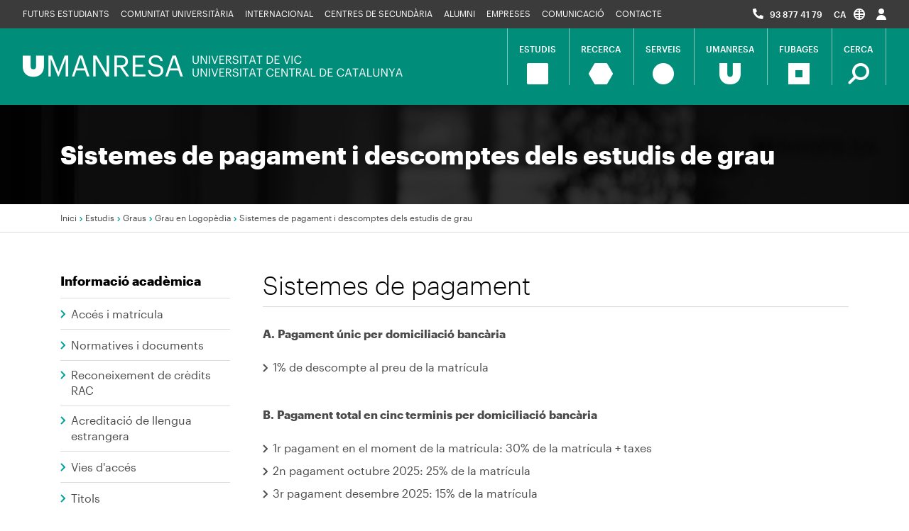

--- FILE ---
content_type: text/html; charset=UTF-8
request_url: https://www.umanresa.cat/ca/estudis/graus/grau-en-logopedia/sistemes-de-pagament-i-descomptes
body_size: 9256
content:
<!DOCTYPE html>
<html lang="ca" dir="ltr" prefix="content: http://purl.org/rss/1.0/modules/content/  dc: http://purl.org/dc/terms/  foaf: http://xmlns.com/foaf/0.1/  og: http://ogp.me/ns#  rdfs: http://www.w3.org/2000/01/rdf-schema#  schema: http://schema.org/  sioc: http://rdfs.org/sioc/ns#  sioct: http://rdfs.org/sioc/types#  skos: http://www.w3.org/2004/02/skos/core#  xsd: http://www.w3.org/2001/XMLSchema# ">
  <head>
    <meta charset="utf-8" />
<link rel="canonical" href="https://www.umanresa.cat/ca/estudis/graus/grau-en-logopedia/sistemes-de-pagament-i-descomptes" />
<link rel="shortlink" href="https://www.umanresa.cat/ca/estudis/graus/grau-en-logopedia/sistemes-de-pagament-i-descomptes" />
<meta property="og:site_name" content="UManresa" />
<meta property="og:type" content="website" />
<meta property="og:title" content="Sistemes de pagament i descomptes dels estudis de grau | UManresa" />
<meta property="og:street_address" content="Avinguda Universitària 4-6" />
<meta property="og:locality" content="Manresa" />
<meta property="og:region" content="Catalunya" />
<meta property="og:postal_code" content="08242" />
<meta property="og:country_name" content="Espanya" />
<meta property="og:phone_number" content="938774179" />
<meta name="Generator" content="Drupal 9 (https://www.drupal.org)" />
<meta name="MobileOptimized" content="width" />
<meta name="HandheldFriendly" content="true" />
<meta name="viewport" content="width=device-width, initial-scale=1.0" />
<link rel="shortcut icon" href="/themes/umtheme/favicon.ico" type="image/vnd.microsoft.icon" />
<link rel="alternate" hreflang="ca" href="https://www.umanresa.cat/ca/estudis/graus/grau-en-logopedia/sistemes-de-pagament-i-descomptes" />
<link rel="alternate" hreflang="es" href="https://www.umanresa.cat/es/estudios/grados/grado-en-logopedia/sistemas-de-pago-y-descuentos" />
<link rel="revision" href="https://www.umanresa.cat/ca/estudis/graus/grau-en-logopedia/sistemes-de-pagament-i-descomptes" />
<script>window.a2a_config=window.a2a_config||{};a2a_config.callbacks=[];a2a_config.overlays=[];a2a_config.templates={};a2a_config.icon_color = "#ACACAC";</script>

    <title>Sistemes de pagament i descomptes dels estudis de grau | UManresa</title>
    <link rel="stylesheet" media="all" href="/sites/default/files/css/css_9kfeDLSUD-OUsvwVx_Wuwd8yhyMzPhPdpAiKrbBUUZ8.css" />
<link rel="stylesheet" media="all" href="/sites/default/files/css/css_PymfmV83lMpvDgMWbeDbICYsmKF1F_fLiDlt65lshVI.css" />

    <script type="application/json" data-drupal-selector="drupal-settings-json">{"path":{"baseUrl":"\/","scriptPath":null,"pathPrefix":"ca\/","currentPath":"node\/1251","currentPathIsAdmin":false,"isFront":false,"currentLanguage":"ca"},"pluralDelimiter":"\u0003","suppressDeprecationErrors":true,"ajaxPageState":{"libraries":"addtoany\/addtoany.front,extlink\/drupal.extlink,facebook_pixel\/facebook_pixel,system\/base,umtheme\/fontawesome,umtheme\/global-scripts,umtheme\/global-styling,umtheme\/normativa-scripts","theme":"umtheme","theme_token":null},"ajaxTrustedUrl":{"\/ca\/search\/node":true},"facebook_pixel":{"facebook_id":"786096652783239","events":[{"event":"ViewContent","data":"{\u0022content_name\u0022:\u0022Sistemes de pagament i descomptes dels estudis de grau\u0022,\u0022content_type\u0022:\u0022page\u0022,\u0022content_ids\u0022:[\u00221251\u0022]}"},{"event":"ViewContent","data":"{\u0022content_name\u0022:\u0022Sistemes de pagament i descomptes dels estudis de grau\u0022,\u0022content_type\u0022:\u0022page\u0022,\u0022content_ids\u0022:[\u0022399\u0022]}"}],"fb_disable_advanced":false,"eu_cookie_compliance":false,"donottrack":true},"data":{"extlink":{"extTarget":true,"extTargetNoOverride":true,"extNofollow":true,"extNoreferrer":true,"extFollowNoOverride":true,"extClass":"0","extLabel":"(link is external)","extImgClass":false,"extSubdomains":true,"extExclude":"","extInclude":"(.\\.pdf|txt)","extCssExclude":"","extCssExplicit":"","extAlert":false,"extAlertText":"This link will take you to an external web site. We are not responsible for their content.","mailtoClass":"0","mailtoLabel":"(link sends email)","extUseFontAwesome":false,"extIconPlacement":"append","extFaLinkClasses":"fa fa-external-link","extFaMailtoClasses":"fa fa-envelope-o","whitelistedDomains":[]}},"user":{"uid":0,"permissionsHash":"be9a1b0c150a4d8ba0f869f133780b12397656181f4f5b9eb1bf59fa56da5ce3"}}</script>
<script src="/sites/default/files/js/js_KfCPGA22Z0hgdrlnyzJTu0ZOLXvunIlpsyyTzmYhdyM.js"></script>


    <!-- Google Tag Manager - 2024 -->
    <script>(function(w,d,s,l,i){w[l]=w[l]||[];w[l].push({'gtm.start':
    new Date().getTime(),event:'gtm.js'});var f=d.getElementsByTagName(s)[0],
    j=d.createElement(s),dl=l!='dataLayer'?'&l='+l:'';j.async=true;j.src=
    'https://www.googletagmanager.com/gtm.js?id='+i+dl;f.parentNode.insertBefore(j,f);
    })(window,document,'script','dataLayer','GTM-KKN3Z2M');</script>
    <!-- End Google Tag Manager -->

    <meta name="msvalidate.01" content="801615F703E5EA175B1FE39952B39D4A" />

    <meta name="facebook-domain-verification" content="bz8c9cqt3zf5v07on0g0jmlj2ek6zl" />

  </head>
  <body class="col-page-template page-node-1251">

    <!-- Google Tag Manager (noscript)- 2024 -->
    <noscript><iframe src="https://www.googletagmanager.com/ns.html?id=GTM-KKN3Z2M"
    height="0" width="0" style="display:none;visibility:hidden"></iframe></noscript>
    <!-- End Google Tag Manager (noscript) -->

                                
        <a href="#main-content" class="visually-hidden focusable">
      Vés al contingut
    </a>
    <div class="top-page">
      <noscript><img alt="Facebook Pixel" height="1" width="1" src="https://www.facebook.com/tr?id=786096652783239&amp;ev=PageView&amp;noscript=1" /></noscript>
    </div>
      <div class="dialog-off-canvas-main-canvas" data-off-canvas-main-canvas>
    <header role="banner" id="umanresa-header">

  <div class="top-navbar">
    <div class="container-fluid px-lg-4">
         <div  id="block-menuumanresa" class="top-navbar-container d-flex flex-row justify-content-between align-items-start">
  <nav role="navigation" aria-labelledby="block-menuumanresa-menu" class="navbar navbar-expand-lg">

                      
    <h2 class="visually-hidden" id="block-menuumanresa-menu">Menú UManresa</h2>
    

              

<button class="navbar-toggler collapsed" type="button" data-toggle="collapse" data-target="#top-nav" aria-controls="top-nav" aria-expanded="false" aria-label="Toggle navigation">
  PUBLICS
</button>
<div class="collapse navbar-collapse" id="top-nav">
                <ul class="navbar-nav navbar-left">
              <li class="nav-item">
        <a href="/ca/futurs-estudiants" class="nav-link" title="Futurs estudiants" data-drupal-link-system-path="node/16">Futurs estudiants</a>
              </li>
          <li class="nav-item">
        <a href="/ca/comunitat-universitaria" class="nav-link" title="Comunitat universitària" data-drupal-link-system-path="node/1">Comunitat universitària</a>
              </li>
          <li class="nav-item">
        <a href="/ca/campus-internacional" class="nav-link" title="Internacional" data-drupal-link-system-path="node/3409">Internacional</a>
              </li>
          <li class="nav-item">
        <a href="/ca/centres-de-secundaria" class="nav-link" title="Centres de secundària" data-drupal-link-system-path="node/17">Centres de secundària</a>
              </li>
          <li class="nav-item">
        <a href="/ca/alumni" title="Alumni" class="nav-link" data-drupal-link-system-path="node/18">Alumni</a>
              </li>
          <li class="nav-item">
        <a href="/ca/empreses" class="nav-link" title="Empreses" data-drupal-link-system-path="node/19">Empreses</a>
              </li>
          <li class="nav-item">
        <a href="/ca/comunicacio" class="nav-link" title="Comunicació" data-drupal-link-system-path="node/20">Comunicació</a>
              </li>
          <li class="nav-item">
        <a href="/ca/umanresa/contacte" class="nav-link" data-drupal-link-system-path="node/696">Contacte</a>
              </li>
        </ul>
  
</div>


      </nav>

    <ul class="navbar-nav navbar-right">
    <li class="list-item">
      <i class="fas fa-phone-alt"></i> <span class="num-tel"><a href="tel:938774179">93 877 41 79</a></span>
    </li>
    <li class="list-item language-menu">
      <a class="nav-link dropdown-toggle" href="#" id="dropdown-lang" role="button" data-toggle="dropdown" aria-haspopup="true" aria-expanded="false">
            <span class="pr-1">ca</span> <img src="/themes/umtheme/images/topnav-lang.png" alt="topnav-lang" width="16" height="16" />
      </a>
      <div>
  
    
      <div class="dropdown-menu" aria-labelledby="navbarDropdown"><a href="/ca/estudis/graus/grau-en-logopedia/sistemes-de-pagament-i-descomptes" class="language-link dropdown-item is-active" hreflang="ca" data-drupal-link-system-path="node/1251">Català</a><a href="/es/estudios/grados/grado-en-logopedia/sistemas-de-pago-y-descuentos" class="language-link dropdown-item" hreflang="es" data-drupal-link-system-path="node/1251">Español</a><div class="language-link language-link--untranslated language-link dropdown-item un-translated">Français</div><div class="language-link language-link--untranslated language-link dropdown-item un-translated">English</div><div class="language-link language-link--untranslated language-link dropdown-item un-translated">Italiano</div></div>
  </div>

    </li>
    <li class="list-item">
      <a class="nav-link" href="https://www.umanresa.cat/ca/accessos" title="">
        <img src="/themes/umtheme/images/topnav-user.png" alt="topnav-user" width="14" height="16" />
      </a>
    </li>
    <li class="list-item d-xl-none d-lg-none">
      <div class="dropdown dropdown-cerca">
        <a class="nav-link dropdown-toggle" href="#" role="button" id="dropdownCerca2" data-toggle="dropdown" aria-haspopup="true" aria-expanded="false">
          <img src="/themes/umtheme/images/menu-lupa.png" alt="topnav-user" width="16" height="16" />
        </a>
        <div class="dropdown-menu" aria-labelledby="dropdownCerca2">
            <!--input class="dropdown-item" type="search" id="top-cerca" name="c" placeholder="Introdueix les teves paraules clau"-->
            <form class="search-block-form" data-drupal-selector="search-block-form" action="/ca/search/node" method="get" id="search-block-form" accept-charset="UTF-8">
  <div class="js-form-item form-item js-form-type-search form-item-keys js-form-item-keys form-no-label form-group">
      <label for="edit-keys" class="visually-hidden">Cerca</label>
        <input title="Introduïu els termes que voleu cercar." data-drupal-selector="edit-keys" type="search" id="edit-keys" name="keys" value="" size="15" maxlength="128" class="form-search form-control" />

        </div>
<input data-drupal-selector="edit-submit" type="submit" id="edit-submit" value="Cerca" class="button js-form-submit form-submit btn btn-block btn-outline-primary" />


</form>

        </div>
      </div>
    </li>
  </ul>

</div>

    </div>
  </div>

  <div class="main-navbar bg-primary">
    <div class="container-fluid px-lg-4">
      <div class="d-lg-flex flex-lg-row justify-content-between align-items-start">
           <div class="header-logos d-inline-block text-left">
	<a class="navbar-brand text-left" href="/ca" rel="home">
		<img class="d-none d-lg-block mx-0" src="/themes/umtheme/images/logo-umanresa-desktop.png" alt="Inici" width="535" height="31" />
		<img class="d-lg-none" src="/themes/umtheme/images/logo-umanresa-mobile.png" alt="Inici" width="218" height="46" />
	</a>
	</div>


           <nav role="navigation" aria-labelledby="block-umtheme-main-menu-menu" id="block-umtheme-main-menu" class="navbar navbar-expand-lg">
            
  <h2 class="visually-hidden" id="block-umtheme-main-menu-menu">Navegació principal</h2>
  

        

<button class="navbar-toggler collapsed" type="button" data-toggle="collapse" data-target="#main-nav" aria-controls="main-nav" aria-expanded="false" aria-label="Toggle navigation">
  <!--<span class="navbar-toggler-icon"></span>-->
  <span class="sr-only">Toggle navigation</span>
      <span class="icon-bar top-bar"></span>
      <span class="icon-bar middle-bar"></span>
      <span class="icon-bar bottom-bar"></span>
</button>
<div class="collapse navbar-collapse" id="main-nav">
                          <ul class="navbar-nav">
          <li class="nav-item estudis">
        <a class="nav-link" href="/ca/estudis" title="Estudis">
          <span>Estudis</span>
          <span class="nav-icon"><img src="/themes/umtheme/images/menu-estudis-x2.png" alt="Estudis" width="40" height="40" /></span>
        </a>
      </li>
                <li class="nav-item recerca">
        <a class="nav-link" href="/ca/recerca" title="Recerca">
          <span>Recerca</span>
          <span class="nav-icon"><img src="/themes/umtheme/images/menu-recerca-x2.png" alt="Recerca" width="44" height="40" /></span>
        </a>
      </li>
                <li class="nav-item serveis">
        <a class="nav-link" href="/ca/serveis" title="Serveis">
          <span>Serveis</span>
          <span class="nav-icon"><img src="/themes/umtheme/images/menu-serveis-x2.png" alt="Serveis" width="40" height="40" /></span>
        </a>
      </li>
                <li class="nav-item umanresa">
        <a class="nav-link" href="/ca/umanresa" title="UManresa">
          <span>UManresa</span>
          <span class="nav-icon"><img src="/themes/umtheme/images/menu-umanresa-x2.png" alt="UManresa" width="40" height="40" /></span>
        </a>
      </li>
                <li class="nav-item fub">
        <a class="nav-link" href="/ca/fubages" title="FUBages">
          <span>FUBages</span>
          <span class="nav-icon"><img src="/themes/umtheme/images/menu-fub-x2.png" alt="FUBages" width="40" height="40" /></span>
        </a>
      </li>
              <li class="nav-item d-none d-sm-none d-lg-inline-block">
      <div class="dropdown">
        <a class="nav-link cercar dropdown-toggle" href="#" role="button" id="dropdownCerca1" data-toggle="dropdown" aria-haspopup="true" aria-expanded="false">
          <span>Cerca</span>
          <span class="nav-icon"><img src="/themes/umtheme/images/menu-cercar-x2.png" alt="menu-cercar-x2" width="40" height="40" /></span>  
        </a>
        <div class="dropdown-menu" aria-labelledby="dropdownCerca1">
          <!--input class="dropdown-item" type="search" id="cerca" name="c" placeholder="Introdueix les teves paraules clau"-->
                              <form class="search-block-form" data-drupal-selector="search-block-form-2" action="/ca/search/node" method="get" id="search-block-form--2" accept-charset="UTF-8">
  <div class="js-form-item form-item js-form-type-search form-item-keys js-form-item-keys form-no-label form-group">
      <label for="edit-keys--2" class="visually-hidden">Cerca</label>
        <input title="Introduïu els termes que voleu cercar." data-drupal-selector="edit-keys" type="search" id="edit-keys--2" name="keys" value="" size="15" maxlength="128" class="form-search form-control" />

        </div>
<input data-drupal-selector="edit-submit" type="submit" id="edit-submit--2" value="Cerca" class="button js-form-submit form-submit btn btn-block btn-outline-primary" />


</form>

      </div>
    </div>
    </li>
    </ul>
  
</div>


  </nav>


      </div>
    </div>
  </div>
</header>
<div class="umanresa-infobar">
  <div class="page-title bg-dark">
    <div class="container">
      <div class="title">
        <h1>Sistemes de pagament i descomptes dels estudis de grau</h1>
      </div>
    </div>
  </div>
  <div class="breadcrumbs">
      <div class="container">
           <div id="block-fildariadna">
  
    
        <nav role="navigation" aria-labelledby="system-breadcrumb">
    <h2 id="system-breadcrumb" class="visually-hidden">Fil d'Ariadna</h2>
    <ol class="breadcrumb">
          <li class="breadcrumb-item">
                  <a href="/ca">Inici</a>
              </li>
          <li class="breadcrumb-item">
                  <a href="/ca/estudis">Estudis</a>
              </li>
          <li class="breadcrumb-item">
                  <a href="/ca/estudis/graus">Graus</a>
              </li>
          <li class="breadcrumb-item">
                  <a href="/ca/estudis/graus/grau-en-logopedia">Grau en Logopèdia</a>
              </li>
          <li class="breadcrumb-item">
                  Sistemes de pagament i descomptes dels estudis de grau
              </li>
        </ol>
  </nav>

  </div>


      </div>
  </div>
</div><!-- info bar -->

<div class="container">
     <div data-drupal-messages-fallback class="hidden"></div>


  
</div>

<div id="page" class="umanresa-main-content mt-lg-6"> <!-- L'id ha de ser nom de l'apartat -->
  <div class="container umanresa-content">        

          <div class="row">
        <aside id="umanresa-sidebar" class="col-md-12 col-lg-3 col-xl-3" role="complementary">
             <nav id="umanresa-sidenav" ole="navigation" aria-labelledby="block-grauenlogopedia-menu" id="block-grauenlogopedia" class="u-sidenav navbar navbar-expand-lg pr-lg-2">
  <button class="navbar-toggler collapsed" type="button" data-toggle="collapse" data-target="#sidenav" aria-controls="sidenav" aria-expanded="false" aria-label="Toggle navigation">
  Menú
  </button>
  <div class="navbar-collapse collapse" id="sidenav" style="">
                      
    <h2 class="visually-hidden" id="block-grauenlogopedia-menu">Grau en Logopèdia</h2>
    

              
<div class="sidenav-block">
                                                                   <div class="sidenav-title">
            Informació acadèmica
          </div>
                              <ul class="navbar-nav">
          <li class="nav-item">
        <a href="/ca/estudis/graus/grau-en-logopedia/acces-matricula" class="nav-link" data-drupal-link-system-path="node/2780">Accés i matrícula</a>
      </li>
          <li class="nav-item">
        <a href="/ca/estudis/graus/grau-en-logopedia/normatives-i-documents" class="nav-link" data-drupal-link-system-path="node/914">Normatives i documents</a>
      </li>
          <li class="nav-item">
        <a href="/ca/estudis/graus/grau-en-logopedia/reconeixement-de-credits-rac" class="nav-link" data-drupal-link-system-path="node/1247">Reconeixement de crèdits RAC</a>
      </li>
          <li class="nav-item">
        <a href="/ca/estudis/graus/grau-en-logopedia/acreditacio-llengua-estrangera" class="nav-link" data-drupal-link-system-path="node/1078">Acreditació de llengua estrangera</a>
      </li>
          <li class="nav-item">
        <a href="/ca/estudis/graus/grau-en-logopedia/vies-acces" class="nav-link" data-drupal-link-system-path="node/919">Vies d&#039;accés</a>
      </li>
          <li class="nav-item">
        <a href="/ca/estudis/graus/grau-en-logopedia/titol" class="nav-link" data-drupal-link-system-path="node/918">Titols</a>
      </li>
          <li class="nav-item">
        <a href="/ca/calendari-extincio-de-titulacions" class="nav-link" data-drupal-link-system-path="node/2047">Calendari d&#039;extinció de titulacions</a>
      </li>
      </ul>

                                                                 <div class="sidenav-title">
            Informació econòmica
          </div>
                              <ul class="navbar-nav">
          <li class="nav-item">
        <a href="/ca/estudis/graus/grau-en-logopedia/preus-beques-i-ajuts" class="nav-link" data-drupal-link-system-path="node/1249">Preus, beques i ajuts</a>
      </li>
          <li class="nav-item">
        <a href="/ca/estudis/graus/grau-en-logopedia/sistemes-de-pagament-i-descomptes" class="nav-link is-active" data-drupal-link-system-path="node/1251">Sistemes de pagament i descomptes</a>
      </li>
      </ul>

                                                                 <div class="sidenav-title">
            Jornades
          </div>
                              <ul class="navbar-nav">
          <li class="nav-item">
        <a href="/ca/dia-europeu-de-la-logopedia" class="nav-link" data-drupal-link-system-path="node/1244">Dia Europeu de la Logopèdia</a>
      </li>
          <li class="nav-item">
        <a href="/ca/logopedia-a-la-practica" class="nav-link" data-drupal-link-system-path="node/1245">Logopèdia a la pràctica</a>
      </li>
      </ul>

                    
</div>



      </div>
</nav>


        </aside>
        <main id="content" class="u-content col-md-12 col-lg-9 col-xl-9">
                 <div id="block-umtheme-content">
  
    
      <article data-history-node-id="1251" role="article" about="/ca/estudis/graus/grau-en-logopedia/sistemes-de-pagament-i-descomptes" typeof="schema:WebPage">

  
  <div>

  
    <div class="entry-content">
      
      
      
      <div>
              <div><article data-history-node-id="399" role="article" about="/ca/estudis/graus/sistemes-de-pagament-i-descomptes-dels-estudis-de-grau" typeof="schema:WebPage">

  
  <div>

  
    <div class="entry-content">
      <div class="node-body-field">
      <div>
              <div property="schema:text"><h2>Sistemes de pagament </h2>

<p><strong>A. Pagament únic per domiciliació bancària</strong></p>

<ul>
	<li>1% de descompte al preu de la matrícula</li>
</ul>

<p><strong>B. Pagament total en cinc terminis per domiciliació bancària</strong></p>

<ul>
	<li>1r pagament en el moment de la matrícula: 30% de la matrícula + taxes</li>
	<li>2n pagament octubre 2025: 25% de la matrícula</li>
	<li>3r pagament desembre 2025: 15% de la matrícula</li>
	<li>4t pagament febrer 2026: 15% de la matrícula</li>
	<li>5è pagament abril 2026: 15% de la matrícula</li>
</ul>

<p><strong>C. Pagament de la matrícula i preu curs diferit mitjançant crèdit bancari</strong></p>

<ul>
	<li>Crèdit de <a href="https://www.imagin.com/prestamos/prestamo-estudios?afl=afl:nf-manresa:nm-directo:f-banner:kwp-prestamo-estudios:fe-no:pt-no:nc-prestamo-estudio">CaixaBank</a></li>
	<li>Crèdit de <a href="https://www.bbvacolectivos.com/7488/campusmanresa" target="_blank">BBVA</a></li>
	<li>Crèdit de <a href="https://www.caixaenginyers.com/prestamo-estudios" target="_blank">Caixa d'Enginyers</a></li>
</ul>

<p>Caldrà presentar en tots els casos el document de <a href="https://fubman-my.sharepoint.com/:b:/g/personal/jtorras_umanresa_cat/EQrJRd1pqSJHgPEe9jYCi58BcWrtj15pjAxVKAUsbkrghA?e=Up2KHL" target="_blank">domiciliació bancària</a>.</p>

<p> </p>

<h2>Descomptes</h2>

<p>Obtindran descompte i/o bonificació en el preu de la matrícula els estudiants d’ensenyaments homologats que puguin acreditar alguna de les condicions següents: </p>

<ul>
	<li>Matrícula d’Honor de 2n de Batxillerat o Premi Extraordinari de Batxillerat: 50% de descompte del preu total de crèdits que es matriculin a la matrícula del primer curs i aplicable una sola vegada.(1)</li>
	<li>Matrícula d’Honor de Cicle Formatiu de Grau Superior (CFGS) o Formació Professional de Segon Grau (FPII): 50% de descompte del preu total de crèdits de què es matriculin a la matrícula del primer curs i aplicable una sola vegada.(1)</li>
	<li>Membres d’una mateixa unitat familiar: 5% de descompte del preu total de crèdits matriculats per a cada membre de la unitat familiar i curs acadèmic. Aquest descompte s’aplicarà també en aquells casos en què un dels membres de la unitat familiar estigui cursant estudis al Campus Vic de la UVic-UCC.(1)</li>
	<li>Matrícula d’una segona titulació oficial de la UVic-UCC: 10% de descompte sobre l’import total de crèdits matriculats en cada curs. Per a poder optar a aquest descompte ha d’acreditar la condició de titulat (CFGS, Grau, Màster oficial o Màster propi) i ser membre d’UAlumni.(1)</li>
	<li>Estudiants de Cicle Formatiu de Grau Superior (CFGS) de centres vinculats a la UVic-UCC: 8% de descompte sobre l’import total de crèdits matriculats en cada curs (crèdits en primera matricula) d’una titulació oficial del Campus Manresa de la UVic-UCC. Per a poder optar a aquest descompte ha d’acreditar la condició de ser graduat del centre vinculat. L’acord de vinculació amb la Universitat ha de ser vigent en el moment de l'accés. (1).</li>
	<li>Matrícula d’Honor en assignatures cursades a la UVic-UCC: s’aplicarà un descompte dels crèdits cursats en el curs anterior en el qual s’ha obtingut matrícula d’honor. Aquest descompte serà del 15%.(1)</li>
	<li>Majors de 60 anys: 25% sobre l’import total de crèdits matriculats.</li>
	<li>Família nombrosa especial*: els i les estudiants membres de família nombrosa especial obtindran un descompte del 5% sobre l’import total dels crèdits matriculats.</li>
	<li>Família monoparental especial*: els i les estudiants membres de família monoparental especial ob-tindran un descompte del 5% sobre l’import total dels crèdits matriculats.</li>
	<li>Persones discapacitades*: 10% de descompte sobre l’import total dels crèdits matriculats els i les estudiants amb un grau de discapacitat igual o superior al 33%.</li>
	<li>Víctimes d’actes terroristes*: 10% de descompte sobre l’import total dels crèdits matriculats per les persones que hagin estat víctimes d’actes terroristes, així com el seu/la seva cònjuge i els seus fills o filles.</li>
	<li>Víctimes de violència de gènere*: 10% de descompte sobre l’import total dels crèdits de què es matriculin les víctimes de violència de gènere, així com els seus fills i filles que en depenen.</li>
</ul>

<p><br />
 * Per a l’aplicació del descompte caldrà acreditar-lo amb el document que correspongui.<br />
Els descomptes no són acumulatius. S’aplicarà el tipus de descompte més avantatjós per a l’alumne.</p>

<p>(1) Aquesta tipologia de descompte és acumulativa a la resta.</p>
</div>
          </div>
  </div>

      
      
    </div>
    <div class="documents">
      
    </div>

    
    
    
  </div>

</article>
</div>
          </div>
  
    </div>
    <div class="documents">
      
    </div>

    
    
    
  </div>

</article>

  </div>
<div id="block-imatgedeprova">
  
    
      
            <div><div>
  
          <div class="title-bg-image" style="display:none;">/sites/default/files/styles/full_page_image/public/docs/banner-estudis.jpg?itok=NWGAN9Ri</div>

</div>
</div>
      
  </div>


          
        </main>          </div> <!-- row -->
    
  </div><!-- container -->

  
  <div id="contact-bottom-section">
    <div class="parallax">
      <div class="container py-4 py-lg-6">
        <div class="parallax-content">
             <div id="block-paralaxcontact">
  
    
      <div class="node-body-field">
            <div><div class="section-headline head-light">
<div class="section-title">
<div>
<span class="spacer"></span><h2>Contacta'ns</h2><span class="spacer"></span>
</div>
</div>

<div class="section-subtitle">
<h3>Si tens alguna pregunta, nosaltres tenim la resposta</h3>
</div>
</div>

<p><a class="btn btn-lg btn-outline-light" href="/ca/umanresa/contacte" title="Contacte">Contacte</a></p>
</div>
      </div>

  </div>


        </div>
      </div>
    </div>
  </div>

    <div id="sitemap-bottom-section">
    <div class="sitemap">
      <div class="container py-4 py-lg-6">
        <div class="sitempa-content">
             <nav role="navigation" aria-labelledby="block-mapaweb-menu" id="block-mapaweb">
            
  <h2 class="visually-hidden" id="block-mapaweb-menu">Mapa web</h2>
  

        
              <ul region="footer_sitemap">
              <li>
        <span>Estudiar a UManresa</span>
                                <ul>
              <li>
        <a href="/ca/estudis/graus" title="Graus" data-drupal-link-system-path="node/27">Graus</a>
              </li>
          <li>
        <a href="/ca/estudis/cfgs" data-drupal-link-system-path="node/425">Cicles Formatius de Grau Superior</a>
              </li>
          <li>
        <a href="/ca/estudis/masters" data-drupal-link-system-path="node/422">Màsters universitaris</a>
              </li>
          <li>
        <a href="/ca/estudis/masters-propis" data-drupal-link-system-path="node/423">Màsters</a>
              </li>
          <li>
        <a href="/ca/estudis/postgraus" data-drupal-link-system-path="node/424">Postgraus</a>
              </li>
          <li>
        <a href="/ca/estudis/doctorats" data-drupal-link-system-path="node/703">Doctorats</a>
              </li>
          <li>
        <a href="https://idiomes.umanresa.cat/">Cursos d&#039;idiomes</a>
              </li>
        </ul>
  
              </li>
          <li>
        <span>Perfils</span>
                                <ul>
              <li>
        <a href="/ca/futurs-estudiants" data-drupal-link-system-path="node/16">Futurs estudiants</a>
              </li>
          <li>
        <a href="/ca/comunitat-universitaria" data-drupal-link-system-path="node/1">Comunitat universitària</a>
              </li>
          <li>
        <a href="/ca/centres-de-secundaria" data-drupal-link-system-path="node/17">Centres de secundària</a>
              </li>
          <li>
        <a href="/ca/empreses" data-drupal-link-system-path="node/19">Empreses</a>
              </li>
          <li>
        <a href="/ca/alumni" data-drupal-link-system-path="node/18">Alumni</a>
              </li>
        </ul>
  
              </li>
          <li>
        <span>Actualitat</span>
                                <ul>
              <li>
        <a href="/ca/comunicacio/noticies" data-drupal-link-system-path="node/56">Notícies</a>
              </li>
          <li>
        <a href="/ca/comunicacio/agenda" data-drupal-link-system-path="node/173">Agenda</a>
              </li>
          <li>
        <a href="/ca/comunicacio/blog" data-drupal-link-system-path="node/813">Blog</a>
              </li>
          <li>
        <a href="/ca/comunicacio/perfils-socials" data-drupal-link-system-path="node/883">Xarxes socials</a>
              </li>
          <li>
        <a href="https://ucampus.uvic-ucc.cat/" target="_blank">UCampus. Revista de la UVic-UCC</a>
              </li>
        </ul>
  
              </li>
          <li>
        <span>UManresa</span>
                                <ul>
              <li>
        <a href="/ca/fubages/treballa-fub" data-drupal-link-system-path="node/40">Treballa amb nosaltres</a>
              </li>
          <li>
        <a href="/ca/fubages/portal-transparencia" data-drupal-link-system-path="node/34">Portal de transparència</a>
              </li>
          <li>
        <a href="/ca/accessos" data-drupal-link-system-path="node/721">Campus virtual</a>
              </li>
        </ul>
  
              </li>
        </ul>
  


  </nav>


        </div>
      </div>
    </div>
  </div>

</div><!-- umanresa-main -->

<!-- footer: social icons, logos, menú footer -->
<footer id="umanresa-footer">
  <div class="social-navbar">
    <div class="container">
         <div id="block-footersocial">
  
    
      <div class="node-body-field">
            <div><div class="section-headline head-light">
      <div class="section-title">
        <div>
          <span class="spacer"></span><h2>Segueix connectat</h2><span class="spacer"></span>
        </div>
      </div>    
    </div>    

    <ul class="nav mt-4">
      <li class="nav-item"><a class="nav-link" href="https://es-es.facebook.com/UManresa/" title="Facebook" target="_blank"><img src="/themes/umtheme/images/btn-facebook.png" alt="btn-facebook" width="16" height="30" /></a></li>
      <li class="nav-item"><a class="nav-link" href="https://www.instagram.com/umanresa/" title="Instagram" target="_blank"><img src="/themes/umtheme/images/btn-instagram.png" alt="btn-instagram" width="27" height="27" /></a></li>
      <li class="nav-item"><a class="nav-link" href="https://www.linkedin.com/school/umanresa-fundacio-universitaria-del-bages/" title="LinkedIn" target="_blank"><img src="/themes/umtheme/images/btn-linkedin.png" alt="btn-linkedin" width="27" height="27" /></a></li>     
      <li class="nav-item"><a class="nav-link" href="https://www.tiktok.com/@umanresa" title="Tik-Tok" target="_blank"><img src="/themes/umtheme/images/socials/tiktok.png" alt="btn-tik-tok" width="33" height="50" /></a></li>
      <li class="nav-item"><a class="nav-link" href="https://www.youtube.com/user/FUBuniversitat" title="YouTube" target="_blank"><img src="/themes/umtheme/images/btn-youtube.png" alt="btn-youtube" width="33" height="50" /></a></li>

      <!--li class="nav-item"><a class="nav-link" href="#" title="Pinterest" target="_blank"><img src="/themes/umtheme/images/btn-pinterest.png" alt="btn-pinterest" width="30" height="30" /></a></li>
      <li class="nav-item"><a class="nav-link" href="#" title="Flickr" target="_blank"><img src="/themes/umtheme/images/btn-flickr.png" alt="btn-flickr" width="50" height="50" /></a></li-->
    </ul></div>
      </div>

  </div>


    </div>
  </div>
  <div class="footer-logos">
    <div class="container">
         <div id="block-footerlogos">
  
    
      <div class="node-body-field">
            <div><div class="row">
	<div class="col-sm-12 col-lg-6 footer-logos-left">
		<p class="footer-title">Altres webs UManresa</p>
		<div class="row">
			<div class="col-sm-12 col-lg-4">
				<ul class="footer-list">
					<li>> <a href="https://www.clinicauniversitaria.cat/" target="_blank" title="CU+">CU+</a></li>
					<li>> <a href="https://cisarc.umanresa.cat/" target="_blank" title="CISARC">CISARC</a></li>
					<li>> <a href="https://idiomes.umanresa.cat/" target="_blank" title="Escola d'Idiomes">Escola d'Idiomes</a></li>
					<li>> <a href="https://lab06.umanresa.cat/" target="_blank" title="Lab 0_6">Lab 0_6</a></li>
					<li>> <a href="https://www.escolabressolupetita.cat/" target="_blank" title="Escola Bressol Upetita">Escola Bressol Upetita</a></li>

				</ul>
			</div>
			<div class="col-sm-12 col-lg-4">
				<ul class="footer-list">
					<li>> <a href="https://interactiveclinics.com/" target="_blank" title="Interactive Clinics">Interactive Clinics</a></li>
					<li>> <a href="http://deskcohort.cat/" target="_blank" title="Deskcohort">Deskcohort</a></li>
					<li>> <a href="http://www.communities-for-sciences.eu/" target="_blank" title="C4S">C4S</a></li>
					<li>> <a href="http://maphub.cat/" target="_blank" title="maphub">MAP+</a></li>
				</ul>
			</div>
		</div>
	</div>
	



<div class="col-sm-12 col-lg-6 footer-logos-right">
		<p class="footer-title">Partners</p>
		<div class="partners-logos">
			<a href="https://www.althaia.cat/" target="_blank"><img src="/themes/umtheme/vendor/images/footer-logos/logo-althaia.png" alt="Althaia" title="Althaia"></a>
			<a href="http://www.ampans.cat/" target="_blank"><img src="/themes/umtheme/vendor/images/footer-logos/logo-ampans.png" alt="Ampans" title="Ampans"></a>
			<a href="https://www.avinent.com/" target="_blank"><img src="/themes/umtheme/vendor/images/footer-logos/logo-avinent.png" alt="Avinent" title="Avinent"></a>
			<a href="https://www.fcaixescatalanes.cat/" target="_blank"><img src="/themes/umtheme/vendor/images/footer-logos/logo-bbva-facc.png" alt="BBVA-FACC" title="BBVA-FACC"></a>
		</div>
		<div class="partners-logos">
			<a href="https://ec.europa.eu/programmes/erasmus-plus" target="_blank"><img src="/themes/umtheme/vendor/images/footer-logos/logo-erasmus.png" alt="Erasmus+" title="Erasmus+"></a>
			<a href="https://recla.org/" target="_blank"><img src="/themes/umtheme/vendor/images/footer-logos/logo-recla.png" alt="RECLA" title="RECLA"></a>
		</div>
		<div hidden> <a href="https://www.umanresa.cat/ca/partners">Més partners</a></div>
	</div>
</div>



<div class="row">
	<div class="col-sm-12 col-lg-6 footer-logos-left">
		<p class="footer-title">UVic-UCC</p>
		<div class="row">
			<div class="col-sm-12 col-lg-4">
				<ul class="footer-list">
<a href="https://www.uvic-ucc.cat/" target="_blank"><img src="https://www.umanresa.cat/sites/default/files/docs/logo-ucc.png" alt="UVic-UCC" title="UVic-UCC"></a>					
				</ul>
<br>
			</div>
			<div class="col-sm-12 col-lg-4">
				<ul class="footer-list">
<a href="https://25anys.uvic-ucc.cat/#/" target="_blank"><img src="https://www.umanresa.cat/sites/default/files/docs/25-anys-footer.png" alt="25 anys UVic-UCC" title="UVic-UCC" width="90px"></a>
				</ul>
<br>
			</div>
		</div>
	</div>
</div>
      </div>

  </div>


    </div>
  </div>
  <div class="terms">
    <div class="container-fluid px-lg-4">
      <div class="row">
        <div class="col-sm-12 col-lg-8 terms-left">
             <nav role="navigation" aria-labelledby="block-peu-menu" id="block-peu">
            
  <h2 class="visually-hidden" id="block-peu-menu">Peu</h2>
  

        
              <ul region="footer_left" class="d-lg-flex flex-wrap">
              <li>
        <a href="/ca/nota-legal" title="Nota legal" data-drupal-link-system-path="node/2">Nota legal</a>
              </li>
          <li>
        <a href="/ca/politica-de-cookies" title="Política de cookies" data-drupal-link-system-path="node/3">Política de cookies</a>
              </li>
          <li>
        <a href="/ca/politica-de-proteccio-de-dades" title="Política de protecció de dades" data-drupal-link-system-path="node/4">Política de protecció de dades</a>
              </li>
          <li>
        <a href="/ca/accesibilitat-web" data-drupal-link-system-path="node/1367">Accessibilitat web</a>
              </li>
        </ul>
  


  </nav>


        </div>
        <div class="col-sm-12 col-lg-4 terms-right">
          
          <p class="text-lg-right">UManresa &copy;2026</p>
        </div>
      </div>
    </div>
  </div>
</footer>

  </div>

    
    <script src="https://static.addtoany.com/menu/page.js" async></script>
<script src="/sites/default/files/js/js_SMFfAkE2y5FATpJaCZDs2348XpNrnVW9sSUlaGGONdQ.js"></script>

  </body>
</html>


--- FILE ---
content_type: text/css
request_url: https://www.umanresa.cat/sites/default/files/css/css_PymfmV83lMpvDgMWbeDbICYsmKF1F_fLiDlt65lshVI.css
body_size: 54952
content:
.fa,.fab,.fad,.fal,.far,.fas{-moz-osx-font-smoothing:grayscale;-webkit-font-smoothing:antialiased;display:inline-block;font-style:normal;font-variant:normal;text-rendering:auto;line-height:1}.fa-lg{font-size:1.33333em;line-height:.75em;vertical-align:-.0667em}.fa-xs{font-size:.75em}.fa-sm{font-size:.875em}.fa-1x{font-size:1em}.fa-2x{font-size:2em}.fa-3x{font-size:3em}.fa-4x{font-size:4em}.fa-5x{font-size:5em}.fa-6x{font-size:6em}.fa-7x{font-size:7em}.fa-8x{font-size:8em}.fa-9x{font-size:9em}.fa-10x{font-size:10em}.fa-fw{text-align:center;width:1.25em}.fa-ul{list-style-type:none;margin-left:2.5em;padding-left:0}.fa-ul>li{position:relative}.fa-li{left:-2em;position:absolute;text-align:center;width:2em;line-height:inherit}.fa-border{border:.08em solid #eee;border-radius:.1em;padding:.2em .25em .15em}.fa-pull-left{float:left}.fa-pull-right{float:right}.fa.fa-pull-left,.fab.fa-pull-left,.fal.fa-pull-left,.far.fa-pull-left,.fas.fa-pull-left{margin-right:.3em}.fa.fa-pull-right,.fab.fa-pull-right,.fal.fa-pull-right,.far.fa-pull-right,.fas.fa-pull-right{margin-left:.3em}.fa-spin{-webkit-animation:fa-spin 2s linear infinite;animation:fa-spin 2s linear infinite}.fa-pulse{-webkit-animation:fa-spin 1s steps(8) infinite;animation:fa-spin 1s steps(8) infinite}@-webkit-keyframes fa-spin{0%{-webkit-transform:rotate(0deg);transform:rotate(0deg)}to{-webkit-transform:rotate(1turn);transform:rotate(1turn)}}@keyframes fa-spin{0%{-webkit-transform:rotate(0deg);transform:rotate(0deg)}to{-webkit-transform:rotate(1turn);transform:rotate(1turn)}}.fa-rotate-90{-ms-filter:"progid:DXImageTransform.Microsoft.BasicImage(rotation=1)";-webkit-transform:rotate(90deg);transform:rotate(90deg)}.fa-rotate-180{-ms-filter:"progid:DXImageTransform.Microsoft.BasicImage(rotation=2)";-webkit-transform:rotate(180deg);transform:rotate(180deg)}.fa-rotate-270{-ms-filter:"progid:DXImageTransform.Microsoft.BasicImage(rotation=3)";-webkit-transform:rotate(270deg);transform:rotate(270deg)}.fa-flip-horizontal{-ms-filter:"progid:DXImageTransform.Microsoft.BasicImage(rotation=0, mirror=1)";-webkit-transform:scaleX(-1);transform:scaleX(-1)}.fa-flip-vertical{-webkit-transform:scaleY(-1);transform:scaleY(-1)}.fa-flip-both,.fa-flip-horizontal.fa-flip-vertical,.fa-flip-vertical{-ms-filter:"progid:DXImageTransform.Microsoft.BasicImage(rotation=2, mirror=1)"}.fa-flip-both,.fa-flip-horizontal.fa-flip-vertical{-webkit-transform:scale(-1);transform:scale(-1)}:root .fa-flip-both,:root .fa-flip-horizontal,:root .fa-flip-vertical,:root .fa-rotate-90,:root .fa-rotate-180,:root .fa-rotate-270{-webkit-filter:none;filter:none}.fa-stack{display:inline-block;height:2em;line-height:2em;position:relative;vertical-align:middle;width:2.5em}.fa-stack-1x,.fa-stack-2x{left:0;position:absolute;text-align:center;width:100%}.fa-stack-1x{line-height:inherit}.fa-stack-2x{font-size:2em}.fa-inverse{color:#fff}.fa-500px:before{content:"\f26e"}.fa-accessible-icon:before{content:"\f368"}.fa-accusoft:before{content:"\f369"}.fa-acquisitions-incorporated:before{content:"\f6af"}.fa-ad:before{content:"\f641"}.fa-address-book:before{content:"\f2b9"}.fa-address-card:before{content:"\f2bb"}.fa-adjust:before{content:"\f042"}.fa-adn:before{content:"\f170"}.fa-adversal:before{content:"\f36a"}.fa-affiliatetheme:before{content:"\f36b"}.fa-air-freshener:before{content:"\f5d0"}.fa-airbnb:before{content:"\f834"}.fa-algolia:before{content:"\f36c"}.fa-align-center:before{content:"\f037"}.fa-align-justify:before{content:"\f039"}.fa-align-left:before{content:"\f036"}.fa-align-right:before{content:"\f038"}.fa-alipay:before{content:"\f642"}.fa-allergies:before{content:"\f461"}.fa-amazon:before{content:"\f270"}.fa-amazon-pay:before{content:"\f42c"}.fa-ambulance:before{content:"\f0f9"}.fa-american-sign-language-interpreting:before{content:"\f2a3"}.fa-amilia:before{content:"\f36d"}.fa-anchor:before{content:"\f13d"}.fa-android:before{content:"\f17b"}.fa-angellist:before{content:"\f209"}.fa-angle-double-down:before{content:"\f103"}.fa-angle-double-left:before{content:"\f100"}.fa-angle-double-right:before{content:"\f101"}.fa-angle-double-up:before{content:"\f102"}.fa-angle-down:before{content:"\f107"}.fa-angle-left:before{content:"\f104"}.fa-angle-right:before{content:"\f105"}.fa-angle-up:before{content:"\f106"}.fa-angry:before{content:"\f556"}.fa-angrycreative:before{content:"\f36e"}.fa-angular:before{content:"\f420"}.fa-ankh:before{content:"\f644"}.fa-app-store:before{content:"\f36f"}.fa-app-store-ios:before{content:"\f370"}.fa-apper:before{content:"\f371"}.fa-apple:before{content:"\f179"}.fa-apple-alt:before{content:"\f5d1"}.fa-apple-pay:before{content:"\f415"}.fa-archive:before{content:"\f187"}.fa-archway:before{content:"\f557"}.fa-arrow-alt-circle-down:before{content:"\f358"}.fa-arrow-alt-circle-left:before{content:"\f359"}.fa-arrow-alt-circle-right:before{content:"\f35a"}.fa-arrow-alt-circle-up:before{content:"\f35b"}.fa-arrow-circle-down:before{content:"\f0ab"}.fa-arrow-circle-left:before{content:"\f0a8"}.fa-arrow-circle-right:before{content:"\f0a9"}.fa-arrow-circle-up:before{content:"\f0aa"}.fa-arrow-down:before{content:"\f063"}.fa-arrow-left:before{content:"\f060"}.fa-arrow-right:before{content:"\f061"}.fa-arrow-up:before{content:"\f062"}.fa-arrows-alt:before{content:"\f0b2"}.fa-arrows-alt-h:before{content:"\f337"}.fa-arrows-alt-v:before{content:"\f338"}.fa-artstation:before{content:"\f77a"}.fa-assistive-listening-systems:before{content:"\f2a2"}.fa-asterisk:before{content:"\f069"}.fa-asymmetrik:before{content:"\f372"}.fa-at:before{content:"\f1fa"}.fa-atlas:before{content:"\f558"}.fa-atlassian:before{content:"\f77b"}.fa-atom:before{content:"\f5d2"}.fa-audible:before{content:"\f373"}.fa-audio-description:before{content:"\f29e"}.fa-autoprefixer:before{content:"\f41c"}.fa-avianex:before{content:"\f374"}.fa-aviato:before{content:"\f421"}.fa-award:before{content:"\f559"}.fa-aws:before{content:"\f375"}.fa-baby:before{content:"\f77c"}.fa-baby-carriage:before{content:"\f77d"}.fa-backspace:before{content:"\f55a"}.fa-backward:before{content:"\f04a"}.fa-bacon:before{content:"\f7e5"}.fa-bacteria:before{content:"\e059"}.fa-bacterium:before{content:"\e05a"}.fa-bahai:before{content:"\f666"}.fa-balance-scale:before{content:"\f24e"}.fa-balance-scale-left:before{content:"\f515"}.fa-balance-scale-right:before{content:"\f516"}.fa-ban:before{content:"\f05e"}.fa-band-aid:before{content:"\f462"}.fa-bandcamp:before{content:"\f2d5"}.fa-barcode:before{content:"\f02a"}.fa-bars:before{content:"\f0c9"}.fa-baseball-ball:before{content:"\f433"}.fa-basketball-ball:before{content:"\f434"}.fa-bath:before{content:"\f2cd"}.fa-battery-empty:before{content:"\f244"}.fa-battery-full:before{content:"\f240"}.fa-battery-half:before{content:"\f242"}.fa-battery-quarter:before{content:"\f243"}.fa-battery-three-quarters:before{content:"\f241"}.fa-battle-net:before{content:"\f835"}.fa-bed:before{content:"\f236"}.fa-beer:before{content:"\f0fc"}.fa-behance:before{content:"\f1b4"}.fa-behance-square:before{content:"\f1b5"}.fa-bell:before{content:"\f0f3"}.fa-bell-slash:before{content:"\f1f6"}.fa-bezier-curve:before{content:"\f55b"}.fa-bible:before{content:"\f647"}.fa-bicycle:before{content:"\f206"}.fa-biking:before{content:"\f84a"}.fa-bimobject:before{content:"\f378"}.fa-binoculars:before{content:"\f1e5"}.fa-biohazard:before{content:"\f780"}.fa-birthday-cake:before{content:"\f1fd"}.fa-bitbucket:before{content:"\f171"}.fa-bitcoin:before{content:"\f379"}.fa-bity:before{content:"\f37a"}.fa-black-tie:before{content:"\f27e"}.fa-blackberry:before{content:"\f37b"}.fa-blender:before{content:"\f517"}.fa-blender-phone:before{content:"\f6b6"}.fa-blind:before{content:"\f29d"}.fa-blog:before{content:"\f781"}.fa-blogger:before{content:"\f37c"}.fa-blogger-b:before{content:"\f37d"}.fa-bluetooth:before{content:"\f293"}.fa-bluetooth-b:before{content:"\f294"}.fa-bold:before{content:"\f032"}.fa-bolt:before{content:"\f0e7"}.fa-bomb:before{content:"\f1e2"}.fa-bone:before{content:"\f5d7"}.fa-bong:before{content:"\f55c"}.fa-book:before{content:"\f02d"}.fa-book-dead:before{content:"\f6b7"}.fa-book-medical:before{content:"\f7e6"}.fa-book-open:before{content:"\f518"}.fa-book-reader:before{content:"\f5da"}.fa-bookmark:before{content:"\f02e"}.fa-bootstrap:before{content:"\f836"}.fa-border-all:before{content:"\f84c"}.fa-border-none:before{content:"\f850"}.fa-border-style:before{content:"\f853"}.fa-bowling-ball:before{content:"\f436"}.fa-box:before{content:"\f466"}.fa-box-open:before{content:"\f49e"}.fa-box-tissue:before{content:"\e05b"}.fa-boxes:before{content:"\f468"}.fa-braille:before{content:"\f2a1"}.fa-brain:before{content:"\f5dc"}.fa-bread-slice:before{content:"\f7ec"}.fa-briefcase:before{content:"\f0b1"}.fa-briefcase-medical:before{content:"\f469"}.fa-broadcast-tower:before{content:"\f519"}.fa-broom:before{content:"\f51a"}.fa-brush:before{content:"\f55d"}.fa-btc:before{content:"\f15a"}.fa-buffer:before{content:"\f837"}.fa-bug:before{content:"\f188"}.fa-building:before{content:"\f1ad"}.fa-bullhorn:before{content:"\f0a1"}.fa-bullseye:before{content:"\f140"}.fa-burn:before{content:"\f46a"}.fa-buromobelexperte:before{content:"\f37f"}.fa-bus:before{content:"\f207"}.fa-bus-alt:before{content:"\f55e"}.fa-business-time:before{content:"\f64a"}.fa-buy-n-large:before{content:"\f8a6"}.fa-buysellads:before{content:"\f20d"}.fa-calculator:before{content:"\f1ec"}.fa-calendar:before{content:"\f133"}.fa-calendar-alt:before{content:"\f073"}.fa-calendar-check:before{content:"\f274"}.fa-calendar-day:before{content:"\f783"}.fa-calendar-minus:before{content:"\f272"}.fa-calendar-plus:before{content:"\f271"}.fa-calendar-times:before{content:"\f273"}.fa-calendar-week:before{content:"\f784"}.fa-camera:before{content:"\f030"}.fa-camera-retro:before{content:"\f083"}.fa-campground:before{content:"\f6bb"}.fa-canadian-maple-leaf:before{content:"\f785"}.fa-candy-cane:before{content:"\f786"}.fa-cannabis:before{content:"\f55f"}.fa-capsules:before{content:"\f46b"}.fa-car:before{content:"\f1b9"}.fa-car-alt:before{content:"\f5de"}.fa-car-battery:before{content:"\f5df"}.fa-car-crash:before{content:"\f5e1"}.fa-car-side:before{content:"\f5e4"}.fa-caravan:before{content:"\f8ff"}.fa-caret-down:before{content:"\f0d7"}.fa-caret-left:before{content:"\f0d9"}.fa-caret-right:before{content:"\f0da"}.fa-caret-square-down:before{content:"\f150"}.fa-caret-square-left:before{content:"\f191"}.fa-caret-square-right:before{content:"\f152"}.fa-caret-square-up:before{content:"\f151"}.fa-caret-up:before{content:"\f0d8"}.fa-carrot:before{content:"\f787"}.fa-cart-arrow-down:before{content:"\f218"}.fa-cart-plus:before{content:"\f217"}.fa-cash-register:before{content:"\f788"}.fa-cat:before{content:"\f6be"}.fa-cc-amazon-pay:before{content:"\f42d"}.fa-cc-amex:before{content:"\f1f3"}.fa-cc-apple-pay:before{content:"\f416"}.fa-cc-diners-club:before{content:"\f24c"}.fa-cc-discover:before{content:"\f1f2"}.fa-cc-jcb:before{content:"\f24b"}.fa-cc-mastercard:before{content:"\f1f1"}.fa-cc-paypal:before{content:"\f1f4"}.fa-cc-stripe:before{content:"\f1f5"}.fa-cc-visa:before{content:"\f1f0"}.fa-centercode:before{content:"\f380"}.fa-centos:before{content:"\f789"}.fa-certificate:before{content:"\f0a3"}.fa-chair:before{content:"\f6c0"}.fa-chalkboard:before{content:"\f51b"}.fa-chalkboard-teacher:before{content:"\f51c"}.fa-charging-station:before{content:"\f5e7"}.fa-chart-area:before{content:"\f1fe"}.fa-chart-bar:before{content:"\f080"}.fa-chart-line:before{content:"\f201"}.fa-chart-pie:before{content:"\f200"}.fa-check:before{content:"\f00c"}.fa-check-circle:before{content:"\f058"}.fa-check-double:before{content:"\f560"}.fa-check-square:before{content:"\f14a"}.fa-cheese:before{content:"\f7ef"}.fa-chess:before{content:"\f439"}.fa-chess-bishop:before{content:"\f43a"}.fa-chess-board:before{content:"\f43c"}.fa-chess-king:before{content:"\f43f"}.fa-chess-knight:before{content:"\f441"}.fa-chess-pawn:before{content:"\f443"}.fa-chess-queen:before{content:"\f445"}.fa-chess-rook:before{content:"\f447"}.fa-chevron-circle-down:before{content:"\f13a"}.fa-chevron-circle-left:before{content:"\f137"}.fa-chevron-circle-right:before{content:"\f138"}.fa-chevron-circle-up:before{content:"\f139"}.fa-chevron-down:before{content:"\f078"}.fa-chevron-left:before{content:"\f053"}.fa-chevron-right:before{content:"\f054"}.fa-chevron-up:before{content:"\f077"}.fa-child:before{content:"\f1ae"}.fa-chrome:before{content:"\f268"}.fa-chromecast:before{content:"\f838"}.fa-church:before{content:"\f51d"}.fa-circle:before{content:"\f111"}.fa-circle-notch:before{content:"\f1ce"}.fa-city:before{content:"\f64f"}.fa-clinic-medical:before{content:"\f7f2"}.fa-clipboard:before{content:"\f328"}.fa-clipboard-check:before{content:"\f46c"}.fa-clipboard-list:before{content:"\f46d"}.fa-clock:before{content:"\f017"}.fa-clone:before{content:"\f24d"}.fa-closed-captioning:before{content:"\f20a"}.fa-cloud:before{content:"\f0c2"}.fa-cloud-download-alt:before{content:"\f381"}.fa-cloud-meatball:before{content:"\f73b"}.fa-cloud-moon:before{content:"\f6c3"}.fa-cloud-moon-rain:before{content:"\f73c"}.fa-cloud-rain:before{content:"\f73d"}.fa-cloud-showers-heavy:before{content:"\f740"}.fa-cloud-sun:before{content:"\f6c4"}.fa-cloud-sun-rain:before{content:"\f743"}.fa-cloud-upload-alt:before{content:"\f382"}.fa-cloudflare:before{content:"\e07d"}.fa-cloudscale:before{content:"\f383"}.fa-cloudsmith:before{content:"\f384"}.fa-cloudversify:before{content:"\f385"}.fa-cocktail:before{content:"\f561"}.fa-code:before{content:"\f121"}.fa-code-branch:before{content:"\f126"}.fa-codepen:before{content:"\f1cb"}.fa-codiepie:before{content:"\f284"}.fa-coffee:before{content:"\f0f4"}.fa-cog:before{content:"\f013"}.fa-cogs:before{content:"\f085"}.fa-coins:before{content:"\f51e"}.fa-columns:before{content:"\f0db"}.fa-comment:before{content:"\f075"}.fa-comment-alt:before{content:"\f27a"}.fa-comment-dollar:before{content:"\f651"}.fa-comment-dots:before{content:"\f4ad"}.fa-comment-medical:before{content:"\f7f5"}.fa-comment-slash:before{content:"\f4b3"}.fa-comments:before{content:"\f086"}.fa-comments-dollar:before{content:"\f653"}.fa-compact-disc:before{content:"\f51f"}.fa-compass:before{content:"\f14e"}.fa-compress:before{content:"\f066"}.fa-compress-alt:before{content:"\f422"}.fa-compress-arrows-alt:before{content:"\f78c"}.fa-concierge-bell:before{content:"\f562"}.fa-confluence:before{content:"\f78d"}.fa-connectdevelop:before{content:"\f20e"}.fa-contao:before{content:"\f26d"}.fa-cookie:before{content:"\f563"}.fa-cookie-bite:before{content:"\f564"}.fa-copy:before{content:"\f0c5"}.fa-copyright:before{content:"\f1f9"}.fa-cotton-bureau:before{content:"\f89e"}.fa-couch:before{content:"\f4b8"}.fa-cpanel:before{content:"\f388"}.fa-creative-commons:before{content:"\f25e"}.fa-creative-commons-by:before{content:"\f4e7"}.fa-creative-commons-nc:before{content:"\f4e8"}.fa-creative-commons-nc-eu:before{content:"\f4e9"}.fa-creative-commons-nc-jp:before{content:"\f4ea"}.fa-creative-commons-nd:before{content:"\f4eb"}.fa-creative-commons-pd:before{content:"\f4ec"}.fa-creative-commons-pd-alt:before{content:"\f4ed"}.fa-creative-commons-remix:before{content:"\f4ee"}.fa-creative-commons-sa:before{content:"\f4ef"}.fa-creative-commons-sampling:before{content:"\f4f0"}.fa-creative-commons-sampling-plus:before{content:"\f4f1"}.fa-creative-commons-share:before{content:"\f4f2"}.fa-creative-commons-zero:before{content:"\f4f3"}.fa-credit-card:before{content:"\f09d"}.fa-critical-role:before{content:"\f6c9"}.fa-crop:before{content:"\f125"}.fa-crop-alt:before{content:"\f565"}.fa-cross:before{content:"\f654"}.fa-crosshairs:before{content:"\f05b"}.fa-crow:before{content:"\f520"}.fa-crown:before{content:"\f521"}.fa-crutch:before{content:"\f7f7"}.fa-css3:before{content:"\f13c"}.fa-css3-alt:before{content:"\f38b"}.fa-cube:before{content:"\f1b2"}.fa-cubes:before{content:"\f1b3"}.fa-cut:before{content:"\f0c4"}.fa-cuttlefish:before{content:"\f38c"}.fa-d-and-d:before{content:"\f38d"}.fa-d-and-d-beyond:before{content:"\f6ca"}.fa-dailymotion:before{content:"\e052"}.fa-dashcube:before{content:"\f210"}.fa-database:before{content:"\f1c0"}.fa-deaf:before{content:"\f2a4"}.fa-deezer:before{content:"\e077"}.fa-delicious:before{content:"\f1a5"}.fa-democrat:before{content:"\f747"}.fa-deploydog:before{content:"\f38e"}.fa-deskpro:before{content:"\f38f"}.fa-desktop:before{content:"\f108"}.fa-dev:before{content:"\f6cc"}.fa-deviantart:before{content:"\f1bd"}.fa-dharmachakra:before{content:"\f655"}.fa-dhl:before{content:"\f790"}.fa-diagnoses:before{content:"\f470"}.fa-diaspora:before{content:"\f791"}.fa-dice:before{content:"\f522"}.fa-dice-d20:before{content:"\f6cf"}.fa-dice-d6:before{content:"\f6d1"}.fa-dice-five:before{content:"\f523"}.fa-dice-four:before{content:"\f524"}.fa-dice-one:before{content:"\f525"}.fa-dice-six:before{content:"\f526"}.fa-dice-three:before{content:"\f527"}.fa-dice-two:before{content:"\f528"}.fa-digg:before{content:"\f1a6"}.fa-digital-ocean:before{content:"\f391"}.fa-digital-tachograph:before{content:"\f566"}.fa-directions:before{content:"\f5eb"}.fa-discord:before{content:"\f392"}.fa-discourse:before{content:"\f393"}.fa-disease:before{content:"\f7fa"}.fa-divide:before{content:"\f529"}.fa-dizzy:before{content:"\f567"}.fa-dna:before{content:"\f471"}.fa-dochub:before{content:"\f394"}.fa-docker:before{content:"\f395"}.fa-dog:before{content:"\f6d3"}.fa-dollar-sign:before{content:"\f155"}.fa-dolly:before{content:"\f472"}.fa-dolly-flatbed:before{content:"\f474"}.fa-donate:before{content:"\f4b9"}.fa-door-closed:before{content:"\f52a"}.fa-door-open:before{content:"\f52b"}.fa-dot-circle:before{content:"\f192"}.fa-dove:before{content:"\f4ba"}.fa-download:before{content:"\f019"}.fa-draft2digital:before{content:"\f396"}.fa-drafting-compass:before{content:"\f568"}.fa-dragon:before{content:"\f6d5"}.fa-draw-polygon:before{content:"\f5ee"}.fa-dribbble:before{content:"\f17d"}.fa-dribbble-square:before{content:"\f397"}.fa-dropbox:before{content:"\f16b"}.fa-drum:before{content:"\f569"}.fa-drum-steelpan:before{content:"\f56a"}.fa-drumstick-bite:before{content:"\f6d7"}.fa-drupal:before{content:"\f1a9"}.fa-dumbbell:before{content:"\f44b"}.fa-dumpster:before{content:"\f793"}.fa-dumpster-fire:before{content:"\f794"}.fa-dungeon:before{content:"\f6d9"}.fa-dyalog:before{content:"\f399"}.fa-earlybirds:before{content:"\f39a"}.fa-ebay:before{content:"\f4f4"}.fa-edge:before{content:"\f282"}.fa-edge-legacy:before{content:"\e078"}.fa-edit:before{content:"\f044"}.fa-egg:before{content:"\f7fb"}.fa-eject:before{content:"\f052"}.fa-elementor:before{content:"\f430"}.fa-ellipsis-h:before{content:"\f141"}.fa-ellipsis-v:before{content:"\f142"}.fa-ello:before{content:"\f5f1"}.fa-ember:before{content:"\f423"}.fa-empire:before{content:"\f1d1"}.fa-envelope:before{content:"\f0e0"}.fa-envelope-open:before{content:"\f2b6"}.fa-envelope-open-text:before{content:"\f658"}.fa-envelope-square:before{content:"\f199"}.fa-envira:before{content:"\f299"}.fa-equals:before{content:"\f52c"}.fa-eraser:before{content:"\f12d"}.fa-erlang:before{content:"\f39d"}.fa-ethereum:before{content:"\f42e"}.fa-ethernet:before{content:"\f796"}.fa-etsy:before{content:"\f2d7"}.fa-euro-sign:before{content:"\f153"}.fa-evernote:before{content:"\f839"}.fa-exchange-alt:before{content:"\f362"}.fa-exclamation:before{content:"\f12a"}.fa-exclamation-circle:before{content:"\f06a"}.fa-exclamation-triangle:before{content:"\f071"}.fa-expand:before{content:"\f065"}.fa-expand-alt:before{content:"\f424"}.fa-expand-arrows-alt:before{content:"\f31e"}.fa-expeditedssl:before{content:"\f23e"}.fa-external-link-alt:before{content:"\f35d"}.fa-external-link-square-alt:before{content:"\f360"}.fa-eye:before{content:"\f06e"}.fa-eye-dropper:before{content:"\f1fb"}.fa-eye-slash:before{content:"\f070"}.fa-facebook:before{content:"\f09a"}.fa-facebook-f:before{content:"\f39e"}.fa-facebook-messenger:before{content:"\f39f"}.fa-facebook-square:before{content:"\f082"}.fa-fan:before{content:"\f863"}.fa-fantasy-flight-games:before{content:"\f6dc"}.fa-fast-backward:before{content:"\f049"}.fa-fast-forward:before{content:"\f050"}.fa-faucet:before{content:"\e005"}.fa-fax:before{content:"\f1ac"}.fa-feather:before{content:"\f52d"}.fa-feather-alt:before{content:"\f56b"}.fa-fedex:before{content:"\f797"}.fa-fedora:before{content:"\f798"}.fa-female:before{content:"\f182"}.fa-fighter-jet:before{content:"\f0fb"}.fa-figma:before{content:"\f799"}.fa-file:before{content:"\f15b"}.fa-file-alt:before{content:"\f15c"}.fa-file-archive:before{content:"\f1c6"}.fa-file-audio:before{content:"\f1c7"}.fa-file-code:before{content:"\f1c9"}.fa-file-contract:before{content:"\f56c"}.fa-file-csv:before{content:"\f6dd"}.fa-file-download:before{content:"\f56d"}.fa-file-excel:before{content:"\f1c3"}.fa-file-export:before{content:"\f56e"}.fa-file-image:before{content:"\f1c5"}.fa-file-import:before{content:"\f56f"}.fa-file-invoice:before{content:"\f570"}.fa-file-invoice-dollar:before{content:"\f571"}.fa-file-medical:before{content:"\f477"}.fa-file-medical-alt:before{content:"\f478"}.fa-file-pdf:before{content:"\f1c1"}.fa-file-powerpoint:before{content:"\f1c4"}.fa-file-prescription:before{content:"\f572"}.fa-file-signature:before{content:"\f573"}.fa-file-upload:before{content:"\f574"}.fa-file-video:before{content:"\f1c8"}.fa-file-word:before{content:"\f1c2"}.fa-fill:before{content:"\f575"}.fa-fill-drip:before{content:"\f576"}.fa-film:before{content:"\f008"}.fa-filter:before{content:"\f0b0"}.fa-fingerprint:before{content:"\f577"}.fa-fire:before{content:"\f06d"}.fa-fire-alt:before{content:"\f7e4"}.fa-fire-extinguisher:before{content:"\f134"}.fa-firefox:before{content:"\f269"}.fa-firefox-browser:before{content:"\e007"}.fa-first-aid:before{content:"\f479"}.fa-first-order:before{content:"\f2b0"}.fa-first-order-alt:before{content:"\f50a"}.fa-firstdraft:before{content:"\f3a1"}.fa-fish:before{content:"\f578"}.fa-fist-raised:before{content:"\f6de"}.fa-flag:before{content:"\f024"}.fa-flag-checkered:before{content:"\f11e"}.fa-flag-usa:before{content:"\f74d"}.fa-flask:before{content:"\f0c3"}.fa-flickr:before{content:"\f16e"}.fa-flipboard:before{content:"\f44d"}.fa-flushed:before{content:"\f579"}.fa-fly:before{content:"\f417"}.fa-folder:before{content:"\f07b"}.fa-folder-minus:before{content:"\f65d"}.fa-folder-open:before{content:"\f07c"}.fa-folder-plus:before{content:"\f65e"}.fa-font:before{content:"\f031"}.fa-font-awesome:before{content:"\f2b4"}.fa-font-awesome-alt:before{content:"\f35c"}.fa-font-awesome-flag:before{content:"\f425"}.fa-font-awesome-logo-full:before{content:"\f4e6"}.fa-fonticons:before{content:"\f280"}.fa-fonticons-fi:before{content:"\f3a2"}.fa-football-ball:before{content:"\f44e"}.fa-fort-awesome:before{content:"\f286"}.fa-fort-awesome-alt:before{content:"\f3a3"}.fa-forumbee:before{content:"\f211"}.fa-forward:before{content:"\f04e"}.fa-foursquare:before{content:"\f180"}.fa-free-code-camp:before{content:"\f2c5"}.fa-freebsd:before{content:"\f3a4"}.fa-frog:before{content:"\f52e"}.fa-frown:before{content:"\f119"}.fa-frown-open:before{content:"\f57a"}.fa-fulcrum:before{content:"\f50b"}.fa-funnel-dollar:before{content:"\f662"}.fa-futbol:before{content:"\f1e3"}.fa-galactic-republic:before{content:"\f50c"}.fa-galactic-senate:before{content:"\f50d"}.fa-gamepad:before{content:"\f11b"}.fa-gas-pump:before{content:"\f52f"}.fa-gavel:before{content:"\f0e3"}.fa-gem:before{content:"\f3a5"}.fa-genderless:before{content:"\f22d"}.fa-get-pocket:before{content:"\f265"}.fa-gg:before{content:"\f260"}.fa-gg-circle:before{content:"\f261"}.fa-ghost:before{content:"\f6e2"}.fa-gift:before{content:"\f06b"}.fa-gifts:before{content:"\f79c"}.fa-git:before{content:"\f1d3"}.fa-git-alt:before{content:"\f841"}.fa-git-square:before{content:"\f1d2"}.fa-github:before{content:"\f09b"}.fa-github-alt:before{content:"\f113"}.fa-github-square:before{content:"\f092"}.fa-gitkraken:before{content:"\f3a6"}.fa-gitlab:before{content:"\f296"}.fa-gitter:before{content:"\f426"}.fa-glass-cheers:before{content:"\f79f"}.fa-glass-martini:before{content:"\f000"}.fa-glass-martini-alt:before{content:"\f57b"}.fa-glass-whiskey:before{content:"\f7a0"}.fa-glasses:before{content:"\f530"}.fa-glide:before{content:"\f2a5"}.fa-glide-g:before{content:"\f2a6"}.fa-globe:before{content:"\f0ac"}.fa-globe-africa:before{content:"\f57c"}.fa-globe-americas:before{content:"\f57d"}.fa-globe-asia:before{content:"\f57e"}.fa-globe-europe:before{content:"\f7a2"}.fa-gofore:before{content:"\f3a7"}.fa-golf-ball:before{content:"\f450"}.fa-goodreads:before{content:"\f3a8"}.fa-goodreads-g:before{content:"\f3a9"}.fa-google:before{content:"\f1a0"}.fa-google-drive:before{content:"\f3aa"}.fa-google-pay:before{content:"\e079"}.fa-google-play:before{content:"\f3ab"}.fa-google-plus:before{content:"\f2b3"}.fa-google-plus-g:before{content:"\f0d5"}.fa-google-plus-square:before{content:"\f0d4"}.fa-google-wallet:before{content:"\f1ee"}.fa-gopuram:before{content:"\f664"}.fa-graduation-cap:before{content:"\f19d"}.fa-gratipay:before{content:"\f184"}.fa-grav:before{content:"\f2d6"}.fa-greater-than:before{content:"\f531"}.fa-greater-than-equal:before{content:"\f532"}.fa-grimace:before{content:"\f57f"}.fa-grin:before{content:"\f580"}.fa-grin-alt:before{content:"\f581"}.fa-grin-beam:before{content:"\f582"}.fa-grin-beam-sweat:before{content:"\f583"}.fa-grin-hearts:before{content:"\f584"}.fa-grin-squint:before{content:"\f585"}.fa-grin-squint-tears:before{content:"\f586"}.fa-grin-stars:before{content:"\f587"}.fa-grin-tears:before{content:"\f588"}.fa-grin-tongue:before{content:"\f589"}.fa-grin-tongue-squint:before{content:"\f58a"}.fa-grin-tongue-wink:before{content:"\f58b"}.fa-grin-wink:before{content:"\f58c"}.fa-grip-horizontal:before{content:"\f58d"}.fa-grip-lines:before{content:"\f7a4"}.fa-grip-lines-vertical:before{content:"\f7a5"}.fa-grip-vertical:before{content:"\f58e"}.fa-gripfire:before{content:"\f3ac"}.fa-grunt:before{content:"\f3ad"}.fa-guilded:before{content:"\e07e"}.fa-guitar:before{content:"\f7a6"}.fa-gulp:before{content:"\f3ae"}.fa-h-square:before{content:"\f0fd"}.fa-hacker-news:before{content:"\f1d4"}.fa-hacker-news-square:before{content:"\f3af"}.fa-hackerrank:before{content:"\f5f7"}.fa-hamburger:before{content:"\f805"}.fa-hammer:before{content:"\f6e3"}.fa-hamsa:before{content:"\f665"}.fa-hand-holding:before{content:"\f4bd"}.fa-hand-holding-heart:before{content:"\f4be"}.fa-hand-holding-medical:before{content:"\e05c"}.fa-hand-holding-usd:before{content:"\f4c0"}.fa-hand-holding-water:before{content:"\f4c1"}.fa-hand-lizard:before{content:"\f258"}.fa-hand-middle-finger:before{content:"\f806"}.fa-hand-paper:before{content:"\f256"}.fa-hand-peace:before{content:"\f25b"}.fa-hand-point-down:before{content:"\f0a7"}.fa-hand-point-left:before{content:"\f0a5"}.fa-hand-point-right:before{content:"\f0a4"}.fa-hand-point-up:before{content:"\f0a6"}.fa-hand-pointer:before{content:"\f25a"}.fa-hand-rock:before{content:"\f255"}.fa-hand-scissors:before{content:"\f257"}.fa-hand-sparkles:before{content:"\e05d"}.fa-hand-spock:before{content:"\f259"}.fa-hands:before{content:"\f4c2"}.fa-hands-helping:before{content:"\f4c4"}.fa-hands-wash:before{content:"\e05e"}.fa-handshake:before{content:"\f2b5"}.fa-handshake-alt-slash:before{content:"\e05f"}.fa-handshake-slash:before{content:"\e060"}.fa-hanukiah:before{content:"\f6e6"}.fa-hard-hat:before{content:"\f807"}.fa-hashtag:before{content:"\f292"}.fa-hat-cowboy:before{content:"\f8c0"}.fa-hat-cowboy-side:before{content:"\f8c1"}.fa-hat-wizard:before{content:"\f6e8"}.fa-hdd:before{content:"\f0a0"}.fa-head-side-cough:before{content:"\e061"}.fa-head-side-cough-slash:before{content:"\e062"}.fa-head-side-mask:before{content:"\e063"}.fa-head-side-virus:before{content:"\e064"}.fa-heading:before{content:"\f1dc"}.fa-headphones:before{content:"\f025"}.fa-headphones-alt:before{content:"\f58f"}.fa-headset:before{content:"\f590"}.fa-heart:before{content:"\f004"}.fa-heart-broken:before{content:"\f7a9"}.fa-heartbeat:before{content:"\f21e"}.fa-helicopter:before{content:"\f533"}.fa-highlighter:before{content:"\f591"}.fa-hiking:before{content:"\f6ec"}.fa-hippo:before{content:"\f6ed"}.fa-hips:before{content:"\f452"}.fa-hire-a-helper:before{content:"\f3b0"}.fa-history:before{content:"\f1da"}.fa-hive:before{content:"\e07f"}.fa-hockey-puck:before{content:"\f453"}.fa-holly-berry:before{content:"\f7aa"}.fa-home:before{content:"\f015"}.fa-hooli:before{content:"\f427"}.fa-hornbill:before{content:"\f592"}.fa-horse:before{content:"\f6f0"}.fa-horse-head:before{content:"\f7ab"}.fa-hospital:before{content:"\f0f8"}.fa-hospital-alt:before{content:"\f47d"}.fa-hospital-symbol:before{content:"\f47e"}.fa-hospital-user:before{content:"\f80d"}.fa-hot-tub:before{content:"\f593"}.fa-hotdog:before{content:"\f80f"}.fa-hotel:before{content:"\f594"}.fa-hotjar:before{content:"\f3b1"}.fa-hourglass:before{content:"\f254"}.fa-hourglass-end:before{content:"\f253"}.fa-hourglass-half:before{content:"\f252"}.fa-hourglass-start:before{content:"\f251"}.fa-house-damage:before{content:"\f6f1"}.fa-house-user:before{content:"\e065"}.fa-houzz:before{content:"\f27c"}.fa-hryvnia:before{content:"\f6f2"}.fa-html5:before{content:"\f13b"}.fa-hubspot:before{content:"\f3b2"}.fa-i-cursor:before{content:"\f246"}.fa-ice-cream:before{content:"\f810"}.fa-icicles:before{content:"\f7ad"}.fa-icons:before{content:"\f86d"}.fa-id-badge:before{content:"\f2c1"}.fa-id-card:before{content:"\f2c2"}.fa-id-card-alt:before{content:"\f47f"}.fa-ideal:before{content:"\e013"}.fa-igloo:before{content:"\f7ae"}.fa-image:before{content:"\f03e"}.fa-images:before{content:"\f302"}.fa-imdb:before{content:"\f2d8"}.fa-inbox:before{content:"\f01c"}.fa-indent:before{content:"\f03c"}.fa-industry:before{content:"\f275"}.fa-infinity:before{content:"\f534"}.fa-info:before{content:"\f129"}.fa-info-circle:before{content:"\f05a"}.fa-innosoft:before{content:"\e080"}.fa-instagram:before{content:"\f16d"}.fa-instagram-square:before{content:"\e055"}.fa-instalod:before{content:"\e081"}.fa-intercom:before{content:"\f7af"}.fa-internet-explorer:before{content:"\f26b"}.fa-invision:before{content:"\f7b0"}.fa-ioxhost:before{content:"\f208"}.fa-italic:before{content:"\f033"}.fa-itch-io:before{content:"\f83a"}.fa-itunes:before{content:"\f3b4"}.fa-itunes-note:before{content:"\f3b5"}.fa-java:before{content:"\f4e4"}.fa-jedi:before{content:"\f669"}.fa-jedi-order:before{content:"\f50e"}.fa-jenkins:before{content:"\f3b6"}.fa-jira:before{content:"\f7b1"}.fa-joget:before{content:"\f3b7"}.fa-joint:before{content:"\f595"}.fa-joomla:before{content:"\f1aa"}.fa-journal-whills:before{content:"\f66a"}.fa-js:before{content:"\f3b8"}.fa-js-square:before{content:"\f3b9"}.fa-jsfiddle:before{content:"\f1cc"}.fa-kaaba:before{content:"\f66b"}.fa-kaggle:before{content:"\f5fa"}.fa-key:before{content:"\f084"}.fa-keybase:before{content:"\f4f5"}.fa-keyboard:before{content:"\f11c"}.fa-keycdn:before{content:"\f3ba"}.fa-khanda:before{content:"\f66d"}.fa-kickstarter:before{content:"\f3bb"}.fa-kickstarter-k:before{content:"\f3bc"}.fa-kiss:before{content:"\f596"}.fa-kiss-beam:before{content:"\f597"}.fa-kiss-wink-heart:before{content:"\f598"}.fa-kiwi-bird:before{content:"\f535"}.fa-korvue:before{content:"\f42f"}.fa-landmark:before{content:"\f66f"}.fa-language:before{content:"\f1ab"}.fa-laptop:before{content:"\f109"}.fa-laptop-code:before{content:"\f5fc"}.fa-laptop-house:before{content:"\e066"}.fa-laptop-medical:before{content:"\f812"}.fa-laravel:before{content:"\f3bd"}.fa-lastfm:before{content:"\f202"}.fa-lastfm-square:before{content:"\f203"}.fa-laugh:before{content:"\f599"}.fa-laugh-beam:before{content:"\f59a"}.fa-laugh-squint:before{content:"\f59b"}.fa-laugh-wink:before{content:"\f59c"}.fa-layer-group:before{content:"\f5fd"}.fa-leaf:before{content:"\f06c"}.fa-leanpub:before{content:"\f212"}.fa-lemon:before{content:"\f094"}.fa-less:before{content:"\f41d"}.fa-less-than:before{content:"\f536"}.fa-less-than-equal:before{content:"\f537"}.fa-level-down-alt:before{content:"\f3be"}.fa-level-up-alt:before{content:"\f3bf"}.fa-life-ring:before{content:"\f1cd"}.fa-lightbulb:before{content:"\f0eb"}.fa-line:before{content:"\f3c0"}.fa-link:before{content:"\f0c1"}.fa-linkedin:before{content:"\f08c"}.fa-linkedin-in:before{content:"\f0e1"}.fa-linode:before{content:"\f2b8"}.fa-linux:before{content:"\f17c"}.fa-lira-sign:before{content:"\f195"}.fa-list:before{content:"\f03a"}.fa-list-alt:before{content:"\f022"}.fa-list-ol:before{content:"\f0cb"}.fa-list-ul:before{content:"\f0ca"}.fa-location-arrow:before{content:"\f124"}.fa-lock:before{content:"\f023"}.fa-lock-open:before{content:"\f3c1"}.fa-long-arrow-alt-down:before{content:"\f309"}.fa-long-arrow-alt-left:before{content:"\f30a"}.fa-long-arrow-alt-right:before{content:"\f30b"}.fa-long-arrow-alt-up:before{content:"\f30c"}.fa-low-vision:before{content:"\f2a8"}.fa-luggage-cart:before{content:"\f59d"}.fa-lungs:before{content:"\f604"}.fa-lungs-virus:before{content:"\e067"}.fa-lyft:before{content:"\f3c3"}.fa-magento:before{content:"\f3c4"}.fa-magic:before{content:"\f0d0"}.fa-magnet:before{content:"\f076"}.fa-mail-bulk:before{content:"\f674"}.fa-mailchimp:before{content:"\f59e"}.fa-male:before{content:"\f183"}.fa-mandalorian:before{content:"\f50f"}.fa-map:before{content:"\f279"}.fa-map-marked:before{content:"\f59f"}.fa-map-marked-alt:before{content:"\f5a0"}.fa-map-marker:before{content:"\f041"}.fa-map-marker-alt:before{content:"\f3c5"}.fa-map-pin:before{content:"\f276"}.fa-map-signs:before{content:"\f277"}.fa-markdown:before{content:"\f60f"}.fa-marker:before{content:"\f5a1"}.fa-mars:before{content:"\f222"}.fa-mars-double:before{content:"\f227"}.fa-mars-stroke:before{content:"\f229"}.fa-mars-stroke-h:before{content:"\f22b"}.fa-mars-stroke-v:before{content:"\f22a"}.fa-mask:before{content:"\f6fa"}.fa-mastodon:before{content:"\f4f6"}.fa-maxcdn:before{content:"\f136"}.fa-mdb:before{content:"\f8ca"}.fa-medal:before{content:"\f5a2"}.fa-medapps:before{content:"\f3c6"}.fa-medium:before{content:"\f23a"}.fa-medium-m:before{content:"\f3c7"}.fa-medkit:before{content:"\f0fa"}.fa-medrt:before{content:"\f3c8"}.fa-meetup:before{content:"\f2e0"}.fa-megaport:before{content:"\f5a3"}.fa-meh:before{content:"\f11a"}.fa-meh-blank:before{content:"\f5a4"}.fa-meh-rolling-eyes:before{content:"\f5a5"}.fa-memory:before{content:"\f538"}.fa-mendeley:before{content:"\f7b3"}.fa-menorah:before{content:"\f676"}.fa-mercury:before{content:"\f223"}.fa-meteor:before{content:"\f753"}.fa-microblog:before{content:"\e01a"}.fa-microchip:before{content:"\f2db"}.fa-microphone:before{content:"\f130"}.fa-microphone-alt:before{content:"\f3c9"}.fa-microphone-alt-slash:before{content:"\f539"}.fa-microphone-slash:before{content:"\f131"}.fa-microscope:before{content:"\f610"}.fa-microsoft:before{content:"\f3ca"}.fa-minus:before{content:"\f068"}.fa-minus-circle:before{content:"\f056"}.fa-minus-square:before{content:"\f146"}.fa-mitten:before{content:"\f7b5"}.fa-mix:before{content:"\f3cb"}.fa-mixcloud:before{content:"\f289"}.fa-mixer:before{content:"\e056"}.fa-mizuni:before{content:"\f3cc"}.fa-mobile:before{content:"\f10b"}.fa-mobile-alt:before{content:"\f3cd"}.fa-modx:before{content:"\f285"}.fa-monero:before{content:"\f3d0"}.fa-money-bill:before{content:"\f0d6"}.fa-money-bill-alt:before{content:"\f3d1"}.fa-money-bill-wave:before{content:"\f53a"}.fa-money-bill-wave-alt:before{content:"\f53b"}.fa-money-check:before{content:"\f53c"}.fa-money-check-alt:before{content:"\f53d"}.fa-monument:before{content:"\f5a6"}.fa-moon:before{content:"\f186"}.fa-mortar-pestle:before{content:"\f5a7"}.fa-mosque:before{content:"\f678"}.fa-motorcycle:before{content:"\f21c"}.fa-mountain:before{content:"\f6fc"}.fa-mouse:before{content:"\f8cc"}.fa-mouse-pointer:before{content:"\f245"}.fa-mug-hot:before{content:"\f7b6"}.fa-music:before{content:"\f001"}.fa-napster:before{content:"\f3d2"}.fa-neos:before{content:"\f612"}.fa-network-wired:before{content:"\f6ff"}.fa-neuter:before{content:"\f22c"}.fa-newspaper:before{content:"\f1ea"}.fa-nimblr:before{content:"\f5a8"}.fa-node:before{content:"\f419"}.fa-node-js:before{content:"\f3d3"}.fa-not-equal:before{content:"\f53e"}.fa-notes-medical:before{content:"\f481"}.fa-npm:before{content:"\f3d4"}.fa-ns8:before{content:"\f3d5"}.fa-nutritionix:before{content:"\f3d6"}.fa-object-group:before{content:"\f247"}.fa-object-ungroup:before{content:"\f248"}.fa-octopus-deploy:before{content:"\e082"}.fa-odnoklassniki:before{content:"\f263"}.fa-odnoklassniki-square:before{content:"\f264"}.fa-oil-can:before{content:"\f613"}.fa-old-republic:before{content:"\f510"}.fa-om:before{content:"\f679"}.fa-opencart:before{content:"\f23d"}.fa-openid:before{content:"\f19b"}.fa-opera:before{content:"\f26a"}.fa-optin-monster:before{content:"\f23c"}.fa-orcid:before{content:"\f8d2"}.fa-osi:before{content:"\f41a"}.fa-otter:before{content:"\f700"}.fa-outdent:before{content:"\f03b"}.fa-page4:before{content:"\f3d7"}.fa-pagelines:before{content:"\f18c"}.fa-pager:before{content:"\f815"}.fa-paint-brush:before{content:"\f1fc"}.fa-paint-roller:before{content:"\f5aa"}.fa-palette:before{content:"\f53f"}.fa-palfed:before{content:"\f3d8"}.fa-pallet:before{content:"\f482"}.fa-paper-plane:before{content:"\f1d8"}.fa-paperclip:before{content:"\f0c6"}.fa-parachute-box:before{content:"\f4cd"}.fa-paragraph:before{content:"\f1dd"}.fa-parking:before{content:"\f540"}.fa-passport:before{content:"\f5ab"}.fa-pastafarianism:before{content:"\f67b"}.fa-paste:before{content:"\f0ea"}.fa-patreon:before{content:"\f3d9"}.fa-pause:before{content:"\f04c"}.fa-pause-circle:before{content:"\f28b"}.fa-paw:before{content:"\f1b0"}.fa-paypal:before{content:"\f1ed"}.fa-peace:before{content:"\f67c"}.fa-pen:before{content:"\f304"}.fa-pen-alt:before{content:"\f305"}.fa-pen-fancy:before{content:"\f5ac"}.fa-pen-nib:before{content:"\f5ad"}.fa-pen-square:before{content:"\f14b"}.fa-pencil-alt:before{content:"\f303"}.fa-pencil-ruler:before{content:"\f5ae"}.fa-penny-arcade:before{content:"\f704"}.fa-people-arrows:before{content:"\e068"}.fa-people-carry:before{content:"\f4ce"}.fa-pepper-hot:before{content:"\f816"}.fa-perbyte:before{content:"\e083"}.fa-percent:before{content:"\f295"}.fa-percentage:before{content:"\f541"}.fa-periscope:before{content:"\f3da"}.fa-person-booth:before{content:"\f756"}.fa-phabricator:before{content:"\f3db"}.fa-phoenix-framework:before{content:"\f3dc"}.fa-phoenix-squadron:before{content:"\f511"}.fa-phone:before{content:"\f095"}.fa-phone-alt:before{content:"\f879"}.fa-phone-slash:before{content:"\f3dd"}.fa-phone-square:before{content:"\f098"}.fa-phone-square-alt:before{content:"\f87b"}.fa-phone-volume:before{content:"\f2a0"}.fa-photo-video:before{content:"\f87c"}.fa-php:before{content:"\f457"}.fa-pied-piper:before{content:"\f2ae"}.fa-pied-piper-alt:before{content:"\f1a8"}.fa-pied-piper-hat:before{content:"\f4e5"}.fa-pied-piper-pp:before{content:"\f1a7"}.fa-pied-piper-square:before{content:"\e01e"}.fa-piggy-bank:before{content:"\f4d3"}.fa-pills:before{content:"\f484"}.fa-pinterest:before{content:"\f0d2"}.fa-pinterest-p:before{content:"\f231"}.fa-pinterest-square:before{content:"\f0d3"}.fa-pizza-slice:before{content:"\f818"}.fa-place-of-worship:before{content:"\f67f"}.fa-plane:before{content:"\f072"}.fa-plane-arrival:before{content:"\f5af"}.fa-plane-departure:before{content:"\f5b0"}.fa-plane-slash:before{content:"\e069"}.fa-play:before{content:"\f04b"}.fa-play-circle:before{content:"\f144"}.fa-playstation:before{content:"\f3df"}.fa-plug:before{content:"\f1e6"}.fa-plus:before{content:"\f067"}.fa-plus-circle:before{content:"\f055"}.fa-plus-square:before{content:"\f0fe"}.fa-podcast:before{content:"\f2ce"}.fa-poll:before{content:"\f681"}.fa-poll-h:before{content:"\f682"}.fa-poo:before{content:"\f2fe"}.fa-poo-storm:before{content:"\f75a"}.fa-poop:before{content:"\f619"}.fa-portrait:before{content:"\f3e0"}.fa-pound-sign:before{content:"\f154"}.fa-power-off:before{content:"\f011"}.fa-pray:before{content:"\f683"}.fa-praying-hands:before{content:"\f684"}.fa-prescription:before{content:"\f5b1"}.fa-prescription-bottle:before{content:"\f485"}.fa-prescription-bottle-alt:before{content:"\f486"}.fa-print:before{content:"\f02f"}.fa-procedures:before{content:"\f487"}.fa-product-hunt:before{content:"\f288"}.fa-project-diagram:before{content:"\f542"}.fa-pump-medical:before{content:"\e06a"}.fa-pump-soap:before{content:"\e06b"}.fa-pushed:before{content:"\f3e1"}.fa-puzzle-piece:before{content:"\f12e"}.fa-python:before{content:"\f3e2"}.fa-qq:before{content:"\f1d6"}.fa-qrcode:before{content:"\f029"}.fa-question:before{content:"\f128"}.fa-question-circle:before{content:"\f059"}.fa-quidditch:before{content:"\f458"}.fa-quinscape:before{content:"\f459"}.fa-quora:before{content:"\f2c4"}.fa-quote-left:before{content:"\f10d"}.fa-quote-right:before{content:"\f10e"}.fa-quran:before{content:"\f687"}.fa-r-project:before{content:"\f4f7"}.fa-radiation:before{content:"\f7b9"}.fa-radiation-alt:before{content:"\f7ba"}.fa-rainbow:before{content:"\f75b"}.fa-random:before{content:"\f074"}.fa-raspberry-pi:before{content:"\f7bb"}.fa-ravelry:before{content:"\f2d9"}.fa-react:before{content:"\f41b"}.fa-reacteurope:before{content:"\f75d"}.fa-readme:before{content:"\f4d5"}.fa-rebel:before{content:"\f1d0"}.fa-receipt:before{content:"\f543"}.fa-record-vinyl:before{content:"\f8d9"}.fa-recycle:before{content:"\f1b8"}.fa-red-river:before{content:"\f3e3"}.fa-reddit:before{content:"\f1a1"}.fa-reddit-alien:before{content:"\f281"}.fa-reddit-square:before{content:"\f1a2"}.fa-redhat:before{content:"\f7bc"}.fa-redo:before{content:"\f01e"}.fa-redo-alt:before{content:"\f2f9"}.fa-registered:before{content:"\f25d"}.fa-remove-format:before{content:"\f87d"}.fa-renren:before{content:"\f18b"}.fa-reply:before{content:"\f3e5"}.fa-reply-all:before{content:"\f122"}.fa-replyd:before{content:"\f3e6"}.fa-republican:before{content:"\f75e"}.fa-researchgate:before{content:"\f4f8"}.fa-resolving:before{content:"\f3e7"}.fa-restroom:before{content:"\f7bd"}.fa-retweet:before{content:"\f079"}.fa-rev:before{content:"\f5b2"}.fa-ribbon:before{content:"\f4d6"}.fa-ring:before{content:"\f70b"}.fa-road:before{content:"\f018"}.fa-robot:before{content:"\f544"}.fa-rocket:before{content:"\f135"}.fa-rocketchat:before{content:"\f3e8"}.fa-rockrms:before{content:"\f3e9"}.fa-route:before{content:"\f4d7"}.fa-rss:before{content:"\f09e"}.fa-rss-square:before{content:"\f143"}.fa-ruble-sign:before{content:"\f158"}.fa-ruler:before{content:"\f545"}.fa-ruler-combined:before{content:"\f546"}.fa-ruler-horizontal:before{content:"\f547"}.fa-ruler-vertical:before{content:"\f548"}.fa-running:before{content:"\f70c"}.fa-rupee-sign:before{content:"\f156"}.fa-rust:before{content:"\e07a"}.fa-sad-cry:before{content:"\f5b3"}.fa-sad-tear:before{content:"\f5b4"}.fa-safari:before{content:"\f267"}.fa-salesforce:before{content:"\f83b"}.fa-sass:before{content:"\f41e"}.fa-satellite:before{content:"\f7bf"}.fa-satellite-dish:before{content:"\f7c0"}.fa-save:before{content:"\f0c7"}.fa-schlix:before{content:"\f3ea"}.fa-school:before{content:"\f549"}.fa-screwdriver:before{content:"\f54a"}.fa-scribd:before{content:"\f28a"}.fa-scroll:before{content:"\f70e"}.fa-sd-card:before{content:"\f7c2"}.fa-search:before{content:"\f002"}.fa-search-dollar:before{content:"\f688"}.fa-search-location:before{content:"\f689"}.fa-search-minus:before{content:"\f010"}.fa-search-plus:before{content:"\f00e"}.fa-searchengin:before{content:"\f3eb"}.fa-seedling:before{content:"\f4d8"}.fa-sellcast:before{content:"\f2da"}.fa-sellsy:before{content:"\f213"}.fa-server:before{content:"\f233"}.fa-servicestack:before{content:"\f3ec"}.fa-shapes:before{content:"\f61f"}.fa-share:before{content:"\f064"}.fa-share-alt:before{content:"\f1e0"}.fa-share-alt-square:before{content:"\f1e1"}.fa-share-square:before{content:"\f14d"}.fa-shekel-sign:before{content:"\f20b"}.fa-shield-alt:before{content:"\f3ed"}.fa-shield-virus:before{content:"\e06c"}.fa-ship:before{content:"\f21a"}.fa-shipping-fast:before{content:"\f48b"}.fa-shirtsinbulk:before{content:"\f214"}.fa-shoe-prints:before{content:"\f54b"}.fa-shopify:before{content:"\e057"}.fa-shopping-bag:before{content:"\f290"}.fa-shopping-basket:before{content:"\f291"}.fa-shopping-cart:before{content:"\f07a"}.fa-shopware:before{content:"\f5b5"}.fa-shower:before{content:"\f2cc"}.fa-shuttle-van:before{content:"\f5b6"}.fa-sign:before{content:"\f4d9"}.fa-sign-in-alt:before{content:"\f2f6"}.fa-sign-language:before{content:"\f2a7"}.fa-sign-out-alt:before{content:"\f2f5"}.fa-signal:before{content:"\f012"}.fa-signature:before{content:"\f5b7"}.fa-sim-card:before{content:"\f7c4"}.fa-simplybuilt:before{content:"\f215"}.fa-sink:before{content:"\e06d"}.fa-sistrix:before{content:"\f3ee"}.fa-sitemap:before{content:"\f0e8"}.fa-sith:before{content:"\f512"}.fa-skating:before{content:"\f7c5"}.fa-sketch:before{content:"\f7c6"}.fa-skiing:before{content:"\f7c9"}.fa-skiing-nordic:before{content:"\f7ca"}.fa-skull:before{content:"\f54c"}.fa-skull-crossbones:before{content:"\f714"}.fa-skyatlas:before{content:"\f216"}.fa-skype:before{content:"\f17e"}.fa-slack:before{content:"\f198"}.fa-slack-hash:before{content:"\f3ef"}.fa-slash:before{content:"\f715"}.fa-sleigh:before{content:"\f7cc"}.fa-sliders-h:before{content:"\f1de"}.fa-slideshare:before{content:"\f1e7"}.fa-smile:before{content:"\f118"}.fa-smile-beam:before{content:"\f5b8"}.fa-smile-wink:before{content:"\f4da"}.fa-smog:before{content:"\f75f"}.fa-smoking:before{content:"\f48d"}.fa-smoking-ban:before{content:"\f54d"}.fa-sms:before{content:"\f7cd"}.fa-snapchat:before{content:"\f2ab"}.fa-snapchat-ghost:before{content:"\f2ac"}.fa-snapchat-square:before{content:"\f2ad"}.fa-snowboarding:before{content:"\f7ce"}.fa-snowflake:before{content:"\f2dc"}.fa-snowman:before{content:"\f7d0"}.fa-snowplow:before{content:"\f7d2"}.fa-soap:before{content:"\e06e"}.fa-socks:before{content:"\f696"}.fa-solar-panel:before{content:"\f5ba"}.fa-sort:before{content:"\f0dc"}.fa-sort-alpha-down:before{content:"\f15d"}.fa-sort-alpha-down-alt:before{content:"\f881"}.fa-sort-alpha-up:before{content:"\f15e"}.fa-sort-alpha-up-alt:before{content:"\f882"}.fa-sort-amount-down:before{content:"\f160"}.fa-sort-amount-down-alt:before{content:"\f884"}.fa-sort-amount-up:before{content:"\f161"}.fa-sort-amount-up-alt:before{content:"\f885"}.fa-sort-down:before{content:"\f0dd"}.fa-sort-numeric-down:before{content:"\f162"}.fa-sort-numeric-down-alt:before{content:"\f886"}.fa-sort-numeric-up:before{content:"\f163"}.fa-sort-numeric-up-alt:before{content:"\f887"}.fa-sort-up:before{content:"\f0de"}.fa-soundcloud:before{content:"\f1be"}.fa-sourcetree:before{content:"\f7d3"}.fa-spa:before{content:"\f5bb"}.fa-space-shuttle:before{content:"\f197"}.fa-speakap:before{content:"\f3f3"}.fa-speaker-deck:before{content:"\f83c"}.fa-spell-check:before{content:"\f891"}.fa-spider:before{content:"\f717"}.fa-spinner:before{content:"\f110"}.fa-splotch:before{content:"\f5bc"}.fa-spotify:before{content:"\f1bc"}.fa-spray-can:before{content:"\f5bd"}.fa-square:before{content:"\f0c8"}.fa-square-full:before{content:"\f45c"}.fa-square-root-alt:before{content:"\f698"}.fa-squarespace:before{content:"\f5be"}.fa-stack-exchange:before{content:"\f18d"}.fa-stack-overflow:before{content:"\f16c"}.fa-stackpath:before{content:"\f842"}.fa-stamp:before{content:"\f5bf"}.fa-star:before{content:"\f005"}.fa-star-and-crescent:before{content:"\f699"}.fa-star-half:before{content:"\f089"}.fa-star-half-alt:before{content:"\f5c0"}.fa-star-of-david:before{content:"\f69a"}.fa-star-of-life:before{content:"\f621"}.fa-staylinked:before{content:"\f3f5"}.fa-steam:before{content:"\f1b6"}.fa-steam-square:before{content:"\f1b7"}.fa-steam-symbol:before{content:"\f3f6"}.fa-step-backward:before{content:"\f048"}.fa-step-forward:before{content:"\f051"}.fa-stethoscope:before{content:"\f0f1"}.fa-sticker-mule:before{content:"\f3f7"}.fa-sticky-note:before{content:"\f249"}.fa-stop:before{content:"\f04d"}.fa-stop-circle:before{content:"\f28d"}.fa-stopwatch:before{content:"\f2f2"}.fa-stopwatch-20:before{content:"\e06f"}.fa-store:before{content:"\f54e"}.fa-store-alt:before{content:"\f54f"}.fa-store-alt-slash:before{content:"\e070"}.fa-store-slash:before{content:"\e071"}.fa-strava:before{content:"\f428"}.fa-stream:before{content:"\f550"}.fa-street-view:before{content:"\f21d"}.fa-strikethrough:before{content:"\f0cc"}.fa-stripe:before{content:"\f429"}.fa-stripe-s:before{content:"\f42a"}.fa-stroopwafel:before{content:"\f551"}.fa-studiovinari:before{content:"\f3f8"}.fa-stumbleupon:before{content:"\f1a4"}.fa-stumbleupon-circle:before{content:"\f1a3"}.fa-subscript:before{content:"\f12c"}.fa-subway:before{content:"\f239"}.fa-suitcase:before{content:"\f0f2"}.fa-suitcase-rolling:before{content:"\f5c1"}.fa-sun:before{content:"\f185"}.fa-superpowers:before{content:"\f2dd"}.fa-superscript:before{content:"\f12b"}.fa-supple:before{content:"\f3f9"}.fa-surprise:before{content:"\f5c2"}.fa-suse:before{content:"\f7d6"}.fa-swatchbook:before{content:"\f5c3"}.fa-swift:before{content:"\f8e1"}.fa-swimmer:before{content:"\f5c4"}.fa-swimming-pool:before{content:"\f5c5"}.fa-symfony:before{content:"\f83d"}.fa-synagogue:before{content:"\f69b"}.fa-sync:before{content:"\f021"}.fa-sync-alt:before{content:"\f2f1"}.fa-syringe:before{content:"\f48e"}.fa-table:before{content:"\f0ce"}.fa-table-tennis:before{content:"\f45d"}.fa-tablet:before{content:"\f10a"}.fa-tablet-alt:before{content:"\f3fa"}.fa-tablets:before{content:"\f490"}.fa-tachometer-alt:before{content:"\f3fd"}.fa-tag:before{content:"\f02b"}.fa-tags:before{content:"\f02c"}.fa-tape:before{content:"\f4db"}.fa-tasks:before{content:"\f0ae"}.fa-taxi:before{content:"\f1ba"}.fa-teamspeak:before{content:"\f4f9"}.fa-teeth:before{content:"\f62e"}.fa-teeth-open:before{content:"\f62f"}.fa-telegram:before{content:"\f2c6"}.fa-telegram-plane:before{content:"\f3fe"}.fa-temperature-high:before{content:"\f769"}.fa-temperature-low:before{content:"\f76b"}.fa-tencent-weibo:before{content:"\f1d5"}.fa-tenge:before{content:"\f7d7"}.fa-terminal:before{content:"\f120"}.fa-text-height:before{content:"\f034"}.fa-text-width:before{content:"\f035"}.fa-th:before{content:"\f00a"}.fa-th-large:before{content:"\f009"}.fa-th-list:before{content:"\f00b"}.fa-the-red-yeti:before{content:"\f69d"}.fa-theater-masks:before{content:"\f630"}.fa-themeco:before{content:"\f5c6"}.fa-themeisle:before{content:"\f2b2"}.fa-thermometer:before{content:"\f491"}.fa-thermometer-empty:before{content:"\f2cb"}.fa-thermometer-full:before{content:"\f2c7"}.fa-thermometer-half:before{content:"\f2c9"}.fa-thermometer-quarter:before{content:"\f2ca"}.fa-thermometer-three-quarters:before{content:"\f2c8"}.fa-think-peaks:before{content:"\f731"}.fa-thumbs-down:before{content:"\f165"}.fa-thumbs-up:before{content:"\f164"}.fa-thumbtack:before{content:"\f08d"}.fa-ticket-alt:before{content:"\f3ff"}.fa-tiktok:before{content:"\e07b"}.fa-times:before{content:"\f00d"}.fa-times-circle:before{content:"\f057"}.fa-tint:before{content:"\f043"}.fa-tint-slash:before{content:"\f5c7"}.fa-tired:before{content:"\f5c8"}.fa-toggle-off:before{content:"\f204"}.fa-toggle-on:before{content:"\f205"}.fa-toilet:before{content:"\f7d8"}.fa-toilet-paper:before{content:"\f71e"}.fa-toilet-paper-slash:before{content:"\e072"}.fa-toolbox:before{content:"\f552"}.fa-tools:before{content:"\f7d9"}.fa-tooth:before{content:"\f5c9"}.fa-torah:before{content:"\f6a0"}.fa-torii-gate:before{content:"\f6a1"}.fa-tractor:before{content:"\f722"}.fa-trade-federation:before{content:"\f513"}.fa-trademark:before{content:"\f25c"}.fa-traffic-light:before{content:"\f637"}.fa-trailer:before{content:"\e041"}.fa-train:before{content:"\f238"}.fa-tram:before{content:"\f7da"}.fa-transgender:before{content:"\f224"}.fa-transgender-alt:before{content:"\f225"}.fa-trash:before{content:"\f1f8"}.fa-trash-alt:before{content:"\f2ed"}.fa-trash-restore:before{content:"\f829"}.fa-trash-restore-alt:before{content:"\f82a"}.fa-tree:before{content:"\f1bb"}.fa-trello:before{content:"\f181"}.fa-tripadvisor:before{content:"\f262"}.fa-trophy:before{content:"\f091"}.fa-truck:before{content:"\f0d1"}.fa-truck-loading:before{content:"\f4de"}.fa-truck-monster:before{content:"\f63b"}.fa-truck-moving:before{content:"\f4df"}.fa-truck-pickup:before{content:"\f63c"}.fa-tshirt:before{content:"\f553"}.fa-tty:before{content:"\f1e4"}.fa-tumblr:before{content:"\f173"}.fa-tumblr-square:before{content:"\f174"}.fa-tv:before{content:"\f26c"}.fa-twitch:before{content:"\f1e8"}.fa-twitter:before{content:"\f099"}.fa-twitter-square:before{content:"\f081"}.fa-typo3:before{content:"\f42b"}.fa-uber:before{content:"\f402"}.fa-ubuntu:before{content:"\f7df"}.fa-uikit:before{content:"\f403"}.fa-umbraco:before{content:"\f8e8"}.fa-umbrella:before{content:"\f0e9"}.fa-umbrella-beach:before{content:"\f5ca"}.fa-uncharted:before{content:"\e084"}.fa-underline:before{content:"\f0cd"}.fa-undo:before{content:"\f0e2"}.fa-undo-alt:before{content:"\f2ea"}.fa-uniregistry:before{content:"\f404"}.fa-unity:before{content:"\e049"}.fa-universal-access:before{content:"\f29a"}.fa-university:before{content:"\f19c"}.fa-unlink:before{content:"\f127"}.fa-unlock:before{content:"\f09c"}.fa-unlock-alt:before{content:"\f13e"}.fa-unsplash:before{content:"\e07c"}.fa-untappd:before{content:"\f405"}.fa-upload:before{content:"\f093"}.fa-ups:before{content:"\f7e0"}.fa-usb:before{content:"\f287"}.fa-user:before{content:"\f007"}.fa-user-alt:before{content:"\f406"}.fa-user-alt-slash:before{content:"\f4fa"}.fa-user-astronaut:before{content:"\f4fb"}.fa-user-check:before{content:"\f4fc"}.fa-user-circle:before{content:"\f2bd"}.fa-user-clock:before{content:"\f4fd"}.fa-user-cog:before{content:"\f4fe"}.fa-user-edit:before{content:"\f4ff"}.fa-user-friends:before{content:"\f500"}.fa-user-graduate:before{content:"\f501"}.fa-user-injured:before{content:"\f728"}.fa-user-lock:before{content:"\f502"}.fa-user-md:before{content:"\f0f0"}.fa-user-minus:before{content:"\f503"}.fa-user-ninja:before{content:"\f504"}.fa-user-nurse:before{content:"\f82f"}.fa-user-plus:before{content:"\f234"}.fa-user-secret:before{content:"\f21b"}.fa-user-shield:before{content:"\f505"}.fa-user-slash:before{content:"\f506"}.fa-user-tag:before{content:"\f507"}.fa-user-tie:before{content:"\f508"}.fa-user-times:before{content:"\f235"}.fa-users:before{content:"\f0c0"}.fa-users-cog:before{content:"\f509"}.fa-users-slash:before{content:"\e073"}.fa-usps:before{content:"\f7e1"}.fa-ussunnah:before{content:"\f407"}.fa-utensil-spoon:before{content:"\f2e5"}.fa-utensils:before{content:"\f2e7"}.fa-vaadin:before{content:"\f408"}.fa-vector-square:before{content:"\f5cb"}.fa-venus:before{content:"\f221"}.fa-venus-double:before{content:"\f226"}.fa-venus-mars:before{content:"\f228"}.fa-vest:before{content:"\e085"}.fa-vest-patches:before{content:"\e086"}.fa-viacoin:before{content:"\f237"}.fa-viadeo:before{content:"\f2a9"}.fa-viadeo-square:before{content:"\f2aa"}.fa-vial:before{content:"\f492"}.fa-vials:before{content:"\f493"}.fa-viber:before{content:"\f409"}.fa-video:before{content:"\f03d"}.fa-video-slash:before{content:"\f4e2"}.fa-vihara:before{content:"\f6a7"}.fa-vimeo:before{content:"\f40a"}.fa-vimeo-square:before{content:"\f194"}.fa-vimeo-v:before{content:"\f27d"}.fa-vine:before{content:"\f1ca"}.fa-virus:before{content:"\e074"}.fa-virus-slash:before{content:"\e075"}.fa-viruses:before{content:"\e076"}.fa-vk:before{content:"\f189"}.fa-vnv:before{content:"\f40b"}.fa-voicemail:before{content:"\f897"}.fa-volleyball-ball:before{content:"\f45f"}.fa-volume-down:before{content:"\f027"}.fa-volume-mute:before{content:"\f6a9"}.fa-volume-off:before{content:"\f026"}.fa-volume-up:before{content:"\f028"}.fa-vote-yea:before{content:"\f772"}.fa-vr-cardboard:before{content:"\f729"}.fa-vuejs:before{content:"\f41f"}.fa-walking:before{content:"\f554"}.fa-wallet:before{content:"\f555"}.fa-warehouse:before{content:"\f494"}.fa-watchman-monitoring:before{content:"\e087"}.fa-water:before{content:"\f773"}.fa-wave-square:before{content:"\f83e"}.fa-waze:before{content:"\f83f"}.fa-weebly:before{content:"\f5cc"}.fa-weibo:before{content:"\f18a"}.fa-weight:before{content:"\f496"}.fa-weight-hanging:before{content:"\f5cd"}.fa-weixin:before{content:"\f1d7"}.fa-whatsapp:before{content:"\f232"}.fa-whatsapp-square:before{content:"\f40c"}.fa-wheelchair:before{content:"\f193"}.fa-whmcs:before{content:"\f40d"}.fa-wifi:before{content:"\f1eb"}.fa-wikipedia-w:before{content:"\f266"}.fa-wind:before{content:"\f72e"}.fa-window-close:before{content:"\f410"}.fa-window-maximize:before{content:"\f2d0"}.fa-window-minimize:before{content:"\f2d1"}.fa-window-restore:before{content:"\f2d2"}.fa-windows:before{content:"\f17a"}.fa-wine-bottle:before{content:"\f72f"}.fa-wine-glass:before{content:"\f4e3"}.fa-wine-glass-alt:before{content:"\f5ce"}.fa-wix:before{content:"\f5cf"}.fa-wizards-of-the-coast:before{content:"\f730"}.fa-wodu:before{content:"\e088"}.fa-wolf-pack-battalion:before{content:"\f514"}.fa-won-sign:before{content:"\f159"}.fa-wordpress:before{content:"\f19a"}.fa-wordpress-simple:before{content:"\f411"}.fa-wpbeginner:before{content:"\f297"}.fa-wpexplorer:before{content:"\f2de"}.fa-wpforms:before{content:"\f298"}.fa-wpressr:before{content:"\f3e4"}.fa-wrench:before{content:"\f0ad"}.fa-x-ray:before{content:"\f497"}.fa-xbox:before{content:"\f412"}.fa-xing:before{content:"\f168"}.fa-xing-square:before{content:"\f169"}.fa-y-combinator:before{content:"\f23b"}.fa-yahoo:before{content:"\f19e"}.fa-yammer:before{content:"\f840"}.fa-yandex:before{content:"\f413"}.fa-yandex-international:before{content:"\f414"}.fa-yarn:before{content:"\f7e3"}.fa-yelp:before{content:"\f1e9"}.fa-yen-sign:before{content:"\f157"}.fa-yin-yang:before{content:"\f6ad"}.fa-yoast:before{content:"\f2b1"}.fa-youtube:before{content:"\f167"}.fa-youtube-square:before{content:"\f431"}.fa-zhihu:before{content:"\f63f"}.sr-only{border:0;clip:rect(0,0,0,0);height:1px;margin:-1px;overflow:hidden;padding:0;position:absolute;width:1px}.sr-only-focusable:active,.sr-only-focusable:focus{clip:auto;height:auto;margin:0;overflow:visible;position:static;width:auto}@font-face{font-family:"Font Awesome 5 Brands";font-style:normal;font-weight:400;font-display:block;src:url(/themes/umtheme/vendor/fontawesome/webfonts/fa-brands-400.eot);src:url(/themes/umtheme/vendor/fontawesome/webfonts/fa-brands-400.eot#iefix) format("embedded-opentype"),url(/themes/umtheme/vendor/fontawesome/webfonts/fa-brands-400.woff2) format("woff2"),url(/themes/umtheme/vendor/fontawesome/webfonts/fa-brands-400.woff) format("woff"),url(/themes/umtheme/vendor/fontawesome/webfonts/fa-brands-400.ttf) format("truetype"),url(/themes/umtheme/vendor/fontawesome/webfonts/fa-brands-400.svg#fontawesome) format("svg")}.fab{font-family:"Font Awesome 5 Brands"}@font-face{font-family:"Font Awesome 5 Free";font-style:normal;font-weight:400;font-display:block;src:url(/themes/umtheme/vendor/fontawesome/webfonts/fa-regular-400.eot);src:url(/themes/umtheme/vendor/fontawesome/webfonts/fa-regular-400.eot#iefix) format("embedded-opentype"),url(/themes/umtheme/vendor/fontawesome/webfonts/fa-regular-400.woff2) format("woff2"),url(/themes/umtheme/vendor/fontawesome/webfonts/fa-regular-400.woff) format("woff"),url(/themes/umtheme/vendor/fontawesome/webfonts/fa-regular-400.ttf) format("truetype"),url(/themes/umtheme/vendor/fontawesome/webfonts/fa-regular-400.svg#fontawesome) format("svg")}.fab,.far{font-weight:400}@font-face{font-family:"Font Awesome 5 Free";font-style:normal;font-weight:900;font-display:block;src:url(/themes/umtheme/vendor/fontawesome/webfonts/fa-solid-900.eot);src:url(/themes/umtheme/vendor/fontawesome/webfonts/fa-solid-900.eot#iefix) format("embedded-opentype"),url(/themes/umtheme/vendor/fontawesome/webfonts/fa-solid-900.woff2) format("woff2"),url(/themes/umtheme/vendor/fontawesome/webfonts/fa-solid-900.woff) format("woff"),url(/themes/umtheme/vendor/fontawesome/webfonts/fa-solid-900.ttf) format("truetype"),url(/themes/umtheme/vendor/fontawesome/webfonts/fa-solid-900.svg#fontawesome) format("svg")}.fa,.far,.fas{font-family:"Font Awesome 5 Free"}.fa,.fas{font-weight:900}
#scrollspy > ul.nav{position:sticky;flex-direction:column;top:0;margin-top:14px;}#scrollspy{}#scrollspy .nav li{background:none !important;padding:0 !important;}#scrollspy a.nav-link{padding-left:2rem !important;}#scrollspy .nav > li > a.active{font-weight:bold;color:#008e7a !important;background:transparent url(/themes/umtheme/vendor/normativa/images/icon-angle-down-primary-little12.png) no-repeat left 1.8rem;}#scrollspy .nav-link.active + ul.nav.child{display:block;}#scrollspy .nav{padding-left:0px;}#scrollspy .nav > li > a{padding:3px;border-left:0px transparent;background:transparent url(/themes/umtheme/vendor/normativa/images/icon-angle-right-secondary-little6.png) no-repeat left 1.5rem;}#scrollspy .nav li > a{color:#000 !important;font-weight:600;}#scrollspy .nav .nav li > a{font-size:.9em;width:100%;padding:1.05rem 0.2rem 0.7rem;margin-bottom:-1px;font-weight:400;}#scrollspy .nav .nav .nav li > a{font-size:.8em;font-weight:400;}#scrollspy .nav .nav .nav .nav li > a{padding-left:5px;}#scrollspy .nav .nav .nav .nav .nav li > a{padding-left:50px;}#scrollspy .nav .nav{display:none;}#scrollspy .nav .nav .nav{display:none;}#scrollspy .nav > .active > .nav{display:block;}#normativa-wrapper{}#normativa-wrapper h2,#normativa-wrapper h3,#normativa-wrapper h4,#normativa-wrapper h5,#normativa-wrapper h6{font-style:normal;}#normativa-wrapper li#dslino_scrollspy.nav-item{display:none;}#normativa-wrapper .tornar_dalt{float:right;margin-top:-45px;}#normativa-wrapper .tornar_dalt > a{color:#999;}#normativa-wrapper ul li[id*="dsli"]{background-position:left -1.7rem;border-top:1px solid #ddd;}#normativa-wrapper ul.nav.child{padding:0 0 0 0;margin:0.5rem 00 1.5rem;}#normativa-wrapper div.col-sm-9{margin:-50px 0 0 0;}#normativa-wrapper .row > div.col-sm-9{margin-top:15px;}#normativa-wrapper .impr{float:right;margin-top:-50px;}#normativa-wrapper h2.h3.normat{font-size:1.8rem;font-weight:700;border-bottom:1px solid #ddd;color:#000;line-height:1.333;padding-bottom:1.1rem;margin-bottom:10px;}#normativa-wrapper h3.h4{margin-top:0.5rem !important;font-weight:600;}#normativa-wrapper h4.subapartat{font-weight:500;}#normativa-wrapper h5{font-size:1.6rem;}#normativa-wrapper h5.h4.acord{color:#008e7a;font-weight:400;padding:0rem 0rem 2rem 2rem;margin-top:20px;}#normativa-wrapper .card-body p:last-child{margin-bottom:-25px;}#normativa-wrapper .caixa_acord{border:1px solid #ccc;background-color:#f6f6f6;border-radius:10px;}#normativa-wrapper div.caixa_acord{padding:0rem 2rem 0rem 2rem;}#normativa-wrapper h4.subapartat.aco:first-of-type{margin-top:0px;}#normativa-wrapper h4.subapartat.aco{margin-top:30px;}#normativa-wrapper .card-body{margin-bottom:10px;}#normativa-wrapper .uvic-content ul li li{background:transparent;}#normativa-wrapper ul li[id*="dsli"]{padding-left:0px;}#normativa-wrapper a.nav-link{padding-left:2rem !important;}
html{line-height:1.15;-webkit-text-size-adjust:100%;}body{margin:0;}hr{box-sizing:content-box;height:0;overflow:visible;}pre{font-family:monospace,monospace;font-size:1em;}a{background-color:transparent;}abbr[title]{border-bottom:none;text-decoration:underline;text-decoration:underline dotted;}b,strong{font-weight:bolder;}code,kbd,samp{font-family:monospace,monospace;font-size:1em;}sub,sup{font-size:75%;line-height:0;position:relative;vertical-align:baseline;}sub{bottom:-0.25em;}sup{top:-0.5em;}img{border-style:none;}button,input,optgroup,select,textarea{font-family:inherit;font-size:100%;line-height:1.15;margin:0;}button,input{overflow:visible;}button,select{text-transform:none;}button,[type="button"],[type="reset"],[type="submit"]{-webkit-appearance:button;}button::-moz-focus-inner,[type="button"]::-moz-focus-inner,[type="reset"]::-moz-focus-inner,[type="submit"]::-moz-focus-inner{border-style:none;padding:0;}button:-moz-focusring,[type="button"]:-moz-focusring,[type="reset"]:-moz-focusring,[type="submit"]:-moz-focusring{outline:1px dotted ButtonText;}fieldset{padding:0.35em 0.75em 0.625em;}legend{box-sizing:border-box;color:inherit;display:table;max-width:100%;padding:0;white-space:normal;}progress{vertical-align:baseline;}textarea{overflow:auto;}[type="checkbox"],[type="radio"]{box-sizing:border-box;padding:0;}[type="number"]::-webkit-inner-spin-button,[type="number"]::-webkit-outer-spin-button{height:auto;}[type="search"]{-webkit-appearance:textfield;outline-offset:-2px;}[type="search"]::-webkit-search-decoration{-webkit-appearance:none;}::-webkit-file-upload-button{-webkit-appearance:button;font:inherit;}details{display:block;}summary{display:list-item;}template{display:none;}[hidden]{display:none;}
*,*::before,*::after{box-sizing:border-box;}html{font-size:62.5%;}body{margin:0 auto;font-family:'Graphik Web',Arial,sans-serif;font-size:1.4rem;font-weight:400;font-style:normal;line-height:1.428;color:#4b4b4b;text-align:left;background-color:#fff;}@media (min-width:992px){body{font-size:1.6rem;line-height:1.6;}}a img,:link img,:visited img{border:0}img{height:auto;margin:0 auto;max-width:100%;vertical-align:middle;border-style:none;}ol,ul{overflow:hidden;}table{border-collapse:collapse;border-spacing:0;}label{display:block;margin-bottom:1.2rem;}button{border-radius:4px;}button:focus{outline:1px dotted;outline:5px auto -webkit-focus-ring-color;}input,textarea{padding:0}input,button,select,optgroup,textarea{margin:0;font-family:inherit;font-size:inherit;line-height:inherit;}button,input{overflow:visible;}button,select{text-transform:none;}button,html [type="button"],[type="reset"],[type="submit"]{-webkit-appearance:button;}button::-moz-focus-inner,[type="button"]::-moz-focus-inner,[type="reset"]::-moz-focus-inner,[type="submit"]::-moz-focus-inner{padding:0;border-style:none;}input[type="radio"],input[type="checkbox"]{box-sizing:border-box;padding:0;}input[type="date"],input[type="time"],input[type="datetime-local"],input[type="month"]{-webkit-appearance:listbox;}fieldset{min-width:0;padding:0;margin:0;border:0;}legend{display:block;width:100%;max-width:100%;padding:0;margin-bottom:.5rem;font-size:1.5rem;line-height:inherit;color:inherit;white-space:normal;}textarea{overflow:auto;resize:vertical;}p{margin-top:0;margin-bottom:1.8rem;}ol,ul,dl{margin-top:0;margin-bottom:1.8rem;}ol ol,ul ul,ol ul,ul ol{margin-bottom:0;}dt{font-weight:700;}dd{margin-bottom:.5rem;margin-left:0;}blockquote,q{quotes:none;}strong,b{font-weight:700;}em,i{font-style:italic;}article,aside,dialog,figcaption,figure,footer,header,hgroup,main,nav,section{display:block;}section h2,section h3{margin-top:0;margin-bottom:2.4rem;color:#000}@media (min-width:992px){section h2,section h3{margin-bottom:3.2rem;}}hr{box-sizing:content-box;height:0;overflow:visible;margin-top:1rem;margin-bottom:1rem;border:0;border-top:1px solid rgba(0,0,0,0.1);}th{text-align:inherit;}@media (min-width:992px){label{margin-bottom:0.9rem;}}.mb-6,.my-6{margin-bottom:5.6rem !important;}@media (min-width:992px){.mb-6,.my-6{margin-bottom:8rem !important;}}::selection{background:none repeat scroll 0 0 #ddd;color:#4b4b4b;}::-moz-selection{background:none repeat scroll 0 0 #ddd;color:#4b4b4b;}:-moz-any-link{cursor:pointer;}h1,h2,h3,h4,h5,h6,.h1,.h2,.h3,.h4,.h5,.h6{margin:0;padding:0;font-family:'Graphik Web',sans-serif;font-weight:normal;color:inherit;}h1,.h1{font-size:2.6rem;line-height:1.3;font-weight:700;border-bottom:none;}h1.hero-headline{font-size:3.6rem;line-height:1;font-weight:800;}h2,.h2{font-size:2.6rem;line-height:1.230;font-weight:300;padding-bottom:0.3rem;border-bottom:1px solid #ddd;color:#000;}h2.h1{font-weight:700;padding-bottom:0;border:none !important;}h3,.h3{font-size:1.8rem;line-height:1.333;font-weight:600;border-bottom:none}h3.hero-subhead{font-weight:400;margin-top:2rem;font-size:1.6rem;line-height:1.375;color:#fff !important}h3.boxed,.h3.boxed{font-weight:400;background:#f6f6f6;border:1px solid #ddd;border-radius:.6rem;padding:1.2rem 1.7rem 1rem 1.7rem;}h4,.h4{font-weight:700;font-size:1.6rem;line-height:1.375;padding-bottom:0.7rem;border-bottom:1px solid #ddd;color:#000;}h5,.h5{font-weight:400;font-size:1.6rem;line-height:1.375;padding-bottom:0.4rem;border-bottom:1px solid #ddd;color:#4B4B4B;}h2.non-underlined,.h2.non-underlined,h4.non-underlined,.h4.non-underlined,.card-header h4{padding-bottom:0;border:none;}@media (min-width:992px){h1,.h1{font-size:3.6rem;line-height:1.15;}h1.hero-headline{font-weight:800;font-size:7.2rem;line-height:1;}h2,.h2{padding-bottom:1.1rem;font-size:3.6rem;line-height:1.055;}h3,.h3,h3.hero-subhead{font-size:2.6rem;line-height:1.3;}h3.boxed,.h3.boxed{padding:1.2rem 2.2rem 1rem 2.2rem;}h4,.h4,h5,.h5{font-size:1.8rem;line-height:1.333;padding-bottom:1.1rem;}}h1,.h1,h2,.h2,h2.h1,h4,.h4{color:#000}.home h1.hero-headline{color:#fff !important;}h5,.h5,h3,.h3{color:#4B4B4B}.text-white  h2,.text-white .h2,.text-white h3,.text-white .h3,.text-white h4,.text-white .h4,.text-white h5,.text-white .h5{color:#fff !important;}.text-primary  h2,.text-primary .h2,.text-primary h3,.text-primary .h3,.text-primary h4,.text-primary .h4,.text-primary h5,.text-primary .h5{color:#008e7a !important;}.text-secondary  h2,.text-secondary .h2,.text-secondary h3,.text-secondary .h3,.text-secondary h4,.text-secondary .h4,.text-secondary h5,.text-secondary .h5{color:#f6f6f6 !important;}.text-light  h2,.text-light .h2,.text-light h3,.text-light .h3,.text-light h4,.text-light .h4,.text-light h5,.text-light .h5{color:#f6f6f6 !important;}.text-dark  h2,.text-dark .h2,.text-dark h3,.text-dark .h3,.text-dark h4,.text-dark .h4,.text-dark h5,.text-dark .h5{color:#4b4b4b !important;}.head-black h2,.head-black h3,.head-black h4,.head-black .h2,.head-black .h3,.head-black .h4,.head-black a{color:#000 !important;}.head-light h2,.head-light h3,.head-light h4,.head-light .h2,.head-light .h3,.head-light .h4,.head-light a{color:#fff !important;}.head-dark h2,.head-dark h3,.head-dark h4,.head-dark .h2,.head-dark .h3,.head-dark .h4,.head-dark a{color:#4B4B4B !important;}.head-light a:hover{color:#7fcfcc !important;text-decoration:none}.head-black a:hover,.head-dark a:hover{color:#008e7a !important;text-decoration:none}.head-light .hero-headline a,.head-light .hero-subhead a,.head-light .hero-headline a:hover,.head-light .hero-subhead a:hover{color:#fff !important;}.home h2,.home .h2,.home h3,.home .h3{margin:0 0 2rem;}.main-content-img + h2,.main-content-img + h2.h1,.main-content-img + h2.subtitle{margin-top:1rem;}h1,.h1,h2.h1,h3.h1,h4.h1{margin:3.2rem 0 4rem;}h2,.h2,h3.h2,h4.h2,h5.h2{margin:3.2rem 0 2rem;}h3,.h3,h2.h3,h3.h3,h4.h3,h5.h3{margin:0;}h2.non-underlined,.h2.non-underlined{margin:3.2rem 0 2.4rem;padding-bottom:0;}h2.modal-title,.h2.modal-title{margin:0;padding-bottom:0;border:none;}h2 + ul:not(.u-box-links):not(.social-items) li:first-child{padding-top:0;background-position:left 0.5rem}h3 + ul.u-list{margin-top:2.4rem;}h4,.h4,h2.h4,h3.h4,h5.h4{margin:3.2rem 0 0.8rem}h5,.h5,h2.h5,h3.h5,h5.h5{margin:3.2rem 0 0.3rem}h2 > h4,.h2 > h4,.h2 > .h4,h2 > h5,.h2 > h5,.h2 > .h5{margin-top:2rem}.jumbotron h2:first-child,.jumbotron .h2:first-child,.jumbotron h2.h1:first-child,.jumbotron h3:first-child,.jumbotron .h3:first-child,.jumbotron h4:first-child,.jumbotron .h4:first-child{margin-top:0}@media (min-width:992px){.home h2,.home .h2{margin:0 0 2.8rem;}.home h3.hero-subhead{margin-top:4.4rem;}h1,h2.h1,h3.h1
	h4.h1{margin:5.3rem 0 4.8rem;}h2,.h2,h3.h2,h4.h2,h5.h2{margin:5.3rem 0 2.6rem;}h2.non-underlined,.h2.non-underlined{margin:5.6rem 0;padding-bottom:0;}h2 + ul li:first-child{background-position:left 0.7rem}h3 + ul.u-list{margin-top:2.7rem;}h4,.h4,h2.h4,h3.h4,h5.h4{margin:4.5rem 0 1rem}h5,.h5,h2.h5,h3.h5,h5.h5{margin:4.5rem 0 1rem}h2 > h4,.h2 > h4,.h2 > .h4,h2 > h5,.h2 > h5,.h2 > .h5{margin-top:3rem !important}}.display-1{font-size:2.6rem;line-height:1.230;font-weight:600;}.display-2{font-size:2.6rem;line-height:1.230;font-weight:300;}.display-3{font-size:1.8rem;font-weight:600;line-height:1.333;}.display-4{font-size:1.8rem;font-weight:400;line-height:1.333;}.display-5{font-size:1.6rem;font-weight:600;line-height:1.375;}.display-6{font-size:1.6rem;font-weight:400;line-height:1.375;}.display-7,.display-8{font-size:1.2rem;font-weight:400;line-height:1.333;}.display-text{font-size:1.4rem;line-height:1.286;}.display-text-medium{font-size:1.4rem;line-height:1.286;}.display-text-small,small{font-size:1.4rem;line-height:1.428;}@media (min-width:992px){.display-1{font-size:3.6rem;line-height:1.05;}.display-2{font-size:3.6rem;line-height:1.05;}.display-3{font-size:2.6rem;line-height:1.230;}.display-4{font-size:2.6rem;line-height:1.230;}.display-5{font-size:1.8rem;line-height:1.333;}.display-6{font-size:1.8rem;line-height:1.333;}.display-7{font-size:1.4rem;line-height:1.428;}.display-8{font-size:1.2rem;font-weight:400;line-height:1.333;}.display-text{font-size:1.6rem;line-height:1.625;}.display-text-small,small{font-size:1.4rem;line-height:1.428;}}ul.pagination{margin-bottom:0;}@media (min-width:992px){ul.pagination{margin-bottom:3.8rem;}}.section-box-links{margin:3.5rem 0 3rem}@media (min-width:992px){.section-box-links{margin:5rem 0 3rem}}.section-headline .section-title{display:block;width:100%;max-width:100%;}.section-headline .section-title div{display:block;}.section-headline .section-title h2,.section-headline .section-title h3{display:block;text-align:center;margin:0;padding-bottom:0;border:none;}.section-headline .section-title h3{font-size:2.4rem;font-weight:400}.section-headline .section-subtitle{text-align:center;padding-top:0.9rem;font-weight:600;}.section-headline .section-subtitle h3{padding-bottom:0;border-bottom:none;margin:0;font-size:1.6rem;line-height:1.375;font-weight:600;}@media (min-width:992px){.section-headline .section-title{display:table;}.section-headline .section-title div{display:table-row;white-space:nowrap;}.section-headline .section-title h2,.section-headline .section-title h3{overflow:hidden;display:table-cell;vertical-align:middle;width:1px;table-layout:fixed;}.section-headline .section-title h2{padding:0 3.8rem;}.section-headline .section-title h3{padding:0.5rem 3.8rem;}.section-headline .section-subtitle h3{font-size:1.8rem;line-height:1.333;}.section-headline .section-title span.spacer{display:table-cell;}.section-headline .section-title span.spacer:after{display:inline-block;width:100%;content:".";font-size:0;color:transparent;height:1px;vertical-align:middle;position:relative;top:0.9rem;}.section-headline.head-light .section-title span.spacer:after{background:#fff;}.section-headline.head-dark .section-title span.spacer:after{background:#4b4b4b;}.section-headline.head-black .section-title span.spacer:after{background:#000;}}a{color:#008e7a;text-decoration:none;background-color:transparent;transition:all 0.2s ease-out 0s;-ms-transition:all 0.2s ease-out 0s;-webkit-transition:all 0.2s ease-out 0s;-moz-transition:all 0.2s ease-out 0s;-o-transition:all 0.2s ease-out 0s;-ms-transition:all 0.2s ease-out 0s;cursor:hand;cursor:pointer;background:none;}a:hover,a:focus{color:#008e7a;text-decoration:underline;}a.pdf,a.pdf:hover,a.pdf:focus{color:#008e7a;background:none;font-size:1.6rem;padding:0;vertical-align:inherit;}h1 a,.h1 a,h2 a,.h2 a,h3 a,.h3 a,h4 a,.h4 a,h5 a,.h5 a,h6 a,.h6 a{color:#4b4b4b;}h1 a:hover,.h1 a:hover,h2 a:hover,.h2 a:hover,h2 a:hover,.h3 a:hover,h2 a:hover,.h4 a:hover,h2 a:hover,.h5 a:hover,h2 a:hover,.h6 a:hover{color:#008e7a;text-decoration:none;}.img-fluid{max-width:100%;height:auto;}.img-thumbnail{padding:0.25rem;border:none;}.figure{display:inline-block;}.figure-img{margin-bottom:0.5rem;line-height:1;}.figure-caption{font-size:90%;color:#dddddd;}.mosca_google{text-align:right;margin-bottom:2.5rem;}.carousel{margin-bottom:5.6rem;}#umanresa-hero-carousel .carousel-item{margin-right:auto !important;}.u-list{padding-left:0;padding-right:0;display:-ms-flexbox;display:flex;-ms-flex-direction:column;flex-direction:column;-ms-flex-wrap:wrap;flex-wrap:wrap;}@media (min-width:992px){.u-list{margin:0 0 4.2rem 0;}}.u-list h5,.u-list .h5{border-bottom:none;margin:0;padding:0;}.u-list ul{margin:0 0 0 1.6rem;padding-top:1.6rem;}.u-list li{background:transparent url(/themes/umtheme/vendor/images/icon-angle-right-primary.png) no-repeat left 1.2rem;background-size:7px 12px;overflow:hidden;border-bottom:1px solid #ddd;padding:0.4rem 0 0.3rem 1.6rem;background-position:left 0.9rem}.u-list li:first-child{border-top:1px solid #ddd;}.u-list li:last-child{border-bottom:none;}.u-list li a{color:#4b4b4b;}.u-list li a:hover{color:#008e7a;text-decoration:none;}.u-list li.title{border-top:none;font-weight:600;color:#000;font-size:1.6rem;line-height:1.375rem;background:none;padding:0;margin:0 !important;border:none;}.u-list li.title h4{margin-top:3.2rem;margin-bottom:0;border:none;}.u-list li.title:first-child h4{margin-top:0}.u-list li.title h4 a{color:#000 !important}.u-list li.title h4 a:hover{color:#008e7a !important}.u-list li span.icons{margin-top:0.2rem;}.u-list li span.icons img{vertical-align:top;margin:0.2rem 0.2rem;transition:box-shadow 0.3s ease-in-out;transition:opacity 0.3s ease-in-out;}.u-list li span.icons img:hover{background-color:rgba(0,0,0,0.15);-webkit-box-shadow:0px 0px 3px 0px rgba(0,0,0,0.5);-moz-box-shadow:0px 0px 3px 0px rgba(0,0,0,0.5);box-shadow:0px 0px 3px 0px rgba(0,0,0,0.5);}.u-list li span.icons img:last-child{margin-right:0}.u-list li li{background:transparent url(/themes/umtheme/vendor/images/icon-angle-right-dark.png) no-repeat left 1.2rem;background-size:7px 12px;padding:0.8rem 0 0.8rem 1.6rem;}@media (min-width:992px){.u-list li,.u-list li li{padding:0.9rem 0 0.9rem 1.6rem;background-position:left 1.7rem;}li.title,.u-list li.title{margin-bottom:0.8rem;font-size:1.8rem;line-height:1.333rem;}ul.display-6 li,ul.u-list.display-6 li{padding:1.1rem 0 1.1rem 1.6rem;}ul.u-list.display-6 li.title{padding:4rem 0 0.8rem 0;}.u-list li.title h4{margin-top:4.2rem;}.u-list.social-items li{padding:0;}.u-list li span.icons{margin-top:0;}.u-list li span.icons img{margin:0.6rem 0.4rem;}}.u-list div{display:-ms-flexbox;display:flex;-ms-flex-direction:column;flex-direction:column;-ms-flex-pack:justify;justify-content:space-between;}@media (min-width:992px){.u-list div{-ms-flex-direction:row;flex-direction:row;-ms-flex-flow:row wrap;flex-flow:row wrap;}}.logos{margin-top:1.8rem;margin-left:0;padding-left:0;padding-right:0;display:-ms-flexbox;display:flex;-ms-flex-direction:column;flex-direction:column;-ms-flex-wrap:wrap;flex-wrap:wrap;list-style:none;-ms-flex-align:center;align-items:center;}.logos li{width:100%;margin-right:0;margin-bottom:1.6rem;}@media (min-width:992px){.logos{margin-top:0;margin-bottom:0;-ms-flex-direction:row;flex-direction:row;}.logos li{width:auto;margin-right:4.2rem;}.logos li:last-child{margin-right:0;}}.u-contact-links{display:-ms-flexbox;display:flex;-ms-flex-direction:column;flex-direction:column;-ms-flex-wrap:wrap;flex-wrap:wrap;list-style:none;-ms-flex-pack:justify;justify-content:space-between;margin-top:-1.6rem;}.u-contact-links div{background:#4b4b4b;background-position:right center;background-repeat:no-repeat;border-radius:.5rem;background-size:4.1rem 4rem;margin-bottom:2rem;margin-right:3.2rem;display:block;width:100%;}.u-contact-links div:last-child{margin-right:0;}.u-contact-links div:hover{background-color:#008e7a;}.u-contact-links .icon-visit-us{background-image:url(/themes/umtheme/vendor/images/icon-contact-visit-us.gif);}.u-contact-links .icon-info{background-image:url(/themes/umtheme/vendor/images/icon-contact-info.gif);}.u-contact-links .icon-whatsapp{background-image:url(/themes/umtheme/vendor/images/icon-contact-whatsapp.gif);}.u-contact-links .icon-phone{background-image:url(/themes/umtheme/vendor/images/icon-contact-phone.gif);}.u-contact-links a{color:#fff;text-transform:uppercase;font-weight:400;display:block;padding:.5rem 1.6rem;}.u-contact-links a:hover{text-decoration:none;}.u-contact-links + .u-tabs{margin-top:2rem;margin-bottom:2.5rem;}@media (min-width:992px){.u-contact-links{-ms-flex-direction:row;flex-direction:row;margin-top:0;}.u-contact-links div{width:calc(33.33% - 2.4rem);margin-bottom:0.4rem;}.u-contact-links a{padding:.7rem 1.6rem;}.u-contact-links + .u-tabs{margin-top:5.6rem;margin-bottom:5.6rem;}}.u-box-list{margin:4rem 0 2.4rem;padding:0;display:-ms-flexbox;display:flex;-ms-flex-direction:row;flex-direction:row;-ms-flex-wrap:wrap;flex-wrap:wrap;align-items:flex-start;}.u-box-list li{width:100%;margin:0 0 2.4rem 0;background-color:#f6f6f6;padding:1.2rem 2rem 1.3rem 5rem;border:1px solid #ddd;border-radius:5px;font-size:1.6rem;line-height:1.375;color:#4b4b4b;font-weight:400;background:none !important;display:block;}.u-box-list li:before{background:transparent url(/themes/umtheme/vendor/images/icon-check-primary-rwd.png) no-repeat top left;width:1.8rem;height:1.4rem;content:"";background-size:1.8rem 1.4rem;display:inline-block;margin-left:-3.2rem;margin-right:1.4rem;}.u-box-list li:last-child{margin-bottom:0;}@media (min-width:992px){.u-box-list{margin:5.6rem 0 2.4rem;}.u-box-list li{width:calc(50% - 1.6rem);margin:0  3.2rem 3.2rem 0;font-size:1.8rem;line-height:1.333;}.u-box-list li:before{background:transparent url(/themes/umtheme/vendor/images/icon-check-primary-rwd.png) no-repeat top left;background-size:1.8rem 1.4rem;}.u-box-list li:nth-last-child(2){margin-bottom:0;}}.u-box-list li:nth-child(2n){margin-right:0;}.u-box-list + .u-links{margin-top:2.4rem;}.u-box-links{display:-ms-flexbox;display:flex;-ms-flex-wrap:wrap;flex-wrap:wrap;list-style:none;-ms-flex-direction:row;flex-direction:row;padding:0 0 4rem;padding:0;}.u-box-links li{position:relative;background:#008e7a;width:100%;margin:0rem 0 1.6rem;padding:1.3rem 1.7rem 2.9rem;border-radius:4px;height:90px;border:1px solid #008e7a;}.u-box-links.light li{background:#f6f6f6;border:1px solid #ddd;}.u-box-links li h3{font-weight:400;color:#fff;overflow:hidden;}.u-box-links li a{position:absolute;right:1.4rem;left:1.7rem;height:calc(100% - 2.9rem);background:transparent url(/themes/umtheme/vendor/images/icon-arrow-right-light-mobile.png) no-repeat right bottom;background-size:15px 12px;color:#fff;}.u-box-links.light li a{background:transparent url(/themes/umtheme/vendor/images/icon-angle-down-md-primary.png) no-repeat right bottom;background-size:20px 11px;}.u-box-links.light li.external-link a{background:transparent url(/themes/umtheme/vendor/images/icon-external-link-primary-rwd.png) no-repeat right bottom;background-size:25px 25px;}.u-box-links.light li h3,.u-box-links.light li a{color:#4b4b4b;}@media (min-width:992px){.u-box-links li{width:calc(50% - 1.6rem);margin-top:0.4rem;margin-bottom:1.2rem;margin-right:3.2rem;padding:0;height:120px;}.u-box-links li:nth-child(2n){margin-right:0;}.u-box-links li h3{max-height:7rem;overflow:hidden;}}@media (min-width:1200px){.u-box-links li{width:calc(25% - 2.2%);margin:0.5rem 1.6rem 2.7rem;padding:1.1rem 2.3rem 3.3rem;height:200px;}.u-box-links li:nth-child(2n){margin-right:1.6rem;}.u-box-links li:nth-child(4n){margin-right:0;}.u-box-links li:first-child,.u-box-links li:nth-child(5n){margin-left:0;}.u-box-links li h3{max-height:14rem;}.u-box-links li a{background:transparent url(/themes/umtheme/vendor/images/icon-arrow-right-light.png) no-repeat right bottom;background-size:26px 19px;right:2.3rem;left:2.3rem;height:calc(100% - 3.3rem);}}@media (min-width:1400px){.u-box-links li{width:calc(25% - 1.9%);height:180px;}.u-box-links li h3{max-height:10rem;}}.u-box-links li.active a{color:#fff;display:block}.u-box-links li:hover{border-color:#4b4b4b;}.u-box-links li a:hover{color:#fff;text-decoration:none;}.u-box-links li a:focus{text-decoration:none;}.u-box-links.light li.active a,.u-box-links.light li:hover,.u-box-links.light li a:hover{color:#4b4b4b;}.u-links-block{padding:3.8rem 0 2.3rem;margin-bottom:8rem;}.u-links-block + .u-links-block{padding:4.1rem 0 0;margin-top:-8rem;margin-bottom:4rem;}@media (min-width:992px){.u-links-block{padding:4.7rem 0 2.3rem;margin-bottom:11rem;}.u-links-block + .u-links-block{padding:5rem 0 0;margin-top:-11rem;margin-bottom:0;}}.u-links{margin:3rem 0 4rem;padding:0;display:-ms-flexbox;display:flex;-ms-flex-direction:row;flex-direction:row;-ms-flex-wrap:wrap;flex-wrap:wrap;}.bg-secondary .u-links{margin-bottom:0}.u-links > h2,.u-links > .h2{margin-top:3rem}.u-links h3,.u-links .h3{margin-bottom:0 !important;color:#4b4b4b !important;font-weight:400 !important;}@media (min-width:992px){.u-links > h2,.u-links > .h2{margin-top:3rem !important}}h3 + .u-links{margin:2rem 0 0;}.u-links + .u-links,.u-links + .u-links ul{margin-top:0}@media (min-width:992px){h3 + .u-links{margin:1.1rem 0 0;}}.u-links li{margin:0 0 2.4rem 0;display:block;width:100%;}.u-links li:last-child{margin:0;}.bg-secondary .u-links li:last-child{margin-bottom:2.4rem;}.u-links li div{background-color:#f6f6f6;padding:1rem 1.6rem 1.2rem 1.6rem;border:1px solid #ddd;border-radius:5px;}.u-links li div:hover{border-color:#4b4b4b}.u-links.light li div{background-color:#fff;}.u-links li a{color:#4b4b4b;background:transparent url(/themes/umtheme/vendor/images/icon-arrow-right-primary-rwd.png) no-repeat right center;background-size:15px 12px;display:block;font-size:1.8rem;letter-spacing:0.2px;line-height:1.333;font-weight:400;padding-right:3rem;}.u-links li a.external-link{background:transparent url(/themes/umtheme/vendor/images/icon-external-link-primary.png) no-repeat right center;background-size:15px 12px;}.u-links li a:hover{color:#4b4b4b;text-decoration:none;}@media (min-width:768px){.formacio .u-links li:last-child{margin-bottom:0;}.u-links li a{background:transparent url(/themes/umtheme/vendor/images/icon-arrow-right-primary-rwd.png) no-repeat right 6px;background-size:26px 19px;font-size:2.6rem;line-height:1.230;padding-right:5rem;}.u-links li a.external-link{background:transparent url(/themes/umtheme/vendor/images/icon-external-link-primary-rwd.png) no-repeat right 3px;background-size:25px 25px;}.u-links li div{padding:1.2rem 2.2rem 1rem 2.2rem;}}@media (min-width:992px){.u-links{margin:5.6rem 0 2.4rem;}h3 + .u-links{margin:2.7rem 0 0;}.u-links li,.u-links li:last-child{margin-bottom:3.2rem;}.bg-secondary .u-links li:last-child{margin-bottom:3.2rem;}.u-links li,.u-links li:last-child{vertical-align:top;display:inline-block;width:calc(50% - 1.9rem);}.u-links li:nth-child(odd){margin-right:1.6rem;margin-left:0;}.u-links li:nth-child(even){margin-right:0;margin-left:1.6rem;}.u-links.list-100 li{display:inline-block;width:100%;margin-left:0;margin-right:0;}.u-links.list-33 li{display:inline-block;width:calc(33.333% - 1.4rem);}.u-links.list-33 li:not(:last-child){margin-right:0;}.u-links.list-33 li:nth-child(3n + 0){margin-right:0;margin-left:0.8rem;}.u-links.list-33 li:nth-child(3n + 2){margin-right:0.8rem;margin-left:0.8rem;}.u-links.list-33 li:nth-child(3n + 1){margin-right:0.8rem;margin-left:0;}}.u-links-num{margin:0 0 3.2rem 0;padding:0;display:-ms-flexbox;display:flex;-ms-flex-direction:row;flex-direction:row;-ms-flex-wrap:wrap;flex-wrap:wrap;list-style-type:none;}.u-links-num li{width:100%;border:1px solid #ddd;border-radius:4px;margin-bottom:1.6rem;}.u-links-num li.active{border-color:#008e7a;background-color:#008e7a;}.u-links-num li a{line-height:2.4rem;font-size:1.6rem;font-weight:400;color:#4b4b4b;display:inline-block;padding:1rem;}.u-links-num li:hover{border-color:#4b4b4b;}.u-links-num li a:hover{color:#4b4b4b;text-decoration:none;}.u-links-num li .num{font-weight:600;color:#008e7a;padding:0 0.5rem 0 0.6rem;}.u-links-num li.active a,.u-links-num li.active a:hover,.u-links-num li.active .num{color:#fff;}.u-links-num li div{display:inline-block}@media (min-width:992px){.u-links-num{margin:0 -2rem 3.2rem 0;}.u-links-num li{width:20%;margin-right:1.6rem;margin-bottom:1.6rem;border-top-right-radius:4px;border-top-left-radius:4px;border-bottom-right-radius:0;border-bottom-left-radius:0;border-bottom:none;}.u-links-num li a{font-weight:500;font-size:1.8rem;padding:1.1rem 1.6rem 3.6rem;}.u-links-num li a .num{font-size:3.6rem;line-height:3.6rem;font-weight:300;padding:0 0 1.1rem 0;}}@media (min-width:1200px){.u-links-num li{width:13%;}}.u-tabs{margin:4rem -0.4rem 3.3rem;}.tab-content h2:first-child{margin-top:0;}.tab-content h4:first-child{margin-top:0.4rem}.tab-content div + h4,.tab-content p + h4{margin-top:4rem}@media (min-width:992px){.u-tabs{margin:5.6rem -0.4rem 4.3rem;}.tab-content div + h4,.tab-content p + h4{margin-top:5.6rem}}.top-navbar{background-color:#3b3b3b;position:relative;z-index:4000;font-size:1.2rem;line-height:1.2;color:#fff;}.top-navbar-container{padding:0.7rem 0 0.9rem;}.top-navbar .navbar{padding-left:0;}.top-navbar ul.navbar-nav{margin:0;display:-ms-flexbox;display:flex;-ms-flex-direction:row;flex-direction:row;-ms-flex-wrap:wrap;flex-wrap:wrap;overflow:visible !important;}.top-navbar ul.navbar-left{-ms-flex-direction:column;flex-direction:column;}.top-navbar .navbar-left{padding-top:1.9rem;}.top-navbar ul.navbar-left li{padding:0.6rem 0.8rem 0.5rem 0;}.top-navbar .navbar-right{padding-top:0.4rem;font-weight:500;}.top-navbar ul.navbar-right li{padding:0 0 0 1.6rem;}.top-navbar ul.navbar-nav li a{text-transform:uppercase;color:#fff;}.top-navbar ul.navbar-nav li a:hover{text-decoration:none;}.top-navbar ul.navbar-left li a:hover{text-decoration:underline;}@media (min-width:992px){.top-navbar ul.navbar-left{padding-top:0;-ms-flex-direction:row;flex-direction:row;}.top-navbar ul.navbar-left li{padding:0 0.8rem 0 0.8rem;}.top-navbar ul.navbar-right li{padding:0 0 0 1.6rem;}.top-navbar ul.navbar-left li:first-child{padding-left:0;}}.top-navbar ul.navbar-nav li span{vertical-align:middle}.top-navbar ul.navbar-nav li i{padding:0 0.6rem 0;font-size:1.5rem;vertical-align:middle;}.top-navbar ul.navbar-nav li.num-tel{display:none;}@media (min-width:992px){.top-navbar ul.navbar-nav li.num-tel{display:block;}.top-navbar ul.navbar-nav li.num-tel span{margin-top:0.2rem}}.top-navbar .dropdown-menu{min-width:8rem;padding:0;margin:1.2rem 0 0;}.top-navbar .language-menu .dropdown-menu{border:none;}.top-navbar .language-menu .dropdown-menu,.top-navbar .language-menu .dropdown-menu a{color:#000}.top-navbar .dropdown-item{font-size:1.2rem;line-height:1.2;padding:0.55rem 0.9rem;}.top-navbar .dropdown-toggle::after{display:none;}.top-navbar .navbar-toggler{color:#fff;padding:0;font-weight:500;}.top-navbar .navbar-toggler.collapsed:before{content:url(/themes/umtheme/vendor/images/icon-angle-down-top-navbar.png);width:1.2rem;height:.6rem;margin-right:2px;line-height:0.95;vertical-align:top;}.top-navbar .navbar-toggler:before{content:url(/themes/umtheme/vendor/images/icon-angle-up-top-navbar.png);width:1.2rem;height:.6rem;margin-right:2px;line-height:0.95;vertical-align:top;}.language-menu .dropdown-webs{background-color:#bbb;padding-top:0.3rem;}.language-menu .dropdown-webs .dropdown-item{border:0;padding:0.3rem 0.9rem 0.2rem}.language-menu .dropdown-webs .dropdown-item:last-child{padding-bottom:0.5rem}.language-menu .dropdown-webs .dropdown-item:hover{background:none}.main-navbar{position:relative;z-index:2000;width:100%;border-bottom:1px solid transparent;}.home .top-navbar,.home .main-navbar{position:absolute;left:0;width:100%;}.home .top-navbar{top:0;}.home .main-navbar{top:40px;}.home .main-navbar{background:rgba(0,142,122,1);background:-moz-linear-gradient(left,rgba(0,142,122,1) 0%,rgba(0,0,0,0.6) 100%);background:-webkit-gradient(left top,right top,color-stop(0%,rgba(0,142,122,1)),color-stop(100%,rgba(0,0,0,0.6)));background:-webkit-linear-gradient(left,rgba(0,142,122,1) 0%,rgba(0,0,0,0.6) 100%);background:-o-linear-gradient(left,rgba(0,142,122,1) 0%,rgba(0,0,0,0.6) 100%);background:-ms-linear-gradient(left,rgba(0,142,122,1) 0%,rgba(0,0,0,0.6) 100%);background:linear-gradient(to right,rgba(0,142,122,1) 0%,rgba(0,0,0,0.6) 100%);filter:progid:DXImageTransform.Microsoft.gradient(startColorstr='#008e7a',endColorstr='#000000',GradientType=1);opacity:1;border:none;}.home .main-navbar .navbar-nav,.home .main-navbar .navbar-nav li,.home .main-navbar .navbar-nav li:nth-last-child(2),.home .main-navbar .navbar-nav li:last-child{border-color:rgba(255,255,255,0.5) !important;}.main-navbar .navbar-nav,.main-navbar .navbar-nav li,.main-navbar .navbar-nav li:nth-last-child(2),.main-navbar .navbar-nav li:last-child{border-color:rgba(255,255,255,0.5) !important;}.main-navbar .navbar-brand{padding:1.6rem 0;}@media (min-width:992px){.main-navbar .navbar-brand{padding:3.8rem 0}}.main-navbar .navbar{padding:0;}.main-navbar .navbar-nav{border-top:1px solid transparent;margin:0 -15px;text-align:left;padding:0.7rem 0 1.3rem;overflow:visible}.main-navbar .navbar-nav li{border-bottom:1px solid transparent;margin:0 1.6rem;padding:0.4rem 0 0.6rem;display:block;font-weight:500;}.main-navbar .navbar-nav li.fub,.main-navbar .navbar-nav.en li.recerca{padding-bottom:0;border-bottom:none;}.main-navbar .navbar-nav.en li.fub{padding-bottom:0.4;border-bottom:1px solid transparent;}@media (min-width:992px){.main-navbar .navbar-nav{border:none;margin:0;padding:0;text-align:right}.main-navbar .navbar-nav li{border-left:1px solid transparent;border-bottom:none;margin:0;padding:2rem 1.2rem 0 1rem;max-height:8rem;display:inline-block}.main-navbar .navbar-nav li:last-child{border-left:1px solid transparent;border-right:1px solid transparent;}.main-navbar .navbar-nav.en li.fub{border-bottom:none;}}@media (min-width:1200px){.main-navbar .navbar-nav li{padding:2rem 1.8rem 0 1.6rem;}}.main-navbar .navbar-nav .nav-link{text-transform:uppercase;font-size:1.2rem;letter-spacing:0.2;color:#fff;text-align:left;}.main-navbar .navbar-nav span{display:block;}.main-navbar .navbar-nav .nav-icon{margin-top:0.5rem;background-repeat:no-repeat;background-position:center center;display:none;}@media (min-width:992px){.main-navbar .navbar-nav .nav-link{text-align:center;}.main-navbar .navbar-nav .nav-icon{display:block}}.main-navbar .estudis:hover .nav-icon{background-image:url(/themes/umtheme/vendor/images/menu-estudis-x2-hover.png);background-size:4rem;}.main-navbar .recerca:hover .nav-icon{background-image:url(/themes/umtheme/vendor/images/menu-recerca-x2-hover.png);background-size:4.4rem 4rem;}.main-navbar .serveis:hover .nav-icon{background-image:url(/themes/umtheme/vendor/images/menu-serveis-x2-hover.png);background-size:4rem;}.main-navbar .umanresa:hover .nav-icon{background-image:url(/themes/umtheme/vendor/images/menu-umanresa-x2-hover.png);background-size:4rem;}.main-navbar .fub:hover .nav-icon{background-image:url(/themes/umtheme/vendor/images/menu-fub-x2-hover.png);background-size:4rem;}.main-navbar .cercar:hover .nav-icon{background-image:url(/themes/umtheme/vendor/images/menu-cercar-x2-hover.png);background-size:4rem;}.main-navbar .navbar-nav .nav-link:hover,.main-navbar .navbar-nav .nav-link:hover span{text-decoration:underline;}.main-navbar .navbar-nav .nav-link p{margin-top:1rem;margin-bottom:0}.main-navbar .navbar-toggler{position:absolute;right:1.6rem;top:-5rem}@media (min-width:992px){.main-navbar .navbar-toggler{top:4.2rem}}.main-navbar .dropdown .dropdown-toggle:after{border:none;margin:0;content:normal;}.main-navbar .dropdown-menu{top:75px;left:-236px;border:none;padding:0;background:none;width:300px}html .top-navbar .dropdown-cerca .dropdown-menu{top:12px !important;left:-290px !important;border:none;padding:0;background:none;width:310px;transform:none !important}.main-navbar input.dropdown-item{font-weight:400;border-radius:5px;background:white;width:100%;color:#4b4b4b;padding:.7rem 1rem;font-size:15px;}.top-navbar .dropdown-cerca input.dropdown-item{font-weight:400;border-radius:5px;width:100%;background:white;color:#4b4b4b;padding:.7rem 1rem;font-size:15px;}.main-navbar input.dropdown-item:hover,.main-navbar input.dropdown-item:focus,.top-navbar .dropdown-cerca input.dropdown-item:hover,.top-navbar .dropdown-cerca input.dropdown-item:focus{font-weight:400;background:white;}.main-navbar input.dropdown-item:placeholder,.top-navbar .dropdown-cerca input.dropdown-item:placeholder{color:#acacac;}.carousel-control-prev,.carousel-control-next,.carousel-indicators{z-index:1500;}.u-slideshow{width:100%;height:100vh;margin:0;overflow:hidden;}.u-slideshow .carousel-img{width:100%;height:100vh;}.u-slideshow .carousel-img:after{content:'';position:absolute;top:0;right:0;bottom:0;left:0;background:rgba(0,13,24,0.5);background:-moz-linear-gradient(-45deg,rgba(0,13,24,0.5) 0%,rgba(255,255,255,0) 100%);background:-webkit-gradient(left top,right bottom,color-stop(0%,rgba(0,13,24,0.5)),color-stop(100%,rgba(255,255,255,0)));background:-webkit-linear-gradient(-45deg,rgba(0,13,24,0.5) 0%,rgba(255,255,255,0) 100%);background:-o-linear-gradient(-45deg,rgba(0,13,24,0.5) 0%,rgba(255,255,255,0) 100%);background:-ms-linear-gradient(-45deg,rgba(0,13,24,0.5) 0%,rgba(255,255,255,0) 100%);background:linear-gradient(135deg,rgba(0,13,24,0.5) 0%,rgba(255,255,255,0) 100%);filter:progid:DXImageTransform.Microsoft.gradient(startColorstr='#000d18',endColorstr='#ffffff',GradientType=1);opacity:1;}.u-slideshow.carousel-fade .carousel-item,.u-slideshow.carousel-fade .carousel-caption{opacity:0;transition-property:opacity;}.u-slideshow.carousel-fade .carousel-item{transition-duration:1s;}.u-slideshow.carousel-fade .carousel-caption{transition-duration:4s;}.u-slideshow.carousel-fade  .carousel-item.active,.u-slideshow.carousel-fade .carousel-item.active .carousel-caption,.u-slideshow.carousel-fade  .carousel-item-next.carousel-item-left,.u-slideshow.carousel-fade  .carousel-item-prev.carousel-item-right{opacity:1;}.u-slideshow.carousel-fade .active.carousel-item-left,.u-slideshow.carousel-fade  .active.carousel-item-right{opacity:0;}.u-slideshow.carousel-fade  .carousel-item-next,.u-slideshow.carousel-fade .carousel-item-prev,.u-slideshow.carousel-fade .carousel-item.active,.u-slideshow.carousel-fade .active.carousel-item-left,.u-slideshow.carousel-fade  .active.carousel-item-prev{transform:translateX(0);transform:translate3d(0,0,0);}.u-slideshow .carousel-caption{z-index:1000 !important;position:absolute;top:36%;bottom:inherit;}.u-slideshow hr{background:#fff;margin:2.3rem 0 1.8rem;width:100%;display:inline-block}.u-slideshow .hero-body a:hover{text-decoration:none;color:#fff !important}.u-slideshow .click-to-bottom{text-align:center;position:absolute;bottom:0;left:50%;transform:translate(-50%,-50%);color:white;z-index:1500;}.u-slideshow .click-to-bottom div{animation:moveDown 1.3s cubic-bezier(.07,.5,.58,1) infinite;}@media only screen and (min-device-width:320px) 
                   and (max-device-width:640px) 
                   and (orientation:landscape){.u-slideshow hr{display:none;}.u-slideshow .hero-body{width:70%;}.u-slideshow .carousel-caption{left:15%;right:15%;}}@media (min-width:992px){.u-slideshow hr{margin:5.1rem 0 4.6rem;width:50%;}.u-slideshow .hero-body{width:60%;}.u-slideshow .carousel-caption{left:20%;right:20%;}.u-slideshow .carousel-caption{top:30%;}}@media (min-width:992px){.u-slideshow .hero-body{width:60%;}}@media (min-width:1400px){.u-slideshow .hero-body{width:50%;}.u-slideshow .carousel-caption{left:25%;right:25%;}}.u-slideshow .modal-dialog{position:fixed;margin:0;width:100%;height:100%;padding:0;max-width:none}.u-slideshow .modal-content{position:absolute;top:0;right:0;bottom:0;left:0;box-shadow:none;}.u-slideshow .modal-body{position:absolute;top:0;bottom:0;padding:0;width:100%;overflow:auto;}.u-slideshow .modal-footer{position:absolute;bottom:80px;left:50%;height:auto;padding:0;background:none;border:none;transform:translate(-50%,-50%);}.u-slideshow .video-headline{margin-top:4rem}@media (min-width:992px){.u-slideshow .modal-footer{bottom:0;}.u-slideshow .video-headline{margin-top:7.5rem}}.u-slideshow .btn-modal{background:none;margin-top:3rem;}.u-slideshow .btn-close-modal{background:none;text-transform:none;color:#ffd703;font-weight:400;font-size:1.8rem;}.u-slideshow .btn-close-modal:hover{text-decoration:underline;}.u-slideshow video{height:100%;-o-object-fit:cover;object-fit:cover;}.u-slideshow video[poster]{height:100vh;width:auto;max-width:100%;}.u-slideshow .carousel-indicators{z-index:1500;bottom:75px}.u-slideshow .carousel-indicators li{margin:0 4px;width:24px;height:24px;border:1px solid #fff;border-radius:100%;line-height:26px;background-color:transparent;transition:all 0.25s ease;cursor:pointer;position:relative}.u-slideshow .carousel-indicators .inner{background-color:transparent;top:16%;left:17%;width:16px;height:16px;position:absolute;border:none;border-radius:100%;}.u-slideshow .carousel-indicators .inner:hover,.u-slideshow .carousel-indicators li.active .inner{background-color:#fff;}@media (max-width:600px){.u-slideshow .carousel-indicators{display:none;}}.home .umanresa-main-content{background:none;padding-top:5.3rem}.umanresa-main-content{margin-top:4rem;overflow:hidden;}.umanresa-main-content .umanresa-content{margin-bottom:4.1rem;}.full-bg-page-template .umanresa-main-content{margin-top:0;}.full-bg-page-template .umanresa-main-content .umanresa-content{margin-bottom:4rem;}.col-page-template .umanresa-main-content{background:transparent repeat-x url(/themes/umtheme/vendor/images/bg-sidebar-mobile.gif) top center;margin-top:0;}.col-page-template .umanresa-main-content .umanresa-content{margin-bottom:2.6rem;}.col-page-template .umanresa-content + #contact-bottom-section{margin-top:8rem;}.col-page-template .umanresa-main-content .u-content{margin-top:4rem;}@media (min-width:992px){.home .umanresa-main-content .umanresa-content{margin-bottom:10.9rem;}.umanresa-main-content .umanresa-content{margin-bottom:5.6rem;}.full-bg-page-template .umanresa-main-content .umanresa-content{margin-bottom:8rem;}.col-page-template .umanresa-main-content{background:none;margin-top:5.6rem;}.col-page-template .umanresa-main-content .umanresa-content{margin-bottom:5.6rem;}.col-page-template .umanresa-content + #contact-bottom-section{margin-top:11.2rem;}.col-page-template .umanresa-main-content .u-content{margin-top:0;}}.u-content > .u-tabs:first-child{margin-top:0;}.page-title-gradient,.page-title-img{position:relative;}.page-title-img{background:transparent url(/themes/umtheme/vendor/images/img-title.jpg) no-repeat center top;}.page-title-img.library{background:transparent url(/themes/umtheme/vendor/images/img-title-library.jpg) no-repeat center center;}.page-title-img:before{content:'';background:rgba(0,0,0,0.5);position:absolute;top:0;left:0;width:100%;height:100%;}.page-title-gradient{background:rgba(0,142,122,1);background:-moz-linear-gradient(left,rgba(0,142,122,1) 0%,rgba(75,75,75,1) 100%);background:-webkit-gradient(left top,right top,color-stop(0%,rgba(0,142,122,1)),color-stop(100%,rgba(75,75,75,1)));background:-webkit-linear-gradient(left,rgba(0,142,122,1) 0%,rgba(75,75,75,1) 100%);background:-o-linear-gradient(left,rgba(0,142,122,1) 0%,rgba(75,75,75,1) 100%);background:-ms-linear-gradient(left,rgba(0,142,122,1) 0%,rgba(75,75,75,1) 100%);background:linear-gradient(to right,rgba(0,142,122,1) 0%,rgba(75,75,75,1) 100%);filter:progid:DXImageTransform.Microsoft.gradient(startColorstr='#008e7a',endColorstr='#4b4b4b',GradientType=1);opacity:1;width:100%;}.page-title-gradient .title,.page-title-img .title,.page-title .title{min-height:94px;padding:1.2rem 0;display:flex;align-items:center;}.page-title-img h1,.page-title h1,.page-title-gradient h1{color:#fff;margin:0;}@media (min-width:992px){.page-title-gradient .title,.page-title-img .title,.page-title .title{position:relative;min-height:140px;padding:2rem 0}}.breadcrumbs{padding:1.2rem 0;border-bottom:1px solid #ddd;}.main-content-img{margin-bottom:4rem;position:relative}.main-content-img img{min-height:207px;}.main-content-img p{position:absolute;top:2.6rem;bottom:2.6rem;left:2.4rem;right:2.4rem;font-weight:400;font-size:2.6rem;line-height:1.230;color:#fff;}.main-content-img p.button{position:absolute;bottom:3.2rem;right:3.2rem;top:auto;left:auto;margin-bottom:0;width:calc(100% - 6.4rem);}.main-content-img a.btn{border:1px solid #fff;font-weight:500;font-size:1.6rem;padding:0.8rem 5.3rem;display:block !important}@media (min-width:992px){.main-content-img{margin-bottom:5.6rem;}.main-content-img p{top:3.4rem;bottom:3.4rem;left:3.2rem;right:3.2rem;font-size:3.6rem;line-height:1.15;max-width:55rem;}.main-content-img p.button{width:auto;}.main-content-img a.btn{display:inline-block !important;}}.map{margin:2rem 0 0;}@media (min-width:992px){.map{margin:4rem 0 0;}}.news .card-img{display:none;}@media (min-width:992px){.news .card-img{display:block;}}.news-detail-date{font-size:2.6rem;color:#008e7a;margin:-3.5rem 0 5.2rem}.formacio .forma-item{margin-bottom:3.6rem;}.formacio .forma-item:last-child{margin-bottom:0;}@media (min-width:992px){.formacio .forma-item{margin-bottom:0;}}.alt-blocks{margin-top:4rem;}.alt-blocks h4{margin-top:0.4rem;}@media (min-width:992px){.alt-blocks{margin-top:5.6rem;}}.vacancy{font-weight:600;color:#008e7a;border-top:1px solid #ddd;border-bottom:1px solid #ddd;padding:0.7rem 0 0.8rem;margin:0.6rem 0 3.2rem}.contact-phone{margin-top:2.4rem;}@media (min-width:992px){.contact-phone{margin-top:3.2rem;}}.accordion{margin-bottom:3.2rem;}.accordion h5,.accordion .h5,.modal h5,.modal .h5{border-bottom:none;margin:0;padding:0;}.modal-header .close{box-shadow:none !important;color:#fff !important;opacity:1 !important;font-size:3rem;}.modal-header .close{padding:1rem 1rem;margin:-7rem -4.5rem -1rem auto !important;}.view-more{display:table;width:100%;max-width:100%;margin:0;}.view-more div{display:table-row;white-space:nowrap;}.view-more a{overflow:hidden;display:table-cell;vertical-align:middle;width:1px;table-layout:fixed;font-size:1.8rem;padding:0 2.4rem 0 0;}.view-more a:hover{text-decoration:underline;}.view-more span.spacer{display:table-cell;}.view-more span.spacer:after{display:inline-block;width:100%;content:".";font-size:0;color:transparent;height:1px;vertical-align:middle;position:relative;top:3px;left:0;background:#008e7a;}@media (min-width:992px){.view-more{margin:1.7rem 0 0;}.view-more span.spacer:after{top:1px;}}.pdf{background-color:#008e7a;font-size:1.2rem;color:#fff;padding:0.1rem 0.7rem;vertical-align:text-top}.page-item .page-link{color:#4b4b4b;}.page-item .page-link:hover{color:#008e7a;}.txt-forma-info{color:#b5b5b5;font-size:16px;}h3.card-title{font-size:1.8rem;line-height:1.333;font-weight:600;border-bottom:none;margin-bottom:0.7rem;color:#4B4B4B;}.home h3.card-title{margin-bottom:0.7rem;color:#4B4B4B;font-weight:600;}.agenda h3.card-title{margin-bottom:.9rem;}.card ul{margin:0}@media (min-width:992px){.card ul{margin:0}}.u-card{position:relative;display:-ms-flexbox;display:flex;-ms-flex-direction:column;flex-direction:column;min-width:0;word-wrap:break-word;margin-bottom:1.8rem;}.u-card.topline{border-top:1px solid #ddd;padding-top:1rem;}@media (max-width:991px){.card-title.topline{border-top:1px solid #ddd;padding-top:1rem;}}.u-card a:hover{color:#008e7a;text-decoration:none;}.u-card .card-body{-ms-flex:1 1 auto;flex:1 1 auto;padding:0;}.u-card .card-body p:last-child{margin:0}.u-card .card-title{margin-bottom:0.5rem;}.u-card h4.card-title{margin-top:0;}.u-card .card-title a{color:#4b4b4b;font-weight:600;font-size:1.8rem;line-height:1.333;}.u-card .card-date{color:#008e7a;font-size:1.8rem;line-height:1.333;font-weight:300;margin-bottom:0.3rem;padding:0.3rem 0 0.2rem 0}.u-card .card-title + .card-date{font-size:1.4rem;line-height:1.375;font-weight:400;padding:0.2rem 0 0.6rem 0}.u-card .card-body .card-date{font-size:1.4rem;line-height:1.375;font-weight:400;padding:0.8rem 0 0.3rem 0}@media (min-width:992px){.u-card{margin-bottom:5rem;}.agenda .u-card{margin-bottom:3.4rem;}.u-card .card-date{font-size:2.6rem;line-height:1.23;padding:0;}.u-card .card-title + .card-date,.u-card .card-body .card-date{font-size:1.6rem;line-height:1.375;}.u-card .card-title + .card-date{padding:0.6rem 0 0.8rem 0}.u-card .card-title a{font-size:2.6rem;line-height:1.230;}}.u-card .card-subtitle{margin-bottom:0;color:#008e7a}.u-card .card-text,.u-card .card-loc{font-size:1.4rem;line-height:1.428;}.u-card .card-loc{font-weight:700;margin-bottom:.2rem;}.u-card .card-text:last-child{margin-bottom:0;}.u-card .card-link-icon{border:1px solid #ddd;border-radius:0.25rem;width:30px;height:30px;display:inline-block;text-align:center;padding-top:.3rem;}@media (min-width:992px){.u-card .card-link-icon{padding:0;margin-top:0}.u-card .card-loc,.u-card .card-text{font-size:1.6rem;line-height:1.5;}}.u-card .card-link-icon:hover{text-decoration:none;background:#f6f6f6;border-color:#acacac;}.u-card .card-link:hover{text-decoration:underline;}.u-card .card-header{padding:0;margin-bottom:0;}.u-card .card-header img{margin-bottom:0.9rem;}@media (min-width:992px){.u-card .card-header img{margin-bottom:1.8rem;}}.u-card .card-footer{padding:1.1rem 0 0;}.agenda .u-card .card-footer{padding:1rem 0 0;}.u-card .card-footer .read-more{margin-bottom:.3rem;}.u-card .card-footer ul{display:-ms-flexbox;display:flex;-ms-flex-direction:row;flex-direction:row;-ms-flex-flow:row wrap;flex-flow:row wrap;list-style:none;padding:0;margin-left:-0.4rem}.u-card .card-footer ul li{width:auto;margin:0.4rem;}.u-card-h{margin-bottom:2.1rem;}.u-card-h:last-child{margin-bottom:0;}.u-card-h .u-card-h-body h2{background-color:#f6f6f6;border-radius:4px;padding:1rem 1.6rem 1.2rem 1.6rem;margin:2.4rem 0 2.4rem;border:1px solid #ddd;color:#4B4B4B;font-weight:400;}.u-card-h .u-card-h-body p{line-height:1.5;}.u-card-h .u-card-h-body h2 a:not(.btn){background:transparent url(/themes/umtheme/vendor/images/icon-arrow-right-primary-rwd.png) no-repeat right 6px;background-size:26px 19px;padding-right:5rem;display:block}.u-card-h .u-card-h-body h2,.u-card-h .u-card-h-body h2 a:not(.btn){font-size:1.8rem;letter-spacing:0.2px;line-height:1.333;}.u-card-h .u-card-h-body h2:hover{border-color:#4b4b4b;}.u-card-h .u-card-h-body h2 a:not(.btn):hover{color:#4b4b4b;}@media (min-width:992px){.u-card-h{margin-bottom:5.6rem;}.u-card-h .u-card-h-body h2{margin:0 0 3.4rem;padding:1rem 2.2rem 1.2rem 2.2rem;}.u-card-h .u-card-h-body h2,.u-card-h .u-card-h-body h2 a:not(.btn){font-size:2.6rem;line-height:1.230;}}.u-card-member{border-top:1px solid #ddd;margin-bottom:5rem;}.u-card-member h3 a{padding:10px 0 7px;background:transparent url(/themes/umtheme/vendor/images/icon-arrow-right-primary-rwd.png) no-repeat right 10px;background-size:26px 19px;padding-right:5rem;display:block;}.u-card-member p{margin-bottom:0.6rem}.u-card-member p.mail img{margin-right:1rem}.u-card-member p.mail a{font-size:1.4rem;text-decoration:none;color:#4b4b4b;}.u-card-member p.mail a:hover{text-decoration:underline;color:#008e7a;}.social-items{margin-bottom:1.9rem;padding:0;list-style:none;display:-ms-flexbox;display:flex;-ms-flex-direction:row;flex-direction:row;-ms-flex-wrap:wrap;flex-wrap:wrap;}.social-items + .u-links{margin-top:1.9rem;}.social-items li{margin-right:0;padding:0 0.2rem 0.4rem}.social-items li:first-child{padding-left:0}@media (min-width:992px){.social-items{margin-bottom:3rem;}.social-items li{padding:0;}.social-items + .u-links{margin-top:3rem;}}.social-items a{display:inline-block;line-height:0;}.social-items img{margin:0.4rem;transition:box-shadow 0.3s ease-in-out;transition:opacity 0.3s ease-in-out;}.social-items img:hover{background-color:rgba(0,0,0,0.15);-webkit-box-shadow:0px 0px 5px 0px rgba(0,0,0,0.5);-moz-box-shadow:0px 0px 5px 0px rgba(0,0,0,0.5);box-shadow:0px 0px 5px 0px rgba(0,0,0,0.5);}.social-items li.grey{width:30px;height:30px;text-indent:-666em;overflow:hidden;}.social-items li.fb{background:transparent url(/themes/umtheme/vendor/images/socials/facebook-sm-grey.png) no-repeat center center;background-size:30px 30px;}.social-items li.tw{background:transparent url(/themes/umtheme/vendor/images/socials/twitter-sm-grey.png) no-repeat center center;background-size:30px 30px;}.social-items li.lk{background:transparent url(/themes/umtheme/vendor/images/socials/linkedin-sm-grey.png) no-repeat center center;background-size:30px 30px;}.social-items li.ml{background:transparent url(/themes/umtheme/vendor/images/socials/mail-sm-grey.png) no-repeat center center;background-size:30px 30px;}.social-items li.wa{background:transparent url(/themes/umtheme/vendor/images/socials/whatsapp-sm-grey.png) no-repeat center center;background-size:30px 30px;}.social-items li.ps{background:transparent url(/themes/umtheme/vendor/images/socials/plus-sm-grey.png) no-repeat center center;background-size:30px 30px;}.social-items li.grey:hover{background-color:none;-webkit-box-shadow:none;-moz-box-shadow:none;box-shadow:none;margin-right:.4rem;}.social-items li.fb:hover{background:transparent url(/themes/umtheme/vendor/images/socials/facebook-sm-grey-hover.png) no-repeat center center;background-size:30px 30px;}.social-items li.tw:hover{background:transparent url(/themes/umtheme/vendor/images/socials/twitter-sm-grey-hover.png) no-repeat center center;background-size:30px 30px;}.social-items li.lk:hover{background:transparent url(/themes/umtheme/vendor/images/socials/linkedin-sm-grey-hover.png) no-repeat center center;background-size:30px 30px;}.social-items li.ml:hover{background:transparent url(/themes/umtheme/vendor/images/socials/mail-sm-grey-hover.png) no-repeat center center;background-size:30px 30px;}.social-items li.wa:hover{background:transparent url(/themes/umtheme/vendor/images/socials/whatsapp-sm-grey-hover.png) no-repeat center center;background-size:30px 30px;}.social-items li.ps:hover{background:transparent url(/themes/umtheme/vendor/images/socials/plus-sm-grey-hover.png) no-repeat center center;background-size:30px 30px;}.jumbotron.light{background-color:#fff;}.jumbotron.hero-call{overflow:hidden;width:100%;margin:3.2rem 0 0;padding:1.1rem 2.4rem 1rem;}.jumbotron.hero-call .float-left{padding-top:4px}.jumbotron.contacte{margin:4rem 0 4rem;padding:1rem 1.2rem;}.jumbotron.contacte > div{display:-ms-flexbox;display:flex;-ms-flex-wrap:nowrap;flex-wrap:nowrap;-ms-flex-direction:row;flex-direction:row;-ms-flex-align:baseline !important;align-items:baseline !important;font-size:1.4rem;line-height:1.428;}.jumbotron.contacte hr{margin:1.5rem 0 1.2rem}.jumbotron.contacte p{margin-bottom:0}.jumbotron.contacte ul{margin-bottom:0}.jumbotron.contacte .social-items li{padding:0}.jumbotron.contacte .social-items li.grey{margin:0 .8rem 0 0}.jumbotron.contacte .contact-icon{margin-bottom:0;margin-right:1rem;min-width:3rem;}@media (min-width:992px){.jumbotron.contacte{margin:5.6rem 0 5.6rem;padding:1.7rem 2.4rem;}.u-links + .jumbotron.contacte{margin-top:2.4rem;}.jumbotron.contacte hr{margin:2.2rem 0 2rem}.jumbotron.contacte .contact-icon{margin-bottom:0;}}.tags{margin:2.9rem -0.4rem 0;display:-ms-flexbox;display:flex;-ms-flex-wrap:wrap;flex-wrap:wrap;-ms-flex-direction:row !important;flex-direction:row !important;list-style:none;padding-left:0;}.tags li{width:auto;margin:.4rem}.tag{border:1px solid #ddd;border-radius:0.25rem;font-size:1.4rem;padding:0.4rem 1.4rem 0.4rem;text-transform:uppercase;display:inline-block;vertical-align:middle;background-color:#f6f6f6;color:#4b4b4b;}.tag:hover{color:#4b4b4b !important;text-decoration:none;border-color:#acacac;}@media (min-width:992px){.tags{margin:4.9rem -0.4rem 0;}}@media (min-width:992px){body .entry-content p{font-size:1.6rem;line-height:1.5;}}.entry-content p.strong{font-weight:600;margin-top:4rem;}@media (min-width:992px){.entry-content p.strong{margin-top:6rem;}}.entry-content ul:not(.u-list):not(.u-links):not(.u-box-list):not(.u-box-links):not(.u-links){padding-left:0;list-style-position:outside;list-style-type:disc !important;}.entry-content ul:not(.u-list):not(.u-links):not(.u-box-list):not(.u-box-links):not(.u-links) li{background:transparent url(/themes/umtheme/vendor/images/icon-angle-right-dark.png) no-repeat left .9rem;background-size:7px 12px;overflow:hidden;padding:0.4rem 0 0.3rem 1.4rem;}.entry-content ul:not(.u-list):not(.u-links):not(.u-box-list):not(.u-box-links):not(.u-links) li a{color:#008e7a;}.entry-content ul:not(.u-list):not(.u-links):not(.u-box-list):not(.u-box-links):not(.u-links) li a:hover{color:#4b4b4b;text-decoration:none;}.entry-content ul:not(.u-list):not(.u-links):not(.u-box-list):not(.u-box-links):not(.u-links) ul{margin:0 0 0 1.6rem;padding-top:1.6rem;}.entry-content ul:not(.u-list):not(.u-links):not(.u-box-list):not(.u-box-links):not(.u-links) li li{background:transparent url(/themes/umtheme/vendor/images/icon-angle-right-dark.png) no-repeat left .9rem;background-size:7px 12px;padding:0.8rem 0 0.8rem 1.6rem;}.entry-content ul:not(.u-list):not(.u-links):not(.u-box-list):not(.u-box-links):not(.u-links) ul ul{margin:0 0 0 2.4rem;padding-top:2.4rem;}.list-unstyled li,.list-unstyled li li{background:none !important;padding-left:0 !important;}.entry-content .u-list li{background-position:left 1.6rem;}.entry-content h1 + h3{margin-top:-2.4rem;font-weight:400 !important;}.entry-content h3{color:#000;margin-bottom:4rem;}@media (min-width:992px){.entry-content h3{margin-bottom:5.6rem;}.entry-content ul:not(.u-list):not(.u-links):not(.u-box-list):not(.u-box-links):not(.u-links) li{background:transparent url(/themes/umtheme/vendor/images/icon-angle-right-dark.png) no-repeat left 1.2rem;background-size:7px 12px;}.entry-content ul:not(.u-list):not(.u-links):not(.u-box-list):not(.u-box-links):not(.u-links) li li{background:transparent url(/themes/umtheme/vendor/images/icon-angle-right-dark.png) no-repeat left 1.2rem;background-size:7px 12px;}}.entry-content > h1:first-child,.entry-content > h2:first-child{margin-top:0;}#h-umanresa-sidebar #section-events{background-color:#008e7a;color:#fff;padding:1.7rem 1.6rem 0.2rem;margin-bottom:2.2rem;border-radius:4px;}@media (min-width:992px){#h-umanresa-sidebar #section-events{margin-bottom:4.7rem}}#h-umanresa-sidebar #section-events a{color:#fff;}#h-umanresa-sidebar #section-events .events-item:first-child{margin-top:2.6rem;}#h-umanresa-sidebar #section-events .exhibitions{margin-top:4.2rem;}#h-umanresa-sidebar #section-events .events-data{font-weight:500;border-bottom:1px solid #7fcfcc;padding:0 0 0.9rem;margin:2rem 0 1rem}.u-sidenav{padding:0}.u-sidenav.navbar{padding:0;}.u-sidenav .navbar-toggler{padding:0;font-size:1.4rem;color:#4b4b4b;width:100%;text-align:left;border-bottom:1px solid #ddd;height:4rem;background:transparent url(/themes/umtheme/vendor/images/icon-sidenav-up-dark.png) no-repeat right center;background-size:12px 7px;border-radius:0;}.u-sidenav .navbar-toggler:hover{background:transparent url(/themes/umtheme/vendor/images/icon-sidenav-up-dark.png) no-repeat right center;background-size:12px 7px;}.u-sidenav .navbar-toggler.collapsed{background:transparent url(/themes/umtheme/vendor/images/icon-sidenav-down-dark.png) no-repeat right center;background-size:12px 7px;}#sidenav{background:white;padding-top:2.4rem;}.u-sidenav .sidenav-block{display:block !important;margin-bottom:1.4rem;width:100%}.u-sidenav .sidenav-block .tags{margin-top:0;}.u-sidenav .sidenav-title{margin:0.9rem 0 0.7rem;font-size:1.6rem;line-height:2.4rem;font-weight:700;color:#000}@media (min-width:992px){.u-sidenav.navbar-expand-lg .navbar-collapse{-webkit-box-orient:vertical !important;-webkit-box-direction:normal !important;-ms-flex-direction:column !important;flex-direction:column !important;-webkit-box-align:left;-ms-flex-align:left;align-items:left;-webkit-flex:1;-ms-flex:1;flex:1;}#sidenav{padding-top:0;}.u-sidenav .sidenav-title:first-child{margin-top:0;}.u-sidenav .sidenav-title{margin:1.1rem 0 1.2rem;font-size:1.8rem;line-height:2.4rem}}.u-sidenav .sidenav-parent-link{margin:0 0 1.9rem 0;padding:0.3rem 0 0;}.u-sidenav .sidenav-parent-link a{font-size:1.4rem;line-height:2rem;font-weight:600;color:#00a19b;}.u-sidenav .sidenav-parent-link a:hover{color:#008e7a;text-decoration:underline}@media (min-width:992px){.u-sidenav .sidenav-parent-link{margin:0 0 2.2rem 0;border-top:1px solid #dddddd;}.u-sidenav .sidenav-parent-link a{font-size:1.6rem;line-height:2.3rem;}}.u-sidenav .sidenav-links{margin-top:1.7rem;}.u-sidenav .sidenav-link{border-top:1px solid #dddddd;}.u-sidenav .sidenav-link a{font-size:1.4rem;line-height:2rem;font-weight:600;color:#4b4b4b;padding-top:0.9rem;padding-bottom:0.9rem;}.u-sidenav .sidenav-link a:hover{color:#008e7a;}.u-sidenav .sidenav-link a:before,.u-sidenav .sidenav-parent-link a:before{background:transparent url(/themes/umtheme/vendor/images/icon-angle-right-primary.png) no-repeat center center;background-size:7px 12px;content:"";width:0.7rem;height:1.2rem;display:inline-block;font-weight:900;margin-right:0.75rem;margin-left:-1.5rem;}@media (min-width:992px){.u-sidenav .sidenav-parent-link{margin:0 0 2.2rem 0;border-top:1px solid #dddddd;}.u-sidenav .sidenav-link a{font-size:1.6rem;line-height:2.3rem;}}.u-sidenav .navbar-nav{-ms-flex-direction:column;flex-direction:column;-ms-flex-wrap:wrap;flex-wrap:wrap;}.u-sidenav .navbar-nav li{border-top:1px solid #dddddd;width:100%;padding:0.9rem 0;}.u-sidenav .navbar-nav li:last-child{padding:0.9rem 0 1.6rem;}.u-sidenav .navbar-nav li a{color:#4b4b4b;padding:0 0.6rem 0 0;line-height:1.375;margin-left:1.5rem;display:inline-block}.u-sidenav .navbar-nav li.active a{color:#008e7a;}.u-sidenav .navbar-nav li a.external-link{padding-right:24px;background:transparent url(/themes/umtheme/vendor/images/icon-external-link-sidenav-primary.png) no-repeat center right;}.u-sidenav .navbar-nav li a:hover{color:#008e7a;}.u-sidenav .navbar-nav a:before{background:transparent url(/themes/umtheme/vendor/images/icon-angle-right-primary.png) no-repeat center center;background-size:7px 12px;content:"";width:0.7rem;height:1.2rem;display:inline-block;font-weight:900;margin-right:0.75rem;margin-left:-1.5rem;}.u-sidenav .navbar-nav li.parent{padding-bottom:0 !important;}.u-sidenav .navbar-nav ul{padding-left:0;padding-bottom:0;margin:1.1rem 0 0;background-color:#f6f6f6;overflow:visible !important;}.u-sidenav .navbar-nav ul li{padding-left:2rem;}.u-sidenav .navbar-nav ul li a:before{background-image:url(/themes/umtheme/vendor/images/icon-angle-right-light.png);}.u-sidenav .navbar-nav ul li a:hover{text-decoration:none;}.u-sidenav .navbar-nav ul li:last-child{padding-left:2rem;}.home #section-news,.home #section-events{margin-top:3.2rem;}.home #section-news h2{margin-bottom:0}#section-news{margin-top:2.5rem;margin-bottom:7.6rem}#section-news .card{margin-bottom:3.2rem}@media (min-width:992px){.home #section-news,.home #section-events{margin-top:5.6rem;margin-bottom:0}#section-news{margin-top:0;margin-bottom:10.8rem}#section-news .card{margin-bottom:1.6rem}}#section-highlights{margin-bottom:2.5rem}#section-highlights + #contact-bottom-section{margin-top:6.4rem}@media (min-width:992px){#section-highlights{margin-bottom:2.9rem}#section-highlights + #contact-bottom-section{margin-top:8rem}}section#estudis-cerca{border-top:1px solid #ddd;padding:3.2rem 0 2.4rem;margin:6.4rem 0 0;}@media (min-width:992px){section#estudis-cerca{padding:7.1rem 0;margin:0;}}.cercatot img{height:auto;max-width:none;}.section-headline .section-title .cercatot span.spacer:after{vertical-align:bottom;}#contact-bottom-section{text-align:center;}#contact-bottom-section .parallax{position:relative;width:100%;background:url(/themes/umtheme/vendor/images/img-bg-contact-rwd.jpg) center center no-repeat;height:235px;}@media only screen and (min-device-width:320px) 
                   and (max-device-width:480px) 
                   and (orientation:portrait){#contact-bottom-section .parallax{background-size:800px 470px;}}#contact-bottom-section .parallax:before{content:'';position:absolute;top:0;right:0;bottom:0;left:0;background:rgba(0,142,122,1);background:-moz-linear-gradient(-45deg,rgba(0,142,122,1) 0%,rgba(0,0,0,0.3) 100%);background:-webkit-gradient(left top,right bottom,color-stop(0%,rgba(0,142,122,1)),color-stop(100%,rgba(0,0,0,0.3)));background:-webkit-linear-gradient(-45deg,rgba(0,142,122,1) 0%,rgba(0,0,0,0.3) 100%);background:-o-linear-gradient(-45deg,rgba(0,142,122,1) 0%,rgba(0,0,0,0.3) 100%);background:-ms-linear-gradient(-45deg,rgba(0,142,122,1) 0%,rgba(0,0,0,0.3) 100%);background:linear-gradient(135deg,rgba(0,142,122,1) 0%,rgba(0,0,0,0.3) 100%);filter:progid:DXImageTransform.Microsoft.gradient(startColorstr='#008e7a',endColorstr='#000000',GradientType=1);opacity:1;}@media (min-width:992px){#contact-bottom-section{text-align:center;}#contact-bottom-section .parallax{height:264px;background:url(/themes/umtheme/vendor/images/img-bg-contact.jpg) center center no-repeat;background-attachment:fixed;background-position:center;background-repeat:no-repeat;background-size:cover;}}#contact-bottom-section .parallax-content{position:relative;}#contact-bottom-section .btn{margin-top:3.6rem;}@media only screen and (max-device-width:1366px){.parallax{background-attachment:scroll;}}#resultats-cerca{margin-bottom:2rem;}#resultats-cerca h4{margin-top:0;}select.form-control{padding:0 0.75rem !important;height:4rem !important;}textarea.form-control{padding:0.5rem 0.75rem 1rem !important;}.jumbotron-fluid .keyword-search,.jumbotron .keyword-search{margin:0 auto;max-width:860px;}.keyword-search .search-form-input{flex:1;margin-right:1.5rem}.jumbotron-fluid .keyword-search,.jumbotron .keyword-search{margin-top:2.6rem;}@media (min-width:992px){.jumbotron-fluid .keyword-search,.jumbotron .keyword-search{margin-top:4rem;}}.btn.btn-inline{padding:0.7rem 1.6rem 0.6rem}.btn.btn-search-icon{padding:1.1rem 3rem 1rem;line-height:0;}.form-group + .display-8{margin-top:-1rem}.btn.form-toggler{display:inline-block !important;background:transparent url(/themes/umtheme/vendor/images/icon-sidenav-up-dark.png) no-repeat center center;background-size:12px 7px;color:#f6f6f6;border-color:#dddddd !important;padding:1.9rem !important;position:absolute;top:-10px;right:15px}.btn.form-toggler.collapsed{background:transparent url(/themes/umtheme/vendor/images/icon-sidenav-down-dark.png) no-repeat center center;background-size:12px 7px;}#form-info-graus{margin-top:1.6rem;}@media (min-width:992px){.btn.form-toggler{display:none !important;}#form-info-graus.collapse{display:block !important;}#form-info-graus{margin-top:0;}}form .legal-advice{font-size:1.2rem;line-height:1.4rem;overflow:scroll;height:7.3rem;margin-top:2rem}form .legal-advice p{margin-bottom:.5rem}form .legal-advice ul{margin:0;list-style:disc;list-style-position:inside;background:none;}form .legal-advice ul li{padding:.2rem .5rem;background:none;}.contact-form{margin-top:4rem;}form .terms{font-size:1.2rem;line-height:1.4rem;overflow:scroll;height:7.3rem;margin-top:2rem;margin-bottom:2.6rem;}@media (min-width:992px){.contact-form{margin-top:5.3rem;}form .terms{margin-bottom:3.2rem;}}.directori-form form .terms{overflow:hidden;height:auto;}form .terms ul{padding-left:0;margin-top:.5rem;list-style-type:disc;list-style-position:inside}form .terms ul li{padding-bottom:0.3rem;}.directori-form{margin-top:4rem;}.directori-form form{margin-top:4rem;}@media (min-width:992px){.directori-form form{margin-top:5.3rem;}}#umanresa-footer{position:relative}#umanresa-footer .footer-navbar{background-color:#4b4b4b;color:#fff;padding:4rem 0 0;}#umanresa-footer .footer-headline{border-top:1px solid #acacac;color:#7fcfcc;padding-top:11px;font-size:1.4rem;line-height:1.625;margin-bottom:1.4rem;font-weight:600}@media (min-width:992px){#umanresa-footer .footer-navbar{padding:5.6rem 0 4.9rem;}}#umanresa-footer .social-navbar h2{line-height:1.25;}#umanresa-footer .footer-navbar a,#umanresa-footer .social-navbar a{color:#fff;-moz-transition:none;-webkit-transition:none;-o-transition:none;transition:none;}#umanresa-footer .footer-navbar a:hover{font-weight:600;}#umanresa-footer .footer-navbar .footer-nav-item{margin-bottom:3.5rem;}@media (min-width:992px){#umanresa-footer .footer-navbar .footer-nav-item{margin-bottom:0;}}@media (max-width:991px){#umanresa-footer .footer-navbar .footer-nav-item .navbar-nav{font-size:1.4rem;line-height:1.428}}#umanresa-footer .social-navbar{background-color:#3b3b3b;color:#fff;text-align:center;padding:3.5rem 0 2.2rem;}@media (min-width:992px){#umanresa-footer .footer-headline{font-size:1.6rem;line-height:1.625;margin-bottom:1.8rem;}#umanresa-footer .social-navbar{padding:4.5rem 0 4rem;}}#umanresa-footer .social-navbar ul.nav{justify-content:center;}#umanresa-footer .social-navbar li{padding:0 0.8rem;margin-bottom:1.6rem;}#umanresa-footer .social-navbar a{background-color:#4b4b4b;border:1px solid #4b4b4b;border-radius:4px;width:49px;height:49px;text-align:center;line-height:4.5rem;padding:0;}#umanresa-footer .social-navbar a:hover{border-color:#fff;}#umanresa-footer .social-navbar i{font-size:3rem;vertical-align:middle;}#umanresa-footer .footer-logos{background-color:#4d4d4d;padding:4rem 15px 0;}#umanresa-footer .footer-logos-left,#umanresa-footer .footer-logos-right{padding-top:0;color:white;}#umanresa-footer .footer-logos-right img{max-width:110px;margin-right:20px;margin-bottom:20px;}.partners-logos{}#umanresa-footer .footer-logos .row{}#umanresa-footer .footer-logos-right ul{margin:0;padding:4rem 0 0 0;border-top:1px solid #acacac;}#umanresa-footer .footer-logos-right ul li{padding:0 6.6rem 4rem 0;}#umanresa-footer .footer-logos a{color:#fff;text-decoration:none;}#umanresa-footer .footer-logos a:hover{color:#fff;text-decoration:underline;}#umanresa-footer .footer-logos .footer-title{border-top:1px solid white;padding-top:10px;font-weight:500;margin-bottom:25px;}.footer-list{padding:0;margin:0;}.footer-list li{padding:0;margin:0;margin-bottom:6px;}@media (min-width:992px){#umanresa-footer .footer-logos{padding:5.6rem 0;}#umanresa-footer .footer-logos-left,#umanresa-footer .footer-logos-right{padding-top:0;}#umanresa-footer .footer-logos-right ul{padding:0;border-top:none;}#umanresa-footer .footer-logos-right ul li{padding:0 0 0 6.6rem;}}#umanresa-footer .terms{background-color:#2b2b2b;padding:2.2rem 0 2.7rem;}#umanresa-footer .terms p,#umanresa-footer .terms ul{list-style:none;margin:0;padding:0;}#umanresa-footer .terms p,#umanresa-footer .terms ul li a{color:#fff;font-size:1.4rem;}#umanresa-footer .terms ul li a:hover{text-decoration:underline;}@media (min-width:992px){#umanresa-footer .terms{padding:0.85rem 0;}#umanresa-footer .terms p,#umanresa-footer .terms ul{list-style:none;margin-top:0.7rem;margin-bottom:0.7rem;padding:0;}#umanresa-footer .terms ul li:not(:first-child){padding-left:0.7rem;}#umanresa-footer .terms ul li:not(:last-child):after{content:"|";padding-left:0.7rem;color:#fff;}}#cookies{width:100%;position:absolute;bottom:0;left:0;background:rgba(75,75,75,0.8);color:#FFF;font-size:1.5rem;font-weight:300;padding:2.6rem 0 3.1rem;}#cookies div,#cookies p{text-align:center;}@media (min-width:992px){#cookies{font-size:1.7rem;padding:5rem 0 4rem;}#cookies div,#cookies p{text-align:left;}}
@-ms-viewport{width:device-width;}html{box-sizing:border-box;-ms-overflow-style:scrollbar;}*,*::before,*::after{box-sizing:inherit;}.container{width:100%;padding-right:16px;padding-left:16px;margin-right:auto;margin-left:auto;}@media (min-width:576px){.container{max-width:540px;}}@media (min-width:768px){.container{max-width:720px;}}@media (min-width:992px){.container{max-width:960px;}}@media (min-width:1200px){.container{max-width:1140px;}}@media (min-width:1400px){.container{max-width:1340px;}}.container-fluid{width:100%;padding-right:16px;padding-left:16px;margin-right:auto;margin-left:auto;}.row{display:-webkit-box;display:-ms-flexbox;display:flex;-ms-flex-wrap:wrap;flex-wrap:wrap;margin-right:-16px;margin-left:-16px;}.no-gutters{margin-right:0;margin-left:0;}.no-gutters > .col,.no-gutters > [class*="col-"]{padding-right:0;padding-left:0;}.col-1,.col-2,.col-3,.col-4,.col-5,.col-6,.col-7,.col-8,.col-9,.col-10,.col-11,.col-12,.col,.col-auto,.col-sm-1,.col-sm-2,.col-sm-3,.col-sm-4,.col-sm-5,.col-sm-6,.col-sm-7,.col-sm-8,.col-sm-9,.col-sm-10,.col-sm-11,.col-sm-12,.col-sm,.col-sm-auto,.col-md-1,.col-md-2,.col-md-3,.col-md-4,.col-md-5,.col-md-6,.col-md-7,.col-md-8,.col-md-9,.col-md-10,.col-md-11,.col-md-12,.col-md,.col-md-auto,.col-lg-1,.col-lg-2,.col-lg-3,.col-lg-4,.col-lg-5,.col-lg-6,.col-lg-7,.col-lg-8,.col-lg-9,.col-lg-10,.col-lg-11,.col-lg-12,.col-lg,.col-lg-auto,.col-xl-1,.col-xl-2,.col-xl-3,.col-xl-4,.col-xl-5,.col-xl-6,.col-xl-7,.col-xl-8,.col-xl-9,.col-xl-10,.col-xl-11,.col-xl-12,.col-xl,.col-xl-auto{position:relative;width:100%;min-height:1px;padding-right:16px;padding-left:16px;}.col{-ms-flex-preferred-size:0;flex-basis:0;-webkit-box-flex:1;-ms-flex-positive:1;flex-grow:1;max-width:100%;}.col-auto{-webkit-box-flex:0;-ms-flex:0 0 auto;flex:0 0 auto;width:auto;max-width:none;}.col-1{-webkit-box-flex:0;-ms-flex:0 0 8.333333%;flex:0 0 8.333333%;max-width:8.333333%;}.col-2{-webkit-box-flex:0;-ms-flex:0 0 16.666667%;flex:0 0 16.666667%;max-width:16.666667%;}.col-3{-webkit-box-flex:0;-ms-flex:0 0 25%;flex:0 0 25%;max-width:25%;}.col-4{-webkit-box-flex:0;-ms-flex:0 0 33.333333%;flex:0 0 33.333333%;max-width:33.333333%;}.col-5{-webkit-box-flex:0;-ms-flex:0 0 41.666667%;flex:0 0 41.666667%;max-width:41.666667%;}.col-6{-webkit-box-flex:0;-ms-flex:0 0 50%;flex:0 0 50%;max-width:50%;}.col-7{-webkit-box-flex:0;-ms-flex:0 0 58.333333%;flex:0 0 58.333333%;max-width:58.333333%;}.col-8{-webkit-box-flex:0;-ms-flex:0 0 66.666667%;flex:0 0 66.666667%;max-width:66.666667%;}.col-9{-webkit-box-flex:0;-ms-flex:0 0 75%;flex:0 0 75%;max-width:75%;}.col-10{-webkit-box-flex:0;-ms-flex:0 0 83.333333%;flex:0 0 83.333333%;max-width:83.333333%;}.col-11{-webkit-box-flex:0;-ms-flex:0 0 91.666667%;flex:0 0 91.666667%;max-width:91.666667%;}.col-12{-webkit-box-flex:0;-ms-flex:0 0 100%;flex:0 0 100%;max-width:100%;}.order-first{-webkit-box-ordinal-group:0;-ms-flex-order:-1;order:-1;}.order-last{-webkit-box-ordinal-group:14;-ms-flex-order:13;order:13;}.order-0{-webkit-box-ordinal-group:1;-ms-flex-order:0;order:0;}.order-1{-webkit-box-ordinal-group:2;-ms-flex-order:1;order:1;}.order-2{-webkit-box-ordinal-group:3;-ms-flex-order:2;order:2;}.order-3{-webkit-box-ordinal-group:4;-ms-flex-order:3;order:3;}.order-4{-webkit-box-ordinal-group:5;-ms-flex-order:4;order:4;}.order-5{-webkit-box-ordinal-group:6;-ms-flex-order:5;order:5;}.order-6{-webkit-box-ordinal-group:7;-ms-flex-order:6;order:6;}.order-7{-webkit-box-ordinal-group:8;-ms-flex-order:7;order:7;}.order-8{-webkit-box-ordinal-group:9;-ms-flex-order:8;order:8;}.order-9{-webkit-box-ordinal-group:10;-ms-flex-order:9;order:9;}.order-10{-webkit-box-ordinal-group:11;-ms-flex-order:10;order:10;}.order-11{-webkit-box-ordinal-group:12;-ms-flex-order:11;order:11;}.order-12{-webkit-box-ordinal-group:13;-ms-flex-order:12;order:12;}.offset-1{margin-left:8.333333%;}.offset-2{margin-left:16.666667%;}.offset-3{margin-left:25%;}.offset-4{margin-left:33.333333%;}.offset-5{margin-left:41.666667%;}.offset-6{margin-left:50%;}.offset-7{margin-left:58.333333%;}.offset-8{margin-left:66.666667%;}.offset-9{margin-left:75%;}.offset-10{margin-left:83.333333%;}.offset-11{margin-left:91.666667%;}@media (min-width:576px){.col-sm{-ms-flex-preferred-size:0;flex-basis:0;-webkit-box-flex:1;-ms-flex-positive:1;flex-grow:1;max-width:100%;}.col-sm-auto{-webkit-box-flex:0;-ms-flex:0 0 auto;flex:0 0 auto;width:auto;max-width:none;}.col-sm-1{-webkit-box-flex:0;-ms-flex:0 0 8.333333%;flex:0 0 8.333333%;max-width:8.333333%;}.col-sm-2{-webkit-box-flex:0;-ms-flex:0 0 16.666667%;flex:0 0 16.666667%;max-width:16.666667%;}.col-sm-3{-webkit-box-flex:0;-ms-flex:0 0 25%;flex:0 0 25%;max-width:25%;}.col-sm-4{-webkit-box-flex:0;-ms-flex:0 0 33.333333%;flex:0 0 33.333333%;max-width:33.333333%;}.col-sm-5{-webkit-box-flex:0;-ms-flex:0 0 41.666667%;flex:0 0 41.666667%;max-width:41.666667%;}.col-sm-6{-webkit-box-flex:0;-ms-flex:0 0 50%;flex:0 0 50%;max-width:50%;}.col-sm-7{-webkit-box-flex:0;-ms-flex:0 0 58.333333%;flex:0 0 58.333333%;max-width:58.333333%;}.col-sm-8{-webkit-box-flex:0;-ms-flex:0 0 66.666667%;flex:0 0 66.666667%;max-width:66.666667%;}.col-sm-9{-webkit-box-flex:0;-ms-flex:0 0 75%;flex:0 0 75%;max-width:75%;}.col-sm-10{-webkit-box-flex:0;-ms-flex:0 0 83.333333%;flex:0 0 83.333333%;max-width:83.333333%;}.col-sm-11{-webkit-box-flex:0;-ms-flex:0 0 91.666667%;flex:0 0 91.666667%;max-width:91.666667%;}.col-sm-12{-webkit-box-flex:0;-ms-flex:0 0 100%;flex:0 0 100%;max-width:100%;}.order-sm-first{-webkit-box-ordinal-group:0;-ms-flex-order:-1;order:-1;}.order-sm-last{-webkit-box-ordinal-group:14;-ms-flex-order:13;order:13;}.order-sm-0{-webkit-box-ordinal-group:1;-ms-flex-order:0;order:0;}.order-sm-1{-webkit-box-ordinal-group:2;-ms-flex-order:1;order:1;}.order-sm-2{-webkit-box-ordinal-group:3;-ms-flex-order:2;order:2;}.order-sm-3{-webkit-box-ordinal-group:4;-ms-flex-order:3;order:3;}.order-sm-4{-webkit-box-ordinal-group:5;-ms-flex-order:4;order:4;}.order-sm-5{-webkit-box-ordinal-group:6;-ms-flex-order:5;order:5;}.order-sm-6{-webkit-box-ordinal-group:7;-ms-flex-order:6;order:6;}.order-sm-7{-webkit-box-ordinal-group:8;-ms-flex-order:7;order:7;}.order-sm-8{-webkit-box-ordinal-group:9;-ms-flex-order:8;order:8;}.order-sm-9{-webkit-box-ordinal-group:10;-ms-flex-order:9;order:9;}.order-sm-10{-webkit-box-ordinal-group:11;-ms-flex-order:10;order:10;}.order-sm-11{-webkit-box-ordinal-group:12;-ms-flex-order:11;order:11;}.order-sm-12{-webkit-box-ordinal-group:13;-ms-flex-order:12;order:12;}.offset-sm-0{margin-left:0;}.offset-sm-1{margin-left:8.333333%;}.offset-sm-2{margin-left:16.666667%;}.offset-sm-3{margin-left:25%;}.offset-sm-4{margin-left:33.333333%;}.offset-sm-5{margin-left:41.666667%;}.offset-sm-6{margin-left:50%;}.offset-sm-7{margin-left:58.333333%;}.offset-sm-8{margin-left:66.666667%;}.offset-sm-9{margin-left:75%;}.offset-sm-10{margin-left:83.333333%;}.offset-sm-11{margin-left:91.666667%;}}@media (min-width:768px){.col-md{-ms-flex-preferred-size:0;flex-basis:0;-webkit-box-flex:1;-ms-flex-positive:1;flex-grow:1;max-width:100%;}.col-md-auto{-webkit-box-flex:0;-ms-flex:0 0 auto;flex:0 0 auto;width:auto;max-width:none;}.col-md-1{-webkit-box-flex:0;-ms-flex:0 0 8.333333%;flex:0 0 8.333333%;max-width:8.333333%;}.col-md-2{-webkit-box-flex:0;-ms-flex:0 0 16.666667%;flex:0 0 16.666667%;max-width:16.666667%;}.col-md-3{-webkit-box-flex:0;-ms-flex:0 0 25%;flex:0 0 25%;max-width:25%;}.col-md-4{-webkit-box-flex:0;-ms-flex:0 0 33.333333%;flex:0 0 33.333333%;max-width:33.333333%;}.col-md-5{-webkit-box-flex:0;-ms-flex:0 0 41.666667%;flex:0 0 41.666667%;max-width:41.666667%;}.col-md-6{-webkit-box-flex:0;-ms-flex:0 0 50%;flex:0 0 50%;max-width:50%;}.col-md-7{-webkit-box-flex:0;-ms-flex:0 0 58.333333%;flex:0 0 58.333333%;max-width:58.333333%;}.col-md-8{-webkit-box-flex:0;-ms-flex:0 0 66.666667%;flex:0 0 66.666667%;max-width:66.666667%;}.col-md-9{-webkit-box-flex:0;-ms-flex:0 0 75%;flex:0 0 75%;max-width:75%;}.col-md-10{-webkit-box-flex:0;-ms-flex:0 0 83.333333%;flex:0 0 83.333333%;max-width:83.333333%;}.col-md-11{-webkit-box-flex:0;-ms-flex:0 0 91.666667%;flex:0 0 91.666667%;max-width:91.666667%;}.col-md-12{-webkit-box-flex:0;-ms-flex:0 0 100%;flex:0 0 100%;max-width:100%;}.order-md-first{-webkit-box-ordinal-group:0;-ms-flex-order:-1;order:-1;}.order-md-last{-webkit-box-ordinal-group:14;-ms-flex-order:13;order:13;}.order-md-0{-webkit-box-ordinal-group:1;-ms-flex-order:0;order:0;}.order-md-1{-webkit-box-ordinal-group:2;-ms-flex-order:1;order:1;}.order-md-2{-webkit-box-ordinal-group:3;-ms-flex-order:2;order:2;}.order-md-3{-webkit-box-ordinal-group:4;-ms-flex-order:3;order:3;}.order-md-4{-webkit-box-ordinal-group:5;-ms-flex-order:4;order:4;}.order-md-5{-webkit-box-ordinal-group:6;-ms-flex-order:5;order:5;}.order-md-6{-webkit-box-ordinal-group:7;-ms-flex-order:6;order:6;}.order-md-7{-webkit-box-ordinal-group:8;-ms-flex-order:7;order:7;}.order-md-8{-webkit-box-ordinal-group:9;-ms-flex-order:8;order:8;}.order-md-9{-webkit-box-ordinal-group:10;-ms-flex-order:9;order:9;}.order-md-10{-webkit-box-ordinal-group:11;-ms-flex-order:10;order:10;}.order-md-11{-webkit-box-ordinal-group:12;-ms-flex-order:11;order:11;}.order-md-12{-webkit-box-ordinal-group:13;-ms-flex-order:12;order:12;}.offset-md-0{margin-left:0;}.offset-md-1{margin-left:8.333333%;}.offset-md-2{margin-left:16.666667%;}.offset-md-3{margin-left:25%;}.offset-md-4{margin-left:33.333333%;}.offset-md-5{margin-left:41.666667%;}.offset-md-6{margin-left:50%;}.offset-md-7{margin-left:58.333333%;}.offset-md-8{margin-left:66.666667%;}.offset-md-9{margin-left:75%;}.offset-md-10{margin-left:83.333333%;}.offset-md-11{margin-left:91.666667%;}}@media (min-width:992px){.col-lg{-ms-flex-preferred-size:0;flex-basis:0;-webkit-box-flex:1;-ms-flex-positive:1;flex-grow:1;max-width:100%;}.col-lg-auto{-webkit-box-flex:0;-ms-flex:0 0 auto;flex:0 0 auto;width:auto;max-width:none;}.col-lg-1{-webkit-box-flex:0;-ms-flex:0 0 8.333333%;flex:0 0 8.333333%;max-width:8.333333%;}.col-lg-2{-webkit-box-flex:0;-ms-flex:0 0 16.666667%;flex:0 0 16.666667%;max-width:16.666667%;}.col-lg-3{-webkit-box-flex:0;-ms-flex:0 0 25%;flex:0 0 25%;max-width:25%;}.col-lg-4{-webkit-box-flex:0;-ms-flex:0 0 33.333333%;flex:0 0 33.333333%;max-width:33.333333%;}.col-lg-5{-webkit-box-flex:0;-ms-flex:0 0 41.666667%;flex:0 0 41.666667%;max-width:41.666667%;}.col-lg-6{-webkit-box-flex:0;-ms-flex:0 0 50%;flex:0 0 50%;max-width:50%;}.col-lg-7{-webkit-box-flex:0;-ms-flex:0 0 58.333333%;flex:0 0 58.333333%;max-width:58.333333%;}.col-lg-8{-webkit-box-flex:0;-ms-flex:0 0 66.666667%;flex:0 0 66.666667%;max-width:66.666667%;}.col-lg-9{-webkit-box-flex:0;-ms-flex:0 0 75%;flex:0 0 75%;max-width:75%;}.col-lg-10{-webkit-box-flex:0;-ms-flex:0 0 83.333333%;flex:0 0 83.333333%;max-width:83.333333%;}.col-lg-11{-webkit-box-flex:0;-ms-flex:0 0 91.666667%;flex:0 0 91.666667%;max-width:91.666667%;}.col-lg-12{-webkit-box-flex:0;-ms-flex:0 0 100%;flex:0 0 100%;max-width:100%;}.order-lg-first{-webkit-box-ordinal-group:0;-ms-flex-order:-1;order:-1;}.order-lg-last{-webkit-box-ordinal-group:14;-ms-flex-order:13;order:13;}.order-lg-0{-webkit-box-ordinal-group:1;-ms-flex-order:0;order:0;}.order-lg-1{-webkit-box-ordinal-group:2;-ms-flex-order:1;order:1;}.order-lg-2{-webkit-box-ordinal-group:3;-ms-flex-order:2;order:2;}.order-lg-3{-webkit-box-ordinal-group:4;-ms-flex-order:3;order:3;}.order-lg-4{-webkit-box-ordinal-group:5;-ms-flex-order:4;order:4;}.order-lg-5{-webkit-box-ordinal-group:6;-ms-flex-order:5;order:5;}.order-lg-6{-webkit-box-ordinal-group:7;-ms-flex-order:6;order:6;}.order-lg-7{-webkit-box-ordinal-group:8;-ms-flex-order:7;order:7;}.order-lg-8{-webkit-box-ordinal-group:9;-ms-flex-order:8;order:8;}.order-lg-9{-webkit-box-ordinal-group:10;-ms-flex-order:9;order:9;}.order-lg-10{-webkit-box-ordinal-group:11;-ms-flex-order:10;order:10;}.order-lg-11{-webkit-box-ordinal-group:12;-ms-flex-order:11;order:11;}.order-lg-12{-webkit-box-ordinal-group:13;-ms-flex-order:12;order:12;}.offset-lg-0{margin-left:0;}.offset-lg-1{margin-left:8.333333%;}.offset-lg-2{margin-left:16.666667%;}.offset-lg-3{margin-left:25%;}.offset-lg-4{margin-left:33.333333%;}.offset-lg-5{margin-left:41.666667%;}.offset-lg-6{margin-left:50%;}.offset-lg-7{margin-left:58.333333%;}.offset-lg-8{margin-left:66.666667%;}.offset-lg-9{margin-left:75%;}.offset-lg-10{margin-left:83.333333%;}.offset-lg-11{margin-left:91.666667%;}}@media (min-width:1200px){.col-xl{-ms-flex-preferred-size:0;flex-basis:0;-webkit-box-flex:1;-ms-flex-positive:1;flex-grow:1;max-width:100%;}.col-xl-auto{-webkit-box-flex:0;-ms-flex:0 0 auto;flex:0 0 auto;width:auto;max-width:none;}.col-xl-1{-webkit-box-flex:0;-ms-flex:0 0 8.333333%;flex:0 0 8.333333%;max-width:8.333333%;}.col-xl-2{-webkit-box-flex:0;-ms-flex:0 0 16.666667%;flex:0 0 16.666667%;max-width:16.666667%;}.col-xl-3{-webkit-box-flex:0;-ms-flex:0 0 25%;flex:0 0 25%;max-width:25%;}.col-xl-4{-webkit-box-flex:0;-ms-flex:0 0 33.333333%;flex:0 0 33.333333%;max-width:33.333333%;}.col-xl-5{-webkit-box-flex:0;-ms-flex:0 0 41.666667%;flex:0 0 41.666667%;max-width:41.666667%;}.col-xl-6{-webkit-box-flex:0;-ms-flex:0 0 50%;flex:0 0 50%;max-width:50%;}.col-xl-7{-webkit-box-flex:0;-ms-flex:0 0 58.333333%;flex:0 0 58.333333%;max-width:58.333333%;}.col-xl-8{-webkit-box-flex:0;-ms-flex:0 0 66.666667%;flex:0 0 66.666667%;max-width:66.666667%;}.col-xl-9{-webkit-box-flex:0;-ms-flex:0 0 75%;flex:0 0 75%;max-width:75%;}.col-xl-10{-webkit-box-flex:0;-ms-flex:0 0 83.333333%;flex:0 0 83.333333%;max-width:83.333333%;}.col-xl-11{-webkit-box-flex:0;-ms-flex:0 0 91.666667%;flex:0 0 91.666667%;max-width:91.666667%;}.col-xl-12{-webkit-box-flex:0;-ms-flex:0 0 100%;flex:0 0 100%;max-width:100%;}.order-xl-first{-webkit-box-ordinal-group:0;-ms-flex-order:-1;order:-1;}.order-xl-last{-webkit-box-ordinal-group:14;-ms-flex-order:13;order:13;}.order-xl-0{-webkit-box-ordinal-group:1;-ms-flex-order:0;order:0;}.order-xl-1{-webkit-box-ordinal-group:2;-ms-flex-order:1;order:1;}.order-xl-2{-webkit-box-ordinal-group:3;-ms-flex-order:2;order:2;}.order-xl-3{-webkit-box-ordinal-group:4;-ms-flex-order:3;order:3;}.order-xl-4{-webkit-box-ordinal-group:5;-ms-flex-order:4;order:4;}.order-xl-5{-webkit-box-ordinal-group:6;-ms-flex-order:5;order:5;}.order-xl-6{-webkit-box-ordinal-group:7;-ms-flex-order:6;order:6;}.order-xl-7{-webkit-box-ordinal-group:8;-ms-flex-order:7;order:7;}.order-xl-8{-webkit-box-ordinal-group:9;-ms-flex-order:8;order:8;}.order-xl-9{-webkit-box-ordinal-group:10;-ms-flex-order:9;order:9;}.order-xl-10{-webkit-box-ordinal-group:11;-ms-flex-order:10;order:10;}.order-xl-11{-webkit-box-ordinal-group:12;-ms-flex-order:11;order:11;}.order-xl-12{-webkit-box-ordinal-group:13;-ms-flex-order:12;order:12;}.offset-xl-0{margin-left:0;}.offset-xl-1{margin-left:8.333333%;}.offset-xl-2{margin-left:16.666667%;}.offset-xl-3{margin-left:25%;}.offset-xl-4{margin-left:33.333333%;}.offset-xl-5{margin-left:41.666667%;}.offset-xl-6{margin-left:50%;}.offset-xl-7{margin-left:58.333333%;}.offset-xl-8{margin-left:66.666667%;}.offset-xl-9{margin-left:75%;}.offset-xl-10{margin-left:83.333333%;}.offset-xl-11{margin-left:91.666667%;}}.d-none{display:none !important;}.d-inline{display:inline !important;}.d-inline-block{display:inline-block !important;}.d-block{display:block !important;}.d-table{display:table !important;}.d-table-row{display:table-row !important;}.d-table-cell{display:table-cell !important;}.d-flex{display:-webkit-box !important;display:-ms-flexbox !important;display:flex !important;}.d-inline-flex{display:-webkit-inline-box !important;display:-ms-inline-flexbox !important;display:inline-flex !important;}@media (min-width:576px){.d-sm-none{display:none !important;}.d-sm-inline{display:inline !important;}.d-sm-inline-block{display:inline-block !important;}.d-sm-block{display:block !important;}.d-sm-table{display:table !important;}.d-sm-table-row{display:table-row !important;}.d-sm-table-cell{display:table-cell !important;}.d-sm-flex{display:-webkit-box !important;display:-ms-flexbox !important;display:flex !important;}.d-sm-inline-flex{display:-webkit-inline-box !important;display:-ms-inline-flexbox !important;display:inline-flex !important;}}@media (min-width:768px){.d-md-none{display:none !important;}.d-md-inline{display:inline !important;}.d-md-inline-block{display:inline-block !important;}.d-md-block{display:block !important;}.d-md-table{display:table !important;}.d-md-table-row{display:table-row !important;}.d-md-table-cell{display:table-cell !important;}.d-md-flex{display:-webkit-box !important;display:-ms-flexbox !important;display:flex !important;}.d-md-inline-flex{display:-webkit-inline-box !important;display:-ms-inline-flexbox !important;display:inline-flex !important;}}@media (min-width:992px){.d-lg-none{display:none !important;}.d-lg-inline{display:inline !important;}.d-lg-inline-block{display:inline-block !important;}.d-lg-block{display:block !important;}.d-lg-table{display:table !important;}.d-lg-table-row{display:table-row !important;}.d-lg-table-cell{display:table-cell !important;}.d-lg-flex{display:-webkit-box !important;display:-ms-flexbox !important;display:flex !important;}.d-lg-inline-flex{display:-webkit-inline-box !important;display:-ms-inline-flexbox !important;display:inline-flex !important;}}@media (min-width:1200px){.d-xl-none{display:none !important;}.d-xl-inline{display:inline !important;}.d-xl-inline-block{display:inline-block !important;}.d-xl-block{display:block !important;}.d-xl-table{display:table !important;}.d-xl-table-row{display:table-row !important;}.d-xl-table-cell{display:table-cell !important;}.d-xl-flex{display:-webkit-box !important;display:-ms-flexbox !important;display:flex !important;}.d-xl-inline-flex{display:-webkit-inline-box !important;display:-ms-inline-flexbox !important;display:inline-flex !important;}}@media print{.d-print-none{display:none !important;}.d-print-inline{display:inline !important;}.d-print-inline-block{display:inline-block !important;}.d-print-block{display:block !important;}.d-print-table{display:table !important;}.d-print-table-row{display:table-row !important;}.d-print-table-cell{display:table-cell !important;}.d-print-flex{display:-webkit-box !important;display:-ms-flexbox !important;display:flex !important;}.d-print-inline-flex{display:-webkit-inline-box !important;display:-ms-inline-flexbox !important;display:inline-flex !important;}}.flex-row{-webkit-box-orient:horizontal !important;-webkit-box-direction:normal !important;-ms-flex-direction:row !important;flex-direction:row !important;}.flex-column{-webkit-box-orient:vertical !important;-webkit-box-direction:normal !important;-ms-flex-direction:column !important;flex-direction:column !important;}.flex-row-reverse{-webkit-box-orient:horizontal !important;-webkit-box-direction:reverse !important;-ms-flex-direction:row-reverse !important;flex-direction:row-reverse !important;}.flex-column-reverse{-webkit-box-orient:vertical !important;-webkit-box-direction:reverse !important;-ms-flex-direction:column-reverse !important;flex-direction:column-reverse !important;}.flex-wrap{-ms-flex-wrap:wrap !important;flex-wrap:wrap !important;}.flex-nowrap{-ms-flex-wrap:nowrap !important;flex-wrap:nowrap !important;}.flex-wrap-reverse{-ms-flex-wrap:wrap-reverse !important;flex-wrap:wrap-reverse !important;}.justify-content-start{-webkit-box-pack:start !important;-ms-flex-pack:start !important;justify-content:flex-start !important;}.justify-content-end{-webkit-box-pack:end !important;-ms-flex-pack:end !important;justify-content:flex-end !important;}.justify-content-center{-webkit-box-pack:center !important;-ms-flex-pack:center !important;justify-content:center !important;}.justify-content-between{-webkit-box-pack:justify !important;-ms-flex-pack:justify !important;justify-content:space-between !important;}.justify-content-around{-ms-flex-pack:distribute !important;justify-content:space-around !important;}.align-items-start{-webkit-box-align:start !important;-ms-flex-align:start !important;align-items:flex-start !important;}.align-items-end{-webkit-box-align:end !important;-ms-flex-align:end !important;align-items:flex-end !important;}.align-items-center{-webkit-box-align:center !important;-ms-flex-align:center !important;align-items:center !important;}.align-items-baseline{-webkit-box-align:baseline !important;-ms-flex-align:baseline !important;align-items:baseline !important;}.align-items-stretch{-webkit-box-align:stretch !important;-ms-flex-align:stretch !important;align-items:stretch !important;}.align-content-start{-ms-flex-line-pack:start !important;align-content:flex-start !important;}.align-content-end{-ms-flex-line-pack:end !important;align-content:flex-end !important;}.align-content-center{-ms-flex-line-pack:center !important;align-content:center !important;}.align-content-between{-ms-flex-line-pack:justify !important;align-content:space-between !important;}.align-content-around{-ms-flex-line-pack:distribute !important;align-content:space-around !important;}.align-content-stretch{-ms-flex-line-pack:stretch !important;align-content:stretch !important;}.align-self-auto{-ms-flex-item-align:auto !important;align-self:auto !important;}.align-self-start{-ms-flex-item-align:start !important;align-self:flex-start !important;}.align-self-end{-ms-flex-item-align:end !important;align-self:flex-end !important;}.align-self-center{-ms-flex-item-align:center !important;align-self:center !important;}.align-self-baseline{-ms-flex-item-align:baseline !important;align-self:baseline !important;}.align-self-stretch{-ms-flex-item-align:stretch !important;align-self:stretch !important;}@media (min-width:576px){.flex-sm-row{-webkit-box-orient:horizontal !important;-webkit-box-direction:normal !important;-ms-flex-direction:row !important;flex-direction:row !important;}.flex-sm-column{-webkit-box-orient:vertical !important;-webkit-box-direction:normal !important;-ms-flex-direction:column !important;flex-direction:column !important;}.flex-sm-row-reverse{-webkit-box-orient:horizontal !important;-webkit-box-direction:reverse !important;-ms-flex-direction:row-reverse !important;flex-direction:row-reverse !important;}.flex-sm-column-reverse{-webkit-box-orient:vertical !important;-webkit-box-direction:reverse !important;-ms-flex-direction:column-reverse !important;flex-direction:column-reverse !important;}.flex-sm-wrap{-ms-flex-wrap:wrap !important;flex-wrap:wrap !important;}.flex-sm-nowrap{-ms-flex-wrap:nowrap !important;flex-wrap:nowrap !important;}.flex-sm-wrap-reverse{-ms-flex-wrap:wrap-reverse !important;flex-wrap:wrap-reverse !important;}.justify-content-sm-start{-webkit-box-pack:start !important;-ms-flex-pack:start !important;justify-content:flex-start !important;}.justify-content-sm-end{-webkit-box-pack:end !important;-ms-flex-pack:end !important;justify-content:flex-end !important;}.justify-content-sm-center{-webkit-box-pack:center !important;-ms-flex-pack:center !important;justify-content:center !important;}.justify-content-sm-between{-webkit-box-pack:justify !important;-ms-flex-pack:justify !important;justify-content:space-between !important;}.justify-content-sm-around{-ms-flex-pack:distribute !important;justify-content:space-around !important;}.align-items-sm-start{-webkit-box-align:start !important;-ms-flex-align:start !important;align-items:flex-start !important;}.align-items-sm-end{-webkit-box-align:end !important;-ms-flex-align:end !important;align-items:flex-end !important;}.align-items-sm-center{-webkit-box-align:center !important;-ms-flex-align:center !important;align-items:center !important;}.align-items-sm-baseline{-webkit-box-align:baseline !important;-ms-flex-align:baseline !important;align-items:baseline !important;}.align-items-sm-stretch{-webkit-box-align:stretch !important;-ms-flex-align:stretch !important;align-items:stretch !important;}.align-content-sm-start{-ms-flex-line-pack:start !important;align-content:flex-start !important;}.align-content-sm-end{-ms-flex-line-pack:end !important;align-content:flex-end !important;}.align-content-sm-center{-ms-flex-line-pack:center !important;align-content:center !important;}.align-content-sm-between{-ms-flex-line-pack:justify !important;align-content:space-between !important;}.align-content-sm-around{-ms-flex-line-pack:distribute !important;align-content:space-around !important;}.align-content-sm-stretch{-ms-flex-line-pack:stretch !important;align-content:stretch !important;}.align-self-sm-auto{-ms-flex-item-align:auto !important;align-self:auto !important;}.align-self-sm-start{-ms-flex-item-align:start !important;align-self:flex-start !important;}.align-self-sm-end{-ms-flex-item-align:end !important;align-self:flex-end !important;}.align-self-sm-center{-ms-flex-item-align:center !important;align-self:center !important;}.align-self-sm-baseline{-ms-flex-item-align:baseline !important;align-self:baseline !important;}.align-self-sm-stretch{-ms-flex-item-align:stretch !important;align-self:stretch !important;}}@media (min-width:768px){.flex-md-row{-webkit-box-orient:horizontal !important;-webkit-box-direction:normal !important;-ms-flex-direction:row !important;flex-direction:row !important;}.flex-md-column{-webkit-box-orient:vertical !important;-webkit-box-direction:normal !important;-ms-flex-direction:column !important;flex-direction:column !important;}.flex-md-row-reverse{-webkit-box-orient:horizontal !important;-webkit-box-direction:reverse !important;-ms-flex-direction:row-reverse !important;flex-direction:row-reverse !important;}.flex-md-column-reverse{-webkit-box-orient:vertical !important;-webkit-box-direction:reverse !important;-ms-flex-direction:column-reverse !important;flex-direction:column-reverse !important;}.flex-md-wrap{-ms-flex-wrap:wrap !important;flex-wrap:wrap !important;}.flex-md-nowrap{-ms-flex-wrap:nowrap !important;flex-wrap:nowrap !important;}.flex-md-wrap-reverse{-ms-flex-wrap:wrap-reverse !important;flex-wrap:wrap-reverse !important;}.justify-content-md-start{-webkit-box-pack:start !important;-ms-flex-pack:start !important;justify-content:flex-start !important;}.justify-content-md-end{-webkit-box-pack:end !important;-ms-flex-pack:end !important;justify-content:flex-end !important;}.justify-content-md-center{-webkit-box-pack:center !important;-ms-flex-pack:center !important;justify-content:center !important;}.justify-content-md-between{-webkit-box-pack:justify !important;-ms-flex-pack:justify !important;justify-content:space-between !important;}.justify-content-md-around{-ms-flex-pack:distribute !important;justify-content:space-around !important;}.align-items-md-start{-webkit-box-align:start !important;-ms-flex-align:start !important;align-items:flex-start !important;}.align-items-md-end{-webkit-box-align:end !important;-ms-flex-align:end !important;align-items:flex-end !important;}.align-items-md-center{-webkit-box-align:center !important;-ms-flex-align:center !important;align-items:center !important;}.align-items-md-baseline{-webkit-box-align:baseline !important;-ms-flex-align:baseline !important;align-items:baseline !important;}.align-items-md-stretch{-webkit-box-align:stretch !important;-ms-flex-align:stretch !important;align-items:stretch !important;}.align-content-md-start{-ms-flex-line-pack:start !important;align-content:flex-start !important;}.align-content-md-end{-ms-flex-line-pack:end !important;align-content:flex-end !important;}.align-content-md-center{-ms-flex-line-pack:center !important;align-content:center !important;}.align-content-md-between{-ms-flex-line-pack:justify !important;align-content:space-between !important;}.align-content-md-around{-ms-flex-line-pack:distribute !important;align-content:space-around !important;}.align-content-md-stretch{-ms-flex-line-pack:stretch !important;align-content:stretch !important;}.align-self-md-auto{-ms-flex-item-align:auto !important;align-self:auto !important;}.align-self-md-start{-ms-flex-item-align:start !important;align-self:flex-start !important;}.align-self-md-end{-ms-flex-item-align:end !important;align-self:flex-end !important;}.align-self-md-center{-ms-flex-item-align:center !important;align-self:center !important;}.align-self-md-baseline{-ms-flex-item-align:baseline !important;align-self:baseline !important;}.align-self-md-stretch{-ms-flex-item-align:stretch !important;align-self:stretch !important;}}@media (min-width:992px){.flex-lg-row{-webkit-box-orient:horizontal !important;-webkit-box-direction:normal !important;-ms-flex-direction:row !important;flex-direction:row !important;}.flex-lg-column{-webkit-box-orient:vertical !important;-webkit-box-direction:normal !important;-ms-flex-direction:column !important;flex-direction:column !important;}.flex-lg-row-reverse{-webkit-box-orient:horizontal !important;-webkit-box-direction:reverse !important;-ms-flex-direction:row-reverse !important;flex-direction:row-reverse !important;}.flex-lg-column-reverse{-webkit-box-orient:vertical !important;-webkit-box-direction:reverse !important;-ms-flex-direction:column-reverse !important;flex-direction:column-reverse !important;}.flex-lg-wrap{-ms-flex-wrap:wrap !important;flex-wrap:wrap !important;}.flex-lg-nowrap{-ms-flex-wrap:nowrap !important;flex-wrap:nowrap !important;}.flex-lg-wrap-reverse{-ms-flex-wrap:wrap-reverse !important;flex-wrap:wrap-reverse !important;}.justify-content-lg-start{-webkit-box-pack:start !important;-ms-flex-pack:start !important;justify-content:flex-start !important;}.justify-content-lg-end{-webkit-box-pack:end !important;-ms-flex-pack:end !important;justify-content:flex-end !important;}.justify-content-lg-center{-webkit-box-pack:center !important;-ms-flex-pack:center !important;justify-content:center !important;}.justify-content-lg-between{-webkit-box-pack:justify !important;-ms-flex-pack:justify !important;justify-content:space-between !important;}.justify-content-lg-around{-ms-flex-pack:distribute !important;justify-content:space-around !important;}.align-items-lg-start{-webkit-box-align:start !important;-ms-flex-align:start !important;align-items:flex-start !important;}.align-items-lg-end{-webkit-box-align:end !important;-ms-flex-align:end !important;align-items:flex-end !important;}.align-items-lg-center{-webkit-box-align:center !important;-ms-flex-align:center !important;align-items:center !important;}.align-items-lg-baseline{-webkit-box-align:baseline !important;-ms-flex-align:baseline !important;align-items:baseline !important;}.align-items-lg-stretch{-webkit-box-align:stretch !important;-ms-flex-align:stretch !important;align-items:stretch !important;}.align-content-lg-start{-ms-flex-line-pack:start !important;align-content:flex-start !important;}.align-content-lg-end{-ms-flex-line-pack:end !important;align-content:flex-end !important;}.align-content-lg-center{-ms-flex-line-pack:center !important;align-content:center !important;}.align-content-lg-between{-ms-flex-line-pack:justify !important;align-content:space-between !important;}.align-content-lg-around{-ms-flex-line-pack:distribute !important;align-content:space-around !important;}.align-content-lg-stretch{-ms-flex-line-pack:stretch !important;align-content:stretch !important;}.align-self-lg-auto{-ms-flex-item-align:auto !important;align-self:auto !important;}.align-self-lg-start{-ms-flex-item-align:start !important;align-self:flex-start !important;}.align-self-lg-end{-ms-flex-item-align:end !important;align-self:flex-end !important;}.align-self-lg-center{-ms-flex-item-align:center !important;align-self:center !important;}.align-self-lg-baseline{-ms-flex-item-align:baseline !important;align-self:baseline !important;}.align-self-lg-stretch{-ms-flex-item-align:stretch !important;align-self:stretch !important;}}@media (min-width:1200px){.flex-xl-row{-webkit-box-orient:horizontal !important;-webkit-box-direction:normal !important;-ms-flex-direction:row !important;flex-direction:row !important;}.flex-xl-column{-webkit-box-orient:vertical !important;-webkit-box-direction:normal !important;-ms-flex-direction:column !important;flex-direction:column !important;}.flex-xl-row-reverse{-webkit-box-orient:horizontal !important;-webkit-box-direction:reverse !important;-ms-flex-direction:row-reverse !important;flex-direction:row-reverse !important;}.flex-xl-column-reverse{-webkit-box-orient:vertical !important;-webkit-box-direction:reverse !important;-ms-flex-direction:column-reverse !important;flex-direction:column-reverse !important;}.flex-xl-wrap{-ms-flex-wrap:wrap !important;flex-wrap:wrap !important;}.flex-xl-nowrap{-ms-flex-wrap:nowrap !important;flex-wrap:nowrap !important;}.flex-xl-wrap-reverse{-ms-flex-wrap:wrap-reverse !important;flex-wrap:wrap-reverse !important;}.justify-content-xl-start{-webkit-box-pack:start !important;-ms-flex-pack:start !important;justify-content:flex-start !important;}.justify-content-xl-end{-webkit-box-pack:end !important;-ms-flex-pack:end !important;justify-content:flex-end !important;}.justify-content-xl-center{-webkit-box-pack:center !important;-ms-flex-pack:center !important;justify-content:center !important;}.justify-content-xl-between{-webkit-box-pack:justify !important;-ms-flex-pack:justify !important;justify-content:space-between !important;}.justify-content-xl-around{-ms-flex-pack:distribute !important;justify-content:space-around !important;}.align-items-xl-start{-webkit-box-align:start !important;-ms-flex-align:start !important;align-items:flex-start !important;}.align-items-xl-end{-webkit-box-align:end !important;-ms-flex-align:end !important;align-items:flex-end !important;}.align-items-xl-center{-webkit-box-align:center !important;-ms-flex-align:center !important;align-items:center !important;}.align-items-xl-baseline{-webkit-box-align:baseline !important;-ms-flex-align:baseline !important;align-items:baseline !important;}.align-items-xl-stretch{-webkit-box-align:stretch !important;-ms-flex-align:stretch !important;align-items:stretch !important;}.align-content-xl-start{-ms-flex-line-pack:start !important;align-content:flex-start !important;}.align-content-xl-end{-ms-flex-line-pack:end !important;align-content:flex-end !important;}.align-content-xl-center{-ms-flex-line-pack:center !important;align-content:center !important;}.align-content-xl-between{-ms-flex-line-pack:justify !important;align-content:space-between !important;}.align-content-xl-around{-ms-flex-line-pack:distribute !important;align-content:space-around !important;}.align-content-xl-stretch{-ms-flex-line-pack:stretch !important;align-content:stretch !important;}.align-self-xl-auto{-ms-flex-item-align:auto !important;align-self:auto !important;}.align-self-xl-start{-ms-flex-item-align:start !important;align-self:flex-start !important;}.align-self-xl-end{-ms-flex-item-align:end !important;align-self:flex-end !important;}.align-self-xl-center{-ms-flex-item-align:center !important;align-self:center !important;}.align-self-xl-baseline{-ms-flex-item-align:baseline !important;align-self:baseline !important;}.align-self-xl-stretch{-ms-flex-item-align:stretch !important;align-self:stretch !important;}}
:root{--blue:#0099cc;--indigo:#6610f2;--purple:#6f42c1;--pink:#e83e8c;--red:#008e7a;--orange:#fd7e14;--yellow:#ffc107;--green:#008e7a;--teal:#20c997;--cyan:#17a2b8;--white:#fff;--gray:#f6f6f6;--gray-light:#acacac;--gray-dark:#4b4b4b;--primary:#008e7a;--secondary:#f6f6f6;--success:#65b891;--info:#0099cc;--warning:#fae6e9;--danger:#fae6e9;--lightred:#fae6e9;--light:#fae6e9;--dark:#4b4b4b;--breakpoint-xs:0;--breakpoint-sm:576px;--breakpoint-md:768px;--breakpoint-lg:992px;--breakpoint-xl:1200px;--font-family-sans-serif:-apple-system,BlinkMacSystemFont,"Segoe UI",Roboto,"Helvetica Neue",Arial,"Noto Sans",sans-serif,"Apple Color Emoji","Segoe UI Emoji","Segoe UI Symbol","Noto Color Emoji";--font-family-monospace:SFMono-Regular,Menlo,Monaco,Consolas,"Liberation Mono","Courier New",monospace;}.container,.container-fluid,.container-sm,.container-md,.container-lg,.container-xl{width:100%;padding-right:15px;padding-left:15px;margin-right:auto;margin-left:auto;}@media (min-width:576px){.container,.container-sm{max-width:540px;}}@media (min-width:768px){.container,.container-sm,.container-md{max-width:720px;}}@media (min-width:992px){.container,.container-sm,.container-md,.container-lg{max-width:960px;}}@media (min-width:1200px){.container,.container-sm,.container-md,.container-lg,.container-xl{max-width:1140px;}}@media screen and (min-width:1400px){.container,.container-sm,.container-md,.container-lg,.container-xl{max-width:1360px;}}.row{display:-ms-flexbox;display:flex;-ms-flex-wrap:wrap;flex-wrap:wrap;margin-right:-15px;margin-left:-15px;}.no-gutters{margin-right:0;margin-left:0;}.no-gutters > .col,.no-gutters > [class*="col-"]{padding-right:0;padding-left:0;}.col-1,.col-2,.col-3,.col-4,.col-5,.col-6,.col-7,.col-8,.col-9,.col-10,.col-11,.col-12,.col,.col-auto,.col-sm-1,.col-sm-2,.col-sm-3,.col-sm-4,.col-sm-5,.col-sm-6,.col-sm-7,.col-sm-8,.col-sm-9,.col-sm-10,.col-sm-11,.col-sm-12,.col-sm,.col-sm-auto,.col-md-1,.col-md-2,.col-md-3,.col-md-4,.col-md-5,.col-md-6,.col-md-7,.col-md-8,.col-md-9,.col-md-10,.col-md-11,.col-md-12,.col-md,.col-md-auto,.col-lg-1,.col-lg-2,.col-lg-3,.col-lg-4,.col-lg-5,.col-lg-6,.col-lg-7,.col-lg-8,.col-lg-9,.col-lg-10,.col-lg-11,.col-lg-12,.col-lg,.col-lg-auto,.col-xl-1,.col-xl-2,.col-xl-3,.col-xl-4,.col-xl-5,.col-xl-6,.col-xl-7,.col-xl-8,.col-xl-9,.col-xl-10,.col-xl-11,.col-xl-12,.col-xl,.col-xl-auto{position:relative;width:100%;padding-right:15px;padding-left:15px;}.col{-ms-flex-preferred-size:0;flex-basis:0;-ms-flex-positive:1;flex-grow:1;max-width:100%;}.row-cols-1 > *{-ms-flex:0 0 100%;flex:0 0 100%;max-width:100%;}.row-cols-2 > *{-ms-flex:0 0 50%;flex:0 0 50%;max-width:50%;}.row-cols-3 > *{-ms-flex:0 0 33.333333%;flex:0 0 33.333333%;max-width:33.333333%;}.row-cols-4 > *{-ms-flex:0 0 25%;flex:0 0 25%;max-width:25%;}.row-cols-5 > *{-ms-flex:0 0 20%;flex:0 0 20%;max-width:20%;}.row-cols-6 > *{-ms-flex:0 0 16.666667%;flex:0 0 16.666667%;max-width:16.666667%;}.col-auto{-ms-flex:0 0 auto;flex:0 0 auto;width:auto;max-width:100%;}.col-1{-ms-flex:0 0 8.333333%;flex:0 0 8.333333%;max-width:8.333333%;}.col-2{-ms-flex:0 0 16.666667%;flex:0 0 16.666667%;max-width:16.666667%;}.col-3{-ms-flex:0 0 25%;flex:0 0 25%;max-width:25%;}.col-4{-ms-flex:0 0 33.333333%;flex:0 0 33.333333%;max-width:33.333333%;}.col-5{-ms-flex:0 0 41.666667%;flex:0 0 41.666667%;max-width:41.666667%;}.col-6{-ms-flex:0 0 50%;flex:0 0 50%;max-width:50%;}.col-7{-ms-flex:0 0 58.333333%;flex:0 0 58.333333%;max-width:58.333333%;}.col-8{-ms-flex:0 0 66.666667%;flex:0 0 66.666667%;max-width:66.666667%;}.col-9{-ms-flex:0 0 75%;flex:0 0 75%;max-width:75%;}.col-10{-ms-flex:0 0 83.333333%;flex:0 0 83.333333%;max-width:83.333333%;}.col-11{-ms-flex:0 0 91.666667%;flex:0 0 91.666667%;max-width:91.666667%;}.col-12{-ms-flex:0 0 100%;flex:0 0 100%;max-width:100%;}.order-first{-ms-flex-order:-1;order:-1;}.order-last{-ms-flex-order:13;order:13;}.order-0{-ms-flex-order:0;order:0;}.order-1{-ms-flex-order:1;order:1;}.order-2{-ms-flex-order:2;order:2;}.order-3{-ms-flex-order:3;order:3;}.order-4{-ms-flex-order:4;order:4;}.order-5{-ms-flex-order:5;order:5;}.order-6{-ms-flex-order:6;order:6;}.order-7{-ms-flex-order:7;order:7;}.order-8{-ms-flex-order:8;order:8;}.order-9{-ms-flex-order:9;order:9;}.order-10{-ms-flex-order:10;order:10;}.order-11{-ms-flex-order:11;order:11;}.order-12{-ms-flex-order:12;order:12;}.offset-1{margin-left:8.333333%;}.offset-2{margin-left:16.666667%;}.offset-3{margin-left:25%;}.offset-4{margin-left:33.333333%;}.offset-5{margin-left:41.666667%;}.offset-6{margin-left:50%;}.offset-7{margin-left:58.333333%;}.offset-8{margin-left:66.666667%;}.offset-9{margin-left:75%;}.offset-10{margin-left:83.333333%;}.offset-11{margin-left:91.666667%;}@media (min-width:576px){.col-sm{-ms-flex-preferred-size:0;flex-basis:0;-ms-flex-positive:1;flex-grow:1;max-width:100%;}.row-cols-sm-1 > *{-ms-flex:0 0 100%;flex:0 0 100%;max-width:100%;}.row-cols-sm-2 > *{-ms-flex:0 0 50%;flex:0 0 50%;max-width:50%;}.row-cols-sm-3 > *{-ms-flex:0 0 33.333333%;flex:0 0 33.333333%;max-width:33.333333%;}.row-cols-sm-4 > *{-ms-flex:0 0 25%;flex:0 0 25%;max-width:25%;}.row-cols-sm-5 > *{-ms-flex:0 0 20%;flex:0 0 20%;max-width:20%;}.row-cols-sm-6 > *{-ms-flex:0 0 16.666667%;flex:0 0 16.666667%;max-width:16.666667%;}.col-sm-auto{-ms-flex:0 0 auto;flex:0 0 auto;width:auto;max-width:100%;}.col-sm-1{-ms-flex:0 0 8.333333%;flex:0 0 8.333333%;max-width:8.333333%;}.col-sm-2{-ms-flex:0 0 16.666667%;flex:0 0 16.666667%;max-width:16.666667%;}.col-sm-3{-ms-flex:0 0 25%;flex:0 0 25%;max-width:25%;}.col-sm-4{-ms-flex:0 0 33.333333%;flex:0 0 33.333333%;max-width:33.333333%;}.col-sm-5{-ms-flex:0 0 41.666667%;flex:0 0 41.666667%;max-width:41.666667%;}.col-sm-6{-ms-flex:0 0 50%;flex:0 0 50%;max-width:50%;}.col-sm-7{-ms-flex:0 0 58.333333%;flex:0 0 58.333333%;max-width:58.333333%;}.col-sm-8{-ms-flex:0 0 66.666667%;flex:0 0 66.666667%;max-width:66.666667%;}.col-sm-9{-ms-flex:0 0 75%;flex:0 0 75%;max-width:75%;}.col-sm-10{-ms-flex:0 0 83.333333%;flex:0 0 83.333333%;max-width:83.333333%;}.col-sm-11{-ms-flex:0 0 91.666667%;flex:0 0 91.666667%;max-width:91.666667%;}.col-sm-12{-ms-flex:0 0 100%;flex:0 0 100%;max-width:100%;}.order-sm-first{-ms-flex-order:-1;order:-1;}.order-sm-last{-ms-flex-order:13;order:13;}.order-sm-0{-ms-flex-order:0;order:0;}.order-sm-1{-ms-flex-order:1;order:1;}.order-sm-2{-ms-flex-order:2;order:2;}.order-sm-3{-ms-flex-order:3;order:3;}.order-sm-4{-ms-flex-order:4;order:4;}.order-sm-5{-ms-flex-order:5;order:5;}.order-sm-6{-ms-flex-order:6;order:6;}.order-sm-7{-ms-flex-order:7;order:7;}.order-sm-8{-ms-flex-order:8;order:8;}.order-sm-9{-ms-flex-order:9;order:9;}.order-sm-10{-ms-flex-order:10;order:10;}.order-sm-11{-ms-flex-order:11;order:11;}.order-sm-12{-ms-flex-order:12;order:12;}.offset-sm-0{margin-left:0;}.offset-sm-1{margin-left:8.333333%;}.offset-sm-2{margin-left:16.666667%;}.offset-sm-3{margin-left:25%;}.offset-sm-4{margin-left:33.333333%;}.offset-sm-5{margin-left:41.666667%;}.offset-sm-6{margin-left:50%;}.offset-sm-7{margin-left:58.333333%;}.offset-sm-8{margin-left:66.666667%;}.offset-sm-9{margin-left:75%;}.offset-sm-10{margin-left:83.333333%;}.offset-sm-11{margin-left:91.666667%;}}@media (min-width:768px){.col-md{-ms-flex-preferred-size:0;flex-basis:0;-ms-flex-positive:1;flex-grow:1;max-width:100%;}.row-cols-md-1 > *{-ms-flex:0 0 100%;flex:0 0 100%;max-width:100%;}.row-cols-md-2 > *{-ms-flex:0 0 50%;flex:0 0 50%;max-width:50%;}.row-cols-md-3 > *{-ms-flex:0 0 33.333333%;flex:0 0 33.333333%;max-width:33.333333%;}.row-cols-md-4 > *{-ms-flex:0 0 25%;flex:0 0 25%;max-width:25%;}.row-cols-md-5 > *{-ms-flex:0 0 20%;flex:0 0 20%;max-width:20%;}.row-cols-md-6 > *{-ms-flex:0 0 16.666667%;flex:0 0 16.666667%;max-width:16.666667%;}.col-md-auto{-ms-flex:0 0 auto;flex:0 0 auto;width:auto;max-width:100%;}.col-md-1{-ms-flex:0 0 8.333333%;flex:0 0 8.333333%;max-width:8.333333%;}.col-md-2{-ms-flex:0 0 16.666667%;flex:0 0 16.666667%;max-width:16.666667%;}.col-md-3{-ms-flex:0 0 25%;flex:0 0 25%;max-width:25%;}.col-md-4{-ms-flex:0 0 33.333333%;flex:0 0 33.333333%;max-width:33.333333%;}.col-md-5{-ms-flex:0 0 41.666667%;flex:0 0 41.666667%;max-width:41.666667%;}.col-md-6{-ms-flex:0 0 50%;flex:0 0 50%;max-width:50%;}.col-md-7{-ms-flex:0 0 58.333333%;flex:0 0 58.333333%;max-width:58.333333%;}.col-md-8{-ms-flex:0 0 66.666667%;flex:0 0 66.666667%;max-width:66.666667%;}.col-md-9{-ms-flex:0 0 75%;flex:0 0 75%;max-width:75%;}.col-md-10{-ms-flex:0 0 83.333333%;flex:0 0 83.333333%;max-width:83.333333%;}.col-md-11{-ms-flex:0 0 91.666667%;flex:0 0 91.666667%;max-width:91.666667%;}.col-md-12{-ms-flex:0 0 100%;flex:0 0 100%;max-width:100%;}.order-md-first{-ms-flex-order:-1;order:-1;}.order-md-last{-ms-flex-order:13;order:13;}.order-md-0{-ms-flex-order:0;order:0;}.order-md-1{-ms-flex-order:1;order:1;}.order-md-2{-ms-flex-order:2;order:2;}.order-md-3{-ms-flex-order:3;order:3;}.order-md-4{-ms-flex-order:4;order:4;}.order-md-5{-ms-flex-order:5;order:5;}.order-md-6{-ms-flex-order:6;order:6;}.order-md-7{-ms-flex-order:7;order:7;}.order-md-8{-ms-flex-order:8;order:8;}.order-md-9{-ms-flex-order:9;order:9;}.order-md-10{-ms-flex-order:10;order:10;}.order-md-11{-ms-flex-order:11;order:11;}.order-md-12{-ms-flex-order:12;order:12;}.offset-md-0{margin-left:0;}.offset-md-1{margin-left:8.333333%;}.offset-md-2{margin-left:16.666667%;}.offset-md-3{margin-left:25%;}.offset-md-4{margin-left:33.333333%;}.offset-md-5{margin-left:41.666667%;}.offset-md-6{margin-left:50%;}.offset-md-7{margin-left:58.333333%;}.offset-md-8{margin-left:66.666667%;}.offset-md-9{margin-left:75%;}.offset-md-10{margin-left:83.333333%;}.offset-md-11{margin-left:91.666667%;}}@media (min-width:992px){.col-lg{-ms-flex-preferred-size:0;flex-basis:0;-ms-flex-positive:1;flex-grow:1;max-width:100%;}.row-cols-lg-1 > *{-ms-flex:0 0 100%;flex:0 0 100%;max-width:100%;}.row-cols-lg-2 > *{-ms-flex:0 0 50%;flex:0 0 50%;max-width:50%;}.row-cols-lg-3 > *{-ms-flex:0 0 33.333333%;flex:0 0 33.333333%;max-width:33.333333%;}.row-cols-lg-4 > *{-ms-flex:0 0 25%;flex:0 0 25%;max-width:25%;}.row-cols-lg-5 > *{-ms-flex:0 0 20%;flex:0 0 20%;max-width:20%;}.row-cols-lg-6 > *{-ms-flex:0 0 16.666667%;flex:0 0 16.666667%;max-width:16.666667%;}.col-lg-auto{-ms-flex:0 0 auto;flex:0 0 auto;width:auto;max-width:100%;}.col-lg-1{-ms-flex:0 0 8.333333%;flex:0 0 8.333333%;max-width:8.333333%;}.col-lg-2{-ms-flex:0 0 16.666667%;flex:0 0 16.666667%;max-width:16.666667%;}.col-lg-3{-ms-flex:0 0 25%;flex:0 0 25%;max-width:25%;}.col-lg-4{-ms-flex:0 0 33.333333%;flex:0 0 33.333333%;max-width:33.333333%;}.col-lg-5{-ms-flex:0 0 41.666667%;flex:0 0 41.666667%;max-width:41.666667%;}.col-lg-6{-ms-flex:0 0 50%;flex:0 0 50%;max-width:50%;}.col-lg-7{-ms-flex:0 0 58.333333%;flex:0 0 58.333333%;max-width:58.333333%;}.col-lg-8{-ms-flex:0 0 66.666667%;flex:0 0 66.666667%;max-width:66.666667%;}.col-lg-9{-ms-flex:0 0 75%;flex:0 0 75%;max-width:75%;}.col-lg-10{-ms-flex:0 0 83.333333%;flex:0 0 83.333333%;max-width:83.333333%;}.col-lg-11{-ms-flex:0 0 91.666667%;flex:0 0 91.666667%;max-width:91.666667%;}.col-lg-12{-ms-flex:0 0 100%;flex:0 0 100%;max-width:100%;}.order-lg-first{-ms-flex-order:-1;order:-1;}.order-lg-last{-ms-flex-order:13;order:13;}.order-lg-0{-ms-flex-order:0;order:0;}.order-lg-1{-ms-flex-order:1;order:1;}.order-lg-2{-ms-flex-order:2;order:2;}.order-lg-3{-ms-flex-order:3;order:3;}.order-lg-4{-ms-flex-order:4;order:4;}.order-lg-5{-ms-flex-order:5;order:5;}.order-lg-6{-ms-flex-order:6;order:6;}.order-lg-7{-ms-flex-order:7;order:7;}.order-lg-8{-ms-flex-order:8;order:8;}.order-lg-9{-ms-flex-order:9;order:9;}.order-lg-10{-ms-flex-order:10;order:10;}.order-lg-11{-ms-flex-order:11;order:11;}.order-lg-12{-ms-flex-order:12;order:12;}.offset-lg-0{margin-left:0;}.offset-lg-1{margin-left:8.333333%;}.offset-lg-2{margin-left:16.666667%;}.offset-lg-3{margin-left:25%;}.offset-lg-4{margin-left:33.333333%;}.offset-lg-5{margin-left:41.666667%;}.offset-lg-6{margin-left:50%;}.offset-lg-7{margin-left:58.333333%;}.offset-lg-8{margin-left:66.666667%;}.offset-lg-9{margin-left:75%;}.offset-lg-10{margin-left:83.333333%;}.offset-lg-11{margin-left:91.666667%;}}@media (min-width:1200px){.col-xl{-ms-flex-preferred-size:0;flex-basis:0;-ms-flex-positive:1;flex-grow:1;max-width:100%;}.row-cols-xl-1 > *{-ms-flex:0 0 100%;flex:0 0 100%;max-width:100%;}.row-cols-xl-2 > *{-ms-flex:0 0 50%;flex:0 0 50%;max-width:50%;}.row-cols-xl-3 > *{-ms-flex:0 0 33.333333%;flex:0 0 33.333333%;max-width:33.333333%;}.row-cols-xl-4 > *{-ms-flex:0 0 25%;flex:0 0 25%;max-width:25%;}.row-cols-xl-5 > *{-ms-flex:0 0 20%;flex:0 0 20%;max-width:20%;}.row-cols-xl-6 > *{-ms-flex:0 0 16.666667%;flex:0 0 16.666667%;max-width:16.666667%;}.col-xl-auto{-ms-flex:0 0 auto;flex:0 0 auto;width:auto;max-width:100%;}.col-xl-1{-ms-flex:0 0 8.333333%;flex:0 0 8.333333%;max-width:8.333333%;}.col-xl-2{-ms-flex:0 0 16.666667%;flex:0 0 16.666667%;max-width:16.666667%;}.col-xl-3{-ms-flex:0 0 25%;flex:0 0 25%;max-width:25%;}.col-xl-4{-ms-flex:0 0 33.333333%;flex:0 0 33.333333%;max-width:33.333333%;}.col-xl-5{-ms-flex:0 0 41.666667%;flex:0 0 41.666667%;max-width:41.666667%;}.col-xl-6{-ms-flex:0 0 50%;flex:0 0 50%;max-width:50%;}.col-xl-7{-ms-flex:0 0 58.333333%;flex:0 0 58.333333%;max-width:58.333333%;}.col-xl-8{-ms-flex:0 0 66.666667%;flex:0 0 66.666667%;max-width:66.666667%;}.col-xl-9{-ms-flex:0 0 75%;flex:0 0 75%;max-width:75%;}.col-xl-10{-ms-flex:0 0 83.333333%;flex:0 0 83.333333%;max-width:83.333333%;}.col-xl-11{-ms-flex:0 0 91.666667%;flex:0 0 91.666667%;max-width:91.666667%;}.col-xl-12{-ms-flex:0 0 100%;flex:0 0 100%;max-width:100%;}.order-xl-first{-ms-flex-order:-1;order:-1;}.order-xl-last{-ms-flex-order:13;order:13;}.order-xl-0{-ms-flex-order:0;order:0;}.order-xl-1{-ms-flex-order:1;order:1;}.order-xl-2{-ms-flex-order:2;order:2;}.order-xl-3{-ms-flex-order:3;order:3;}.order-xl-4{-ms-flex-order:4;order:4;}.order-xl-5{-ms-flex-order:5;order:5;}.order-xl-6{-ms-flex-order:6;order:6;}.order-xl-7{-ms-flex-order:7;order:7;}.order-xl-8{-ms-flex-order:8;order:8;}.order-xl-9{-ms-flex-order:9;order:9;}.order-xl-10{-ms-flex-order:10;order:10;}.order-xl-11{-ms-flex-order:11;order:11;}.order-xl-12{-ms-flex-order:12;order:12;}.offset-xl-0{margin-left:0;}.offset-xl-1{margin-left:8.333333%;}.offset-xl-2{margin-left:16.666667%;}.offset-xl-3{margin-left:25%;}.offset-xl-4{margin-left:33.333333%;}.offset-xl-5{margin-left:41.666667%;}.offset-xl-6{margin-left:50%;}.offset-xl-7{margin-left:58.333333%;}.offset-xl-8{margin-left:66.666667%;}.offset-xl-9{margin-left:75%;}.offset-xl-10{margin-left:83.333333%;}.offset-xl-11{margin-left:91.666667%;}}.list-unstyled{padding-left:0;list-style:none;}.list-inline{padding-left:0;list-style:none;}.list-inline-item{display:inline-block;}.table{width:100%;max-width:100%;margin-top:3.2rem;margin-bottom:1rem;background-color:transparent;}.table th,.table td{padding:0.8rem;vertical-align:top;border-top:1px solid #dddddd;}@media (min-width:768px){.table th,.table td{padding:0.8rem 2.4rem 0.8rem 0;}}.table thead th{vertical-align:bottom;border-bottom:1px solid #dddddd;color:#008e7a;font-weight:600}.table tbody{border-bottom:1px solid #dddddd;}.table tbody + tbody{border-top:2px solid #dddddd;}.table .table{background-color:#fff;}.table-sm th,.table-sm td{padding:0.3rem;}.table-bordered{border:1px solid #dddddd;}.table-bordered th,.table-bordered td{border:1px solid #dddddd;}.table-bordered thead th,.table-bordered thead td{border-bottom-width:2px;}.table-borderless th,.table-borderless td,.table-borderless thead th,.table-borderless tbody + tbody{border:0;}.table-striped tbody tr:nth-of-type(odd){background-color:rgba(0,0,0,0.05);}.table-hover tbody tr:hover{background-color:rgba(0,0,0,0.075);}.table-primary > td,.table-secondary > td,.table-success > td,.table-info > td,.table-danger > td,.table-warning > td,.table-light > td,.table-dark > td,.table-active > td{padding-left:1rem;font-weight:600;}.table-primary,.table-primary > th,.table-primary > td{background-color:#008e7a;color:#fff;}.table-hover .table-primary:hover{background-color:#008e7a;color:#fff;}.table-hover .table-primary:hover > td,.table-hover .table-primary:hover > th{background-color:#008e7a;color:#fff;}.table-secondary,.table-secondary > th,.table-secondary > td{background-color:#f6f6f6;color:#4d4d4d;}.table-hover .table-secondary:hover{background-color:#f6f6f6;color:#4d4d4d;}.table-hover .table-secondary:hover > td,.table-hover .table-secondary:hover > th{background-color:#f6f6f6;color:#4d4d4d;}.table-success,.table-success > th,.table-success > td{background-color:#65b891;color:#fff;}.table-hover .table-success:hover{background-color:#65b891;color:#fff;}.table-hover .table-success:hover > td,.table-hover .table-success:hover > th{background-color:#65b891;color:#fff;}.table-info,.table-info > th,.table-info > td{background-color:#0099cc;color:#fff;}.table-hover .table-info:hover{background-color:#0099cc;color:#fff;}.table-hover .table-info:hover > td,.table-hover .table-info:hover > th{background-color:#0099cc;color:#fff;}.table-warning,.table-warning > th,.table-warning > td{background-color:#008e7a;color:#fff;}.table-hover .table-warning:hover{background-color:#008e7a;color:#fff;}.table-hover .table-warning:hover > td,.table-hover .table-warning:hover > th{background-color:#008e7a;color:#fff;}.table-danger,.table-danger > th,.table-danger > td{background-color:#008e7a;color:#fff;}.table-hover .table-danger:hover{background-color:#008e7a;color:#fff;}.table-hover .table-danger:hover > td,.table-hover .table-danger:hover > th{background-color:#008e7a;color:#fff;}.table-light,.table-light > th,.table-light > td{background-color:#dddddd;color:#4b4b4b;}.table-hover .table-light:hover{background-color:#dddddd;color:#4b4b4b;}.table-hover .table-light:hover > td,.table-hover .table-light:hover > th{background-color:#dddddd;color:#4b4b4b;}.table-dark,.table-dark > th,.table-dark > td{background-color:#4b4b4b;color:#fff;}.table-hover .table-dark:hover{background-color:#4b4b4b;color:#fff;}.table-hover .table-dark:hover > td,.table-hover .table-dark:hover > th{background-color:#4b4b4b;color:#fff;}.table-active,.table-active > th,.table-active > td{background-color:rgba(0,0,0,0.075);}.table-hover .table-active:hover{background-color:rgba(0,0,0,0.075);}.table-hover .table-active:hover > td,.table-hover .table-active:hover > th{background-color:rgba(0,0,0,0.075);}.table .thead-dark th{color:#fff;background-color:#4b4b4b;border-color:#4b4b4b;}.table .thead-light th{color:#4b4b4b;background-color:#dddddd;border-color:#dddddd;}.table-dark{color:#fff;background-color:#4b4b4b;}.table-dark th,.table-dark td,.table-dark thead th{border-color:#4b4b4b;}.table-dark.table-bordered{border:0;}.table-dark.table-striped tbody tr:nth-of-type(odd){background-color:rgba(255,255,255,0.05);}.table-dark.table-hover tbody tr:hover{background-color:rgba(255,255,255,0.075);}@media (max-width:575.98px){.table-responsive-sm{display:block;width:100%;overflow-x:auto;-webkit-overflow-scrolling:touch;}.table-responsive-sm > .table-bordered{border:0;}}@media (max-width:767.98px){.table-responsive-md{display:block;width:100%;overflow-x:auto;-webkit-overflow-scrolling:touch;}.table-responsive-md > .table-bordered{border:0;}}@media (max-width:991.98px){.table-responsive-lg{display:block;width:100%;overflow-x:auto;-webkit-overflow-scrolling:touch;}.table-responsive-lg > .table-bordered{border:0;}}@media (max-width:1199.98px){.table-responsive-xl{display:block;width:100%;overflow-x:auto;-webkit-overflow-scrolling:touch;}.table-responsive-xl > .table-bordered{border:0;}}.table-responsive{display:block;width:100%;overflow-x:auto;-webkit-overflow-scrolling:touch;}.table-responsive > .table-bordered{border:0;}.form-control{display:block;width:100%;height:calc(1.625em + 0.75rem + 2px);padding:1.9rem 0.75rem;font-size:1.4rem;font-weight:400;line-height:1.625;color:#4b4b4b;background-color:#fff;background-clip:padding-box;border:1px solid #dddddd;border-radius:0.4rem;transition:border-color 0.15s ease-in-out,box-shadow 0.15s ease-in-out;}@media (prefers-reduced-motion:reduce){.form-control{transition:none;}}.form-control::-ms-expand{background-color:transparent;border:0;}.form-control:-moz-focusring{color:transparent;text-shadow:0 0 0 #495057;}.form-control:focus{color:#4b4b4b;background-color:#fff;border-color:rgba(127,207,204,0.5);outline:0;box-shadow:0 0 0 0.2rem rgba(127,207,204,0.25);}.form-control::-webkit-input-placeholder{color:#4b4b4b;opacity:1;}.form-control::-moz-placeholder{color:#4b4b4b;opacity:1;}.form-control:-ms-input-placeholder{color:#4b4b4b;opacity:1;}.form-control::-ms-input-placeholder{color:#4b4b4b;opacity:1;}.form-control::placeholder{color:#4b4b4b;opacity:1;}.form-control:disabled,.form-control[readonly]{background-color:#f6f6f6;opacity:1;}input[type="date"].form-control,input[type="time"].form-control,input[type="datetime-local"].form-control,input[type="month"].form-control{-webkit-appearance:none;-moz-appearance:none;appearance:none;}select.form-control:focus::-ms-value{color:#4b4b4b;background-color:#fff;}.form-control-file,.form-control-range{display:block;width:100%;}.col-form-label{padding-top:calc(0.375rem + 1px);padding-bottom:calc(0.375rem + 1px);margin-bottom:0;font-size:inherit;font-size:1.6rem;line-height:1.375;}.col-form-label-lg{padding-top:calc(0.5rem + 1px);padding-bottom:calc(0.5rem + 1px);font-size:1.8rem;line-height:1.333;}.col-form-label-sm{padding-top:calc(0.25rem + 1px);padding-bottom:calc(0.25rem + 1px);font-size:1.4rem;line-height:1.428;}.form-control-plaintext{display:block;width:100%;padding:0.375rem 0;margin-bottom:0;font-size:1rem;line-height:1.5;color:#212529;background-color:transparent;border:solid transparent;border-width:1px 0;}.form-control-plaintext.form-control-sm,.form-control-plaintext.form-control-lg{padding-right:0;padding-left:0;}.form-control-sm{height:calc(3.2rem + 2px);padding:0.6rem 1.6rem;font-size:1.4rem;line-height:1.428;border-radius:0.4rem;}.form-control-lg{height:calc(4.6rem + 2px);padding:1.2rem 2.4rem 1rem;font-size:1.8rem;line-height:1.34rem;}select.form-control[size],select.form-control[multiple]{height:auto;}textarea.form-control{height:auto;}.form-group{margin-bottom:1.6rem;}@media (min-width:992px){.form-group{margin-bottom:2rem;}}.form-text{display:block;margin-top:0.25rem;}.form-row{display:-ms-flexbox;display:flex;-ms-flex-wrap:wrap;flex-wrap:wrap;margin-right:-5px;margin-left:-5px;}.form-row > .col,.form-row > [class*="col-"]{padding-right:8px;padding-left:8px;}.form-check{position:relative;display:block;padding-left:1.25rem;}.form-check-input{position:absolute;left:1.25rem;top:3px;margin-top:0.3rem;margin-left:-1.25rem;}.form-check-input[disabled] ~ .form-check-label,.form-check-input:disabled ~ .form-check-label{color:#acacac;}.form-check-label{margin-bottom:0;margin-left:0.8rem;}.form-check-inline{display:-ms-inline-flexbox;display:inline-flex;-ms-flex-align:center;align-items:center;padding-left:0;margin-right:0.75rem;}.form-check-inline .form-check-input{position:static;margin-top:0;margin-right:0.3125rem;margin-left:0;}.valid-feedback{display:none;width:100%;margin-top:0.25rem;font-size:80%;color:#65b891;}.valid-tooltip{position:absolute;top:100%;left:0;z-index:5;display:none;max-width:100%;padding:.5rem;margin-top:.1rem;font-size:1.4rem;line-height:1.286;color:#fff;background-color:rgba(101,184,145,0.8);border-radius:.2rem;}.was-validated :valid ~ .valid-feedback,.was-validated :valid ~ .valid-tooltip,.is-valid ~ .valid-feedback,.is-valid ~ .valid-tooltip{display:block;}.was-validated .form-control:valid,.form-control.is-valid{border-color:#65b891;padding-right:calc(1.5em + 0.75rem);background-image:url("data:image/svg+xml,%3csvg xmlns='http://www.w3.org/2000/svg' width='8' height='8' viewBox='0 0 8 8'%3e%3cpath fill='%2328a745' d='M2.3 6.73L.6 4.53c-.4-1.04.46-1.4 1.1-.8l1.1 1.4 3.4-3.8c.6-.63 1.6-.27 1.2.7l-4 4.6c-.43.5-.8.4-1.1.1z'/%3e%3c/svg%3e");background-repeat:no-repeat;background-position:right calc(0.375em + 0.1875rem) center;background-size:calc(0.75em + 0.375rem) calc(0.75em + 0.375rem);}.was-validated .form-control:valid:focus,.form-control.is-valid:focus{border-color:#65b891;box-shadow:0 0 0 0.2rem rgba(40,167,69,0.25);}.was-validated textarea.form-control:valid,textarea.form-control.is-valid{padding-right:calc(1.5em + 0.75rem);background-position:top calc(0.375em + 0.1875rem) right calc(0.375em + 0.1875rem);}.was-validated .custom-select:valid,.custom-select.is-valid{border-color:#65b891;padding-right:calc(0.75em + 2.3125rem);background:url("data:image/svg+xml,%3csvg xmlns='http://www.w3.org/2000/svg' width='4' height='5' viewBox='0 0 4 5'%3e%3cpath fill='%23343a40' d='M2 0L0 2h4zm0 5L0 3h4z'/%3e%3c/svg%3e") no-repeat right 0.75rem center/8px 10px,url("data:image/svg+xml,%3csvg xmlns='http://www.w3.org/2000/svg' width='8' height='8' viewBox='0 0 8 8'%3e%3cpath fill='%2328a745' d='M2.3 6.73L.6 4.53c-.4-1.04.46-1.4 1.1-.8l1.1 1.4 3.4-3.8c.6-.63 1.6-.27 1.2.7l-4 4.6c-.43.5-.8.4-1.1.1z'/%3e%3c/svg%3e") #fff no-repeat center right 1.75rem/calc(0.75em + 0.375rem) calc(0.75em + 0.375rem);}.was-validated .custom-select:valid:focus,.custom-select.is-valid:focus{border-color:#65b891;box-shadow:0 0 0 0.2rem rgba(40,167,69,0.25);}.was-validated .form-check-input:valid ~ .form-check-label,.form-check-input.is-valid ~ .form-check-label{color:#65b891;}.was-validated .form-check-input:valid ~ .valid-feedback,.was-validated .form-check-input:valid ~ .valid-tooltip,.form-check-input.is-valid ~ .valid-feedback,.form-check-input.is-valid ~ .valid-tooltip{display:block;}.was-validated .custom-control-input:valid ~ .custom-control-label,.custom-control-input.is-valid ~ .custom-control-label{color:#65b891;}.was-validated .custom-control-input:valid ~ .custom-control-label::before,.custom-control-input.is-valid ~ .custom-control-label::before{border-color:#65b891;}.was-validated .custom-control-input:valid:checked ~ .custom-control-label::before,.custom-control-input.is-valid:checked ~ .custom-control-label::before{border-color:#65b891;background-color:#65b891;}.was-validated .custom-control-input:valid:focus ~ .custom-control-label::before,.custom-control-input.is-valid:focus ~ .custom-control-label::before{box-shadow:0 0 0 0.2rem rgba(40,167,69,0.25);}.was-validated .custom-control-input:valid:focus:not(:checked) ~ .custom-control-label::before,.custom-control-input.is-valid:focus:not(:checked) ~ .custom-control-label::before{border-color:#f6f6f6;}.was-validated .custom-file-input:valid ~ .custom-file-label,.custom-file-input.is-valid ~ .custom-file-label{border-color:#f6f6f6;}.was-validated .custom-file-input:valid:focus ~ .custom-file-label,.custom-file-input.is-valid:focus ~ .custom-file-label{border-color:#f6f6f6;box-shadow:0 0 0 0.2rem rgba(40,167,69,0.25);}.invalid-feedback{display:none;width:100%;margin-top:0.25rem;font-size:80%;color:#7fcfcc;}.invalid-tooltip{position:absolute;top:100%;left:0;z-index:5;display:none;max-width:100%;padding:.5rem;margin-top:.1rem;font-size:1.4rem;line-height:1.286;color:#fff;background-color:rgba(0,160,154,0.8);border-radius:.2rem;}.was-validated :invalid ~ .invalid-feedback,.was-validated :invalid ~ .invalid-tooltip,.is-invalid ~ .invalid-feedback,.is-invalid ~ .invalid-tooltip{display:block;}.was-validated .form-control:invalid,.form-control.is-invalid{border-color:#008e7a;padding-right:calc(1.5em + 0.75rem);background-image:url("data:image/svg+xml,%3csvg xmlns='http://www.w3.org/2000/svg' width='12' height='12' fill='none' stroke='%23dc3545' viewBox='0 0 12 12'%3e%3ccircle cx='6' cy='6' r='4.5'/%3e%3cpath stroke-linejoin='round' d='M5.8 3.6h.4L6 6.5z'/%3e%3ccircle cx='6' cy='8.2' r='.6' fill='%23dc3545' stroke='none'/%3e%3c/svg%3e");background-repeat:no-repeat;background-position:right calc(0.375em + 0.1875rem) center;background-size:calc(0.75em + 0.375rem) calc(0.75em + 0.375rem);}.was-validated .form-control:invalid:focus,.form-control.is-invalid:focus{border-color:#dc3545;box-shadow:0 0 0 0.2rem rgba(220,53,69,0.25);}.was-validated textarea.form-control:invalid,textarea.form-control.is-invalid{padding-right:calc(1.5em + 0.75rem);background-position:top calc(0.375em + 0.1875rem) right calc(0.375em + 0.1875rem);}.was-validated .custom-select:invalid,.custom-select.is-invalid{border-color:#dc3545;padding-right:calc(0.75em + 2.3125rem);background:url("data:image/svg+xml,%3csvg xmlns='http://www.w3.org/2000/svg' width='4' height='5' viewBox='0 0 4 5'%3e%3cpath fill='%23343a40' d='M2 0L0 2h4zm0 5L0 3h4z'/%3e%3c/svg%3e") no-repeat right 0.75rem center/8px 10px,url("data:image/svg+xml,%3csvg xmlns='http://www.w3.org/2000/svg' width='12' height='12' fill='none' stroke='%23dc3545' viewBox='0 0 12 12'%3e%3ccircle cx='6' cy='6' r='4.5'/%3e%3cpath stroke-linejoin='round' d='M5.8 3.6h.4L6 6.5z'/%3e%3ccircle cx='6' cy='8.2' r='.6' fill='%23dc3545' stroke='none'/%3e%3c/svg%3e") #fff no-repeat center right 1.75rem/calc(0.75em + 0.375rem) calc(0.75em + 0.375rem);}.was-validated .custom-select:invalid:focus,.custom-select.is-invalid:focus{border-color:#dc3545;box-shadow:0 0 0 0.2rem rgba(220,53,69,0.25);}.was-validated .form-check-input:invalid ~ .form-check-label,.form-check-input.is-invalid ~ .form-check-label{color:#7fcfcc;}.was-validated .form-check-input:invalid ~ .invalid-feedback,.was-validated .form-check-input:invalid ~ .invalid-tooltip,.form-check-input.is-invalid ~ .invalid-feedback,.form-check-input.is-invalid ~ .invalid-tooltip{display:block;}.was-validated .custom-control-input:invalid ~ .custom-control-label,.custom-control-input.is-invalid ~ .custom-control-label{color:#7fcfcc;}.was-validated .custom-control-input:invalid ~ .custom-control-label::before,.custom-control-input.is-invalid ~ .custom-control-label::before{background-color:#008e7a;}.was-validated .custom-control-input:invalid:checked ~ .custom-control-label::before,.custom-control-input.is-invalid:checked ~ .custom-control-label::before{background-color:#008e7a;}.was-validated .custom-control-input:invalid:focus ~ .custom-control-label::before,.custom-control-input.is-invalid:focus ~ .custom-control-label::before{box-shadow:0 0 0 1px #fff,0 0 0 0.2rem rgba(220,53,69,0.25);}.was-validated .custom-control-input:invalid:focus:not(:checked) ~ .custom-control-label::before,.custom-control-input.is-invalid:focus:not(:checked) ~ .custom-control-label::before{border-color:#7fcfcc;}.was-validated .custom-file-input:invalid ~ .custom-file-label,.custom-file-input.is-invalid ~ .custom-file-label{border-color:#7fcfcc;}.was-validated .custom-file-input:invalid:focus ~ .custom-file-label,.custom-file-input.is-invalid:focus ~ .custom-file-label{box-shadow:0 0 0 0.2rem rgba(220,53,69,0.25);}.form-inline{display:-ms-flexbox;display:flex;-ms-flex-flow:row wrap;flex-flow:row wrap;-ms-flex-align:center;align-items:center;}.form-inline .form-check{width:100%;}@media (min-width:576px){.form-inline label{display:-ms-flexbox;display:flex;-ms-flex-align:center;align-items:center;-ms-flex-pack:center;justify-content:center;margin-bottom:0;}.form-inline .form-group{display:-ms-flexbox;display:flex;-ms-flex:0 0 auto;flex:0 0 auto;-ms-flex-flow:row wrap;flex-flow:row wrap;-ms-flex-align:center;align-items:center;margin-bottom:0;}.form-inline .form-control{display:inline-block;width:auto;vertical-align:middle;}.form-inline .form-control-plaintext{display:inline-block;}.form-inline .input-group,.form-inline .custom-select{width:auto;}.form-inline .form-check{display:-ms-flexbox;display:flex;-ms-flex-align:center;align-items:center;-ms-flex-pack:center;justify-content:center;width:auto;padding-left:0;}.form-inline .form-check-input{position:relative;-ms-flex-negative:0;flex-shrink:0;margin-top:0;margin-right:0.25rem;margin-left:0;}.form-inline .custom-control{-ms-flex-align:center;align-items:center;-ms-flex-pack:center;justify-content:center;}.form-inline .custom-control-label{margin-bottom:0;}}@media (min-width:768px){.form-group{margin-bottom:1.6rem;}}.btn{display:inline-block;font-weight:500;text-align:center;text-transform:uppercase;white-space:nowrap;vertical-align:middle;-webkit-user-select:none;-moz-user-select:none;-ms-user-select:none;user-select:none;border:1px solid transparent;padding:0.9rem 2.4rem;font-size:1.4rem;line-height:1.429;border-radius:0.4rem;transition:color 0.15s ease-in-out,background-color 0.15s ease-in-out,border-color 0.15s ease-in-out,box-shadow 0.15s ease-in-out;}@media (prefers-reduced-motion:reduce){.btn{transition:none;}}.btn:hover,.btn:focus{text-decoration:none;}.btn:focus,.btn.focus{outline:0;}.btn.disabled,.btn:disabled{opacity:0.65;}.btn:not(:disabled):not(.disabled){cursor:pointer;}.btn:not(:disabled):not(.disabled):active,.btn:not(:disabled):not(.disabled).active{background-image:none;}a.btn.disabled,fieldset:disabled a.btn{pointer-events:none;}.btn-primary{color:#fff;background-color:#008e7a;border-color:#008e7a;}.btn-primary:hover,.btn-primary:focus:hover{color:#008e7a;background-color:#fff;border-color:#008e7a;}.btn-primary:focus,.btn-primary.focus{color:#fff;box-shadow:0 0 0 0.2rem rgba(0,160,154,0.5);}.btn-primary.disabled,.btn-primary:disabled{color:#fff;background-color:#008e7a;border-color:#008e7a;}.btn-primary:not(:disabled):not(.disabled):active,.btn-primary:not(:disabled):not(.disabled).active,.show > .btn-primary.dropdown-toggle{color:#fff;background-color:#008e7a;border-color:#008e7a;}.btn-primary:not(:disabled):not(.disabled):active:focus,.btn-primary:not(:disabled):not(.disabled).active:focus,.show > .btn-primary.dropdown-toggle:focus{color:#fff;box-shadow:0 0 0 0.2rem rgba(0,160,154,0.5);}.btn-secondary{color:#4b4b4b;background-color:#f6f6f6;border-color:#dddddd;}.btn-secondary:hover{color:#4b4b4b;background-color:#f6f6f6;border-color:#acacac;}.btn-secondary:focus,.btn-secondary.focus{color:#4b4b4b;box-shadow:0 0 0 0.2rem rgba(75,75,75,0.2);}.btn-secondary.disabled,.btn-secondary:disabled{color:#4b4b4b;background-color:#f6f6f6;border-color:#dddddd;}.btn-secondary:not(:disabled):not(.disabled):active,.btn-secondary:not(:disabled):not(.disabled).active,.show > .btn-secondary.dropdown-toggle{color:#fff;background-color:#4b4b4b;border-color:#4b4b4b;}.btn-secondary:not(:disabled):not(.disabled):active:focus,.btn-secondary:not(:disabled):not(.disabled).active:focus,.show > .btn-secondary.dropdown-toggle:focus{color:#fff;box-shadow:0 0 0 0.2rem rgba(75,75,75,0.2);}.btn-success{color:#fff;background-color:#65b891;border-color:#65b891;}.btn-success:hover{color:#65b891;background-color:#fff;border-color:#65b891;}.btn-success:focus,.btn-success.focus{color:#fff;box-shadow:0 0 0 0.2rem rgba(101,184,145,0.5);}.btn-success.disabled,.btn-success:disabled{color:#65b891;background-color:#fff;border-color:#fff;}.btn-success:not(:disabled):not(.disabled):active,.btn-success:not(:disabled):not(.disabled).active,.show > .btn-success.dropdown-toggle{color:#fff;background-color:#65b891;border-color:#65b891;}.btn-success:not(:disabled):not(.disabled):active:focus,.btn-success:not(:disabled):not(.disabled).active:focus,.show > .btn-success.dropdown-toggle:focus{color:#fff;box-shadow:0 0 0 0.2rem rgba(101,184,145,0.5);}.btn-info{color:#fff;background-color:#0099cc;border-color:#0099cc;}.btn-info:hover{color:#0099cc;background-color:#fff;border-color:#0099cc;}.btn-info:focus,.btn-info.focus{color:#fff;box-shadow:0 0 0 0.2rem rgba(0,153,204,0.5);}.btn-info.disabled,.btn-info:disabled{color:#0099cc;background-color:#fff;border-color:#fff;}.btn-info:not(:disabled):not(.disabled):active,.btn-info:not(:disabled):not(.disabled).active,.show > .btn-info.dropdown-toggle{color:#fff;background-color:#0099cc;border-color:#0099cc;}.btn-info:not(:disabled):not(.disabled):active:focus,.btn-info:not(:disabled):not(.disabled).active:focus,.show > .btn-info.dropdown-toggle:focus{color:#fff;box-shadow:0 0 0 0.2rem rgba(0,153,204,0.5);}.btn-warning{color:#fff;background-color:#008e7a;border-color:#008e7a;}.btn-warning:hover{color:#008e7a;background-color:#fff;border-color:#008e7a;}.btn-warning:focus,.btn-warning.focus{color:#fff;box-shadow:0 0 0 0.2rem rgba(0,160,154,0.5);}.btn-warning.disabled,.btn-warning:disabled{color:#008e7a;background-color:#fff;border-color:#fff;}.btn-warning:not(:disabled):not(.disabled):active,.btn-warning:not(:disabled):not(.disabled).active,.show > .btn-warning.dropdown-toggle{color:#fff;background-color:#008e7a;border-color:#008e7a;}.btn-warning:not(:disabled):not(.disabled):active:focus,.btn-warning:not(:disabled):not(.disabled).active:focus,.show > .btn-warning.dropdown-toggle:focus{color:#fff;box-shadow:0 0 0 0.2rem rgba(0,160,154,0.5);}.btn-danger{color:#fff;background-color:#008e7a;border-color:#008e7a;}.btn-danger:hover{color:#008e7a;background-color:#fff;border-color:#008e7a;}.btn-danger:focus,.btn-danger.focus{color:#fff;box-shadow:0 0 0 0.2rem rgba(0,160,154,0.5);}.btn-danger.disabled,.btn-danger:disabled{color:#008e7a;background-color:#fff;border-color:#fff;}.btn-danger:not(:disabled):not(.disabled):active,.btn-danger:not(:disabled):not(.disabled).active,.show > .btn-danger.dropdown-toggle{color:#fff;background-color:#008e7a;border-color:#008e7a;}.btn-danger:not(:disabled):not(.disabled):active:focus,.btn-danger:not(:disabled):not(.disabled).active:focus,.show > .btn-danger.dropdown-toggle:focus{color:#fff;box-shadow:0 0 0 0.2rem rgba(0,160,154,0.5);}.btn-light{color:#4b4b4b;background-color:#fff;border-color:#dddddd;}.btn-light:hover{color:#fff;background-color:#acacac;border-color:#acacac;}.btn-light:focus,.btn-light.focus{color:#4b4b4b;box-shadow:0 0 0 0.2rem rgba(75,75,75,0.2);}.btn-light.disabled,.btn-light:disabled{color:#4b4b4b;background-color:#fff;border-color:#dddddd;}.btn-light:not(:disabled):not(.disabled):active,.btn-light:not(:disabled):not(.disabled).active,.show > .btn-light.dropdown-toggle{color:#4b4b4b;background-color:#fff;border-color:#fff;}.btn-light:not(:disabled):not(.disabled):active:focus,.btn-light:not(:disabled):not(.disabled).active:focus,.show > .btn-light.dropdown-toggle:focus{color:#4b4b4b;box-shadow:0 0 0 0.2rem rgba(255,255,255,0.2);}.btn-dark{color:#fff;background-color:#4b4b4b;border-color:#4b4b4b;}.btn-dark:hover{color:#fff;background-color:#2b2b2b;border-color:#2b2b2b;}.btn-dark:focus,.btn-dark.focus{color:#fff;box-shadow:0 0 0 0.2rem rgba(75,75,75,0.5);}.btn-dark.disabled,.btn-dark:disabled{color:#fff;background-color:#4b4b4b;border-color:#4b4b4b;}.btn-dark:not(:disabled):not(.disabled):active,.btn-dark:not(:disabled):not(.disabled).active,.show > .btn-dark.dropdown-toggle{color:#fff;background-color:#2b2b2b;border-color:#2b2b2b;}.btn-dark:not(:disabled):not(.disabled):active:focus,.btn-dark:not(:disabled):not(.disabled).active:focus,.show > .btn-dark.dropdown-toggle:focus{color:#fff;box-shadow:0 0 0 0.2rem rgba(75,75,75,0.5);}.btn-outline-primary{color:#008e7a;background-color:transparent;background-image:none;border-color:#008e7a;}.btn-outline-primary:hover{color:#008e7a;background-color:rgba(0,160,154,0.2);border-color:#008e7a;}.btn-outline-primary:focus,.btn-outline-primary.focus{color:#008e7a;box-shadow:0 0 0 0.2rem rgba(0,160,154,0.5);}.btn-outline-primary.disabled,.btn-outline-primary:disabled{color:#008e7a;background-color:transparent;}.btn-outline-primary:not(:disabled):not(.disabled):active,.btn-outline-primary:not(:disabled):not(.disabled).active,.show > .btn-outline-primary.dropdown-toggle{color:#fff;background-color:#008e7a;border-color:#008e7a;}.btn-outline-primary:not(:disabled):not(.disabled):active:focus,.btn-outline-primary:not(:disabled):not(.disabled).active:focus,.show > .btn-outline-primary.dropdown-toggle:focus{color:#008e7a;box-shadow:0 0 0 0.2rem rgba(0,160,154,0.5);}.btn-outline-secondary{color:#f6f6f6;background-color:transparent;background-image:none;border-color:#dddddd;}.btn-outline-secondary:hover{color:#fff;background-color:rgba(246,246,246,0.2);border-color:#dddddd;}.btn-outline-secondary:focus,.btn-outline-secondary.focus{color:#f6f6f6;box-shadow:0 0 0 0.2rem rgba(246,246,246,0.5);}.btn-outline-secondary.disabled,.btn-outline-secondary:disabled{color:#f6f6f6;background-color:transparent;}.btn-outline-secondary:not(:disabled):not(.disabled):active,.btn-outline-secondary:not(:disabled):not(.disabled).active,.show > .btn-outline-secondary.dropdown-toggle{color:#fff;background-color:#f6f6f6;border-color:#f6f6f6;}.btn-outline-secondary:not(:disabled):not(.disabled):active:focus,.btn-outline-secondary:not(:disabled):not(.disabled).active:focus,.show > .btn-outline-secondary.dropdown-toggle:focus{color:#f6f6f6;box-shadow:0 0 0 0.2rem rgba(246,246,246,0.5);}.btn-outline-success{color:#65b891;background-color:transparent;background-image:none;border-color:#65b891;}.btn-outline-success:hover{color:#65b891;background-color:rgba(101,184,145,0.2);border-color:#65b891;}.btn-outline-success:focus,.btn-outline-success.focus{color:#65b891;box-shadow:0 0 0 0.2rem rgba(101,184,145,0.5);}.btn-outline-success.disabled,.btn-outline-success:disabled{color:#f6f6f6;background-color:transparent;}.btn-outline-success:not(:disabled):not(.disabled):active,.btn-outline-success:not(:disabled):not(.disabled).active,.show > .btn-outline-success.dropdown-toggle{color:#fff;background-color:#f6f6f6;border-color:#f6f6f6;}.btn-outline-success:not(:disabled):not(.disabled):active:focus,.btn-outline-success:not(:disabled):not(.disabled).active:focus,.show > .btn-outline-success.dropdown-toggle:focus{color:#f6f6f6;box-shadow:0 0 0 0.2rem rgba(101,184,145,0.5);}.btn-outline-info{color:#0099cc;background-color:transparent;background-image:none;border-color:#0099cc;}.btn-outline-info:hover{color:#0099cc;background-color:rgba(0,153,204,0.2);border-color:#0099cc;}.btn-outline-info:focus,.btn-outline-info.focus{color:#0099cc;box-shadow:0 0 0 0.2rem rgba(0,153,204,0.5);}.btn-outline-info.disabled,.btn-outline-info:disabled{color:#0099cc;background-color:transparent;}.btn-outline-info:not(:disabled):not(.disabled):active,.btn-outline-info:not(:disabled):not(.disabled).active,.show > .btn-outline-info.dropdown-toggle{color:#fff;background-color:#0099cc;border-color:#0099cc;}.btn-outline-info:not(:disabled):not(.disabled):active:focus,.btn-outline-info:not(:disabled):not(.disabled).active:focus,.show > .btn-outline-info.dropdown-toggle:focus{color:#0099cc;box-shadow:0 0 0 0.2rem rgba(0,153,204,0.5);}.btn-outline-warning{color:#008e7a;background-color:transparent;background-image:none;border-color:#008e7a;}.btn-outline-warning:hover{color:#008e7a;background-color:rgba(0,160,154,0.2);border-color:#008e7a;}.btn-outline-warning:focus,.btn-outline-warning.focus{color:#008e7a;box-shadow:0 0 0 0.2rem rgba(0,160,154,0.5);}.btn-outline-warning.disabled,.btn-outline-warning:disabled{color:#fae6e9;background-color:transparent;}.btn-outline-warning:not(:disabled):not(.disabled):active,.btn-outline-warning:not(:disabled):not(.disabled).active,.show > .btn-outline-warning.dropdown-toggle{color:#4b4b4b;background-color:#fae6e9;border-color:#fae6e9;}.btn-outline-warning:not(:disabled):not(.disabled):active:focus,.btn-outline-warning:not(:disabled):not(.disabled).active:focus,.show > .btn-outline-warning.dropdown-toggle:focus{color:#fae6e9;box-shadow:0 0 0 0.2rem rgba(0,160,154,0.5);}.btn-outline-danger{color:#008e7a;background-color:transparent;background-image:none;border-color:#008e7a;}.btn-outline-danger:hover{color:#008e7a;background-color:rgba(0,160,154,0.2);border-color:#008e7a;}.btn-outline-danger:focus,.btn-outline-danger.focus{color:#008e7a;box-shadow:0 0 0 0.2rem rgba(0,160,154,0.5);}.btn-outline-danger.disabled,.btn-outline-danger:disabled{color:#fae6e9;background-color:transparent;}.btn-outline-danger:not(:disabled):not(.disabled):active,.btn-outline-danger:not(:disabled):not(.disabled).active,.show > .btn-outline-danger.dropdown-toggle{color:#fff;background-color:#fae6e9;border-color:#fae6e9;}.btn-outline-danger:not(:disabled):not(.disabled):active:focus,.btn-outline-danger:not(:disabled):not(.disabled).active:focus,.show > .btn-outline-danger.dropdown-toggle:focus{color:#fae6e9;box-shadow:0 0 0 0.2rem rgba(0,160,154,0.5);}.btn-outline-light{color:#fff;background-color:transparent;background-image:none;border-color:#fff;}.btn-outline-light:hover{color:#fff;background-color:rgba(255,255,255,0.2);border-color:#fff;}.btn-outline-light:focus,.btn-outline-light.focus{color:#fff;box-shadow:0 0 0 0.2rem rgba(255,255,255,0.5);}.btn-outline-light.disabled,.btn-outline-light:disabled{color:#f6f6f6;background-color:transparent;}.btn-outline-light:not(:disabled):not(.disabled):active,.btn-outline-light:not(:disabled):not(.disabled).active,.show > .btn-outline-light.dropdown-toggle{color:#4b4b4b;background-color:#f6f6f6;border-color:#f6f6f6;}.btn-outline-light:not(:disabled):not(.disabled):active:focus,.btn-outline-light:not(:disabled):not(.disabled).active:focus,.show > .btn-outline-light.dropdown-toggle:focus{color:#f6f6f6;box-shadow:0 0 0 0.2rem rgba(255,255,255,0.5);}.btn-outline-dark{color:#4b4b4b;background-color:transparent;background-image:none;border-color:#4b4b4b;}.btn-outline-dark:hover{color:#4b4b4b;background-color:rgba(75,75,75,0.2);border-color:#4b4b4b;}.btn-outline-dark:focus,.btn-outline-dark.focus{color:#4b4b4b;box-shadow:0 0 0 0.2rem rgba(75,75,75,0.5);}.btn-outline-dark.disabled,.btn-outline-dark:disabled{color:#4b4b4b;background-color:transparent;}.btn-outline-dark:not(:disabled):not(.disabled):active,.btn-outline-dark:not(:disabled):not(.disabled).active,.show > .btn-outline-dark.dropdown-toggle{color:#fff;background-color:#4b4b4b;border-color:#4b4b4b;}.btn-outline-dark:not(:disabled):not(.disabled):active:focus,.btn-outline-dark:not(:disabled):not(.disabled).active:focus,.show > .btn-outline-dark.dropdown-toggle:focus{color:#4b4b4b;box-shadow:0 0 0 0.2rem rgba(75,75,75,0.5);}.btn-link{font-weight:400;color:#008e7a;background-color:transparent;text-decoration:none;}.btn-link:hover{color:#008e7a;text-decoration:underline;background-color:transparent;border-color:transparent;}.btn-link:focus,.btn-link.focus{text-decoration:underline;border-color:transparent;box-shadow:none;color:#008e7a;}.btn-link:disabled,.btn-link.disabled{color:#acacac;}.btn-lg,.btn-group-lg > .btn{padding:1.1rem 2.4rem;font-size:1.8rem;line-height:1.333;border-radius:0.4rem;}.btn-group .btn-lg{padding:1.1rem 2.4rem;font-size:1.8rem;line-height:1.333;border-radius:0.4rem;}.btn-sm,.btn-group-sm > .btn{padding:0.9rem 1.4rem;font-size:1.4rem;line-height:1.429;border-radius:0.4rem;}@media (min-width:768px){.btn-lg,.btn-group-lg > .btn{font-size:1.8rem;line-height:1.333;}}.btn-block{display:block;width:100%;}.btn-block + .btn-block{margin-top:0.5rem;}input[type="submit"].btn-block,input[type="reset"].btn-block,input[type="button"].btn-block{width:100%;}.fade{transition:opacity 0.15s linear;}@media (prefers-reduced-motion:reduce){.fade{transition:none;}}.fade:not(.show){opacity:0;}.collapse:not(.show){display:none;}.collapsing{position:relative;height:0;overflow:hidden;transition:height 0.35s ease;}.dropup,.dropright,.dropdown,.dropleft{position:relative;}.dropdown-toggle::after{display:inline-block;margin-left:0.255em;vertical-align:0.255em;content:"";border-top:0.3em solid;border-right:0.3em solid transparent;border-bottom:0;border-left:0.3em solid transparent;}.dropdown-toggle:empty::after{margin-left:0;}.dropdown-menu{position:absolute;top:100%;left:0;z-index:1000;display:none;float:left;min-width:10rem;padding:0.5rem 0;margin:0.125rem 0 0;color:#4b4b4b;text-align:left;list-style:none;background-color:#fff;background-clip:padding-box;border:1px solid #f6f6f6;}.dropdown-menu-left{right:auto;left:0;}.dropdown-menu-right{right:0;left:auto;}@media (min-width:576px){.dropdown-menu-sm-left{right:auto;left:0;}.dropdown-menu-sm-right{right:0;left:auto;}}@media (min-width:768px){.dropdown-menu-md-left{right:auto;left:0;}.dropdown-menu-md-right{right:0;left:auto;}}@media (min-width:992px){.dropdown-menu-lg-left{right:auto;left:0;}.dropdown-menu-lg-right{right:0;left:auto;}}@media (min-width:1200px){.dropdown-menu-xl-left{right:auto;left:0;}.dropdown-menu-xl-right{right:0;left:auto;}}.dropup .dropdown-menu{top:auto;bottom:100%;margin-top:0;margin-bottom:0.125rem;}.dropup .dropdown-toggle::after{display:inline-block;width:0;height:0;margin-left:0.255em;vertical-align:0.255em;content:"";border-top:0;border-right:0.3em solid transparent;border-bottom:0.3em solid;border-left:0.3em solid transparent;}.dropup .dropdown-toggle:empty::after{margin-left:0;}.dropright .dropdown-menu{top:0;right:auto;left:100%;margin-top:0;margin-left:0.125rem;}.dropright .dropdown-toggle::after{display:inline-block;margin-left:0.255em;vertical-align:0.255em;content:"";border-top:0.3em solid transparent;border-bottom:0.3em solid transparent;border-left:0.3em solid;}.dropright .dropdown-toggle:empty::after{margin-left:0;}.dropright .dropdown-toggle::after{vertical-align:0;}.dropleft .dropdown-menu{top:0;right:100%;left:auto;margin-top:0;margin-right:0.125rem;}.dropleft .dropdown-toggle::after{display:inline-block;width:0;height:0;margin-left:0.255em;vertical-align:0.255em;content:"";}.dropleft .dropdown-toggle::after{display:none;}.dropleft .dropdown-toggle::before{display:inline-block;margin-right:0.255em;vertical-align:0.255em;content:"";border-top:0.3em solid transparent;border-right:0.3em solid;border-bottom:0.3em solid transparent;}.dropleft .dropdown-toggle:empty::after{margin-left:0;}.dropleft .dropdown-toggle::before{vertical-align:0;}.dropdown-menu[x-placement^="top"],.dropdown-menu[x-placement^="right"],.dropdown-menu[x-placement^="bottom"],.dropdown-menu[x-placement^="left"]{right:auto;bottom:auto;}.dropdown-divider{height:0;margin:0 0 0.5rem;overflow:hidden;border-top:1px solid #ddd;}.dropdown-item{display:block;width:100%;padding:0.25rem 1.5rem;clear:both;font-weight:400;color:#4b4b4b;text-align:inherit;white-space:nowrap;background-color:transparent;border:0;border-bottom:1px solid #f6f6f6}.top-navbar .dropdown-item{display:block;width:100%;padding:0.25rem 1.5rem;clear:both;font-weight:400;color:#4b4b4b;text-align:inherit;white-space:nowrap;background-color:transparent;border:0;font-size:1.4rem;line-height:1.5;border-bottom:1px solid #f6f6f6}.dropdown-item:last-child{border:none;}.dropdown-item:hover,.dropdown-item:focus{color:#4b4b4b;text-decoration:none;font-weight:600;background-color:#f6f6f6;}.dropdown-item.active,.dropdown-item:active{color:#4b4b4b;text-decoration:none;font-weight:600;background-color:#fff;}.dropdown-item.disabled,.dropdown-item:disabled{color:#acacac;background-color:transparent;}.dropdown-menu.show{display:block;}.dropdown-header{display:block;padding:0.5rem 1.5rem;margin-bottom:0;font-size:0.875rem;color:#f6f6f6;white-space:nowrap;}.dropdown-item-text{display:block;padding:0.25rem 1.5rem;color:#212529;}.btn-group,.btn-group-vertical{position:relative;display:-webkit-inline-box;display:-ms-inline-flexbox;display:inline-flex;vertical-align:middle;}.btn-group > .btn,.btn-group-vertical > .btn{position:relative;-webkit-box-flex:0;-ms-flex:0 1 auto;flex:0 1 auto;}.btn-group > .btn:hover,.btn-group-vertical > .btn:hover{z-index:1;}.btn-group > .btn:focus,.btn-group > .btn:active,.btn-group > .btn.active,.btn-group-vertical > .btn:focus,.btn-group-vertical > .btn:active,.btn-group-vertical > .btn.active{z-index:1;}.btn-toolbar{display:-ms-flexbox;display:flex;-ms-flex-wrap:wrap;flex-wrap:wrap;-ms-flex-pack:start;justify-content:flex-start;}.btn-toolbar .input-group{width:auto;}.btn-group > .btn:not(:first-child),.btn-group > .btn-group:not(:first-child){margin-left:-1px;}.btn-group > .btn:not(:last-child):not(.dropdown-toggle),.btn-group > .btn-group:not(:last-child) > .btn{border-top-right-radius:0;border-bottom-right-radius:0;}.btn-group > .btn:not(:first-child),.btn-group > .btn-group:not(:first-child) > .btn{border-top-left-radius:0;border-bottom-left-radius:0;}.dropdown-toggle-split{padding-right:0.5625rem;padding-left:0.5625rem;}.dropdown-toggle-split::after,.dropup .dropdown-toggle-split::after,.dropright .dropdown-toggle-split::after{margin-left:0;}.dropleft .dropdown-toggle-split::before{margin-right:0;}.btn-sm + .dropdown-toggle-split,.btn-group-sm > .btn + .dropdown-toggle-split{padding-right:0.375rem;padding-left:0.375rem;}.btn-lg + .dropdown-toggle-split,.btn-group-lg > .btn + .dropdown-toggle-split{padding-right:0.75rem;padding-left:0.75rem;}.btn-group-vertical{-ms-flex-direction:column;flex-direction:column;-ms-flex-align:start;align-items:flex-start;-ms-flex-pack:center;justify-content:center;}.btn-group-vertical .btn,.btn-group-vertical .btn-group{width:100%;}.btn-group-vertical > .btn:not(:first-child),.btn-group-vertical > .btn-group:not(:first-child){margin-top:-1px;}.btn-group-vertical > .btn:not(:last-child):not(.dropdown-toggle),.btn-group-vertical > .btn-group:not(:last-child) > .btn{border-bottom-right-radius:0;border-bottom-left-radius:0;}.btn-group-vertical > .btn:not(:first-child),.btn-group-vertical > .btn-group:not(:first-child) > .btn{border-top-left-radius:0;border-top-right-radius:0;}.btn-group-toggle > .btn,.btn-group-toggle > .btn-group > .btn{margin-bottom:0;}.btn-group-toggle > .btn input[type="radio"],.btn-group-toggle > .btn input[type="checkbox"],.btn-group-toggle > .btn-group > .btn input[type="radio"],.btn-group-toggle > .btn-group > .btn input[type="checkbox"]{position:absolute;clip:rect(0,0,0,0);pointer-events:none;}.input-group{position:relative;display:-ms-flexbox;display:flex;-ms-flex-wrap:wrap;flex-wrap:wrap;-ms-flex-align:stretch;align-items:stretch;width:100%;}.input-group > .form-control,.input-group > .form-control-plaintext,.input-group > .custom-select,.input-group > .custom-file{position:relative;-ms-flex:1 1 auto;flex:1 1 auto;width:1%;min-width:0;margin-bottom:0;}.input-group > .form-control + .form-control,.input-group > .form-control + .custom-select,.input-group > .form-control + .custom-file,.input-group > .form-control-plaintext + .form-control,.input-group > .form-control-plaintext + .custom-select,.input-group > .form-control-plaintext + .custom-file,.input-group > .custom-select + .form-control,.input-group > .custom-select + .custom-select,.input-group > .custom-select + .custom-file,.input-group > .custom-file + .form-control,.input-group > .custom-file + .custom-select,.input-group > .custom-file + .custom-file{margin-left:-1px;}.input-group > .form-control:focus,.input-group > .custom-select:focus,.input-group > .custom-file .custom-file-input:focus ~ .custom-file-label{z-index:3;}.input-group > .custom-file .custom-file-input:focus{z-index:4;}.input-group > .form-control:not(:last-child),.input-group > .custom-select:not(:last-child){border-top-right-radius:0;border-bottom-right-radius:0;}.input-group > .form-control:not(:first-child),.input-group > .custom-select:not(:first-child){border-top-left-radius:0;border-bottom-left-radius:0;}.input-group > .custom-file{display:-ms-flexbox;display:flex;-webkit-box-align:center;-ms-flex-align:center;align-items:center;}.input-group > .custom-file:not(:last-child) .custom-file-label,.input-group > .custom-file:not(:last-child) .custom-file-label::after{border-top-right-radius:0;border-bottom-right-radius:0;}.input-group > .custom-file:not(:first-child) .custom-file-label{border-top-left-radius:0;border-bottom-left-radius:0;}.input-group-prepend,.input-group-append{display:-ms-flexbox;display:flex;}.input-group-prepend .btn,.input-group-append .btn{position:relative;z-index:2;}.input-group-prepend .btn:focus,.input-group-append .btn:focus{z-index:3;}.input-group-prepend .btn + .btn,.input-group-prepend .btn + .input-group-text,.input-group-prepend .input-group-text + .input-group-text,.input-group-prepend .input-group-text + .btn,.input-group-append .btn + .btn,.input-group-append .btn + .input-group-text,.input-group-append .input-group-text + .input-group-text,.input-group-append .input-group-text + .btn{margin-left:-1px;}.input-group-prepend{margin-right:-1px;}.input-group-append{margin-left:-1px;}.input-group-text{display:-ms-flexbox;display:flex;-webkit-box-align:center;-ms-flex-align:center;align-items:center;padding:0.375rem 0.75rem;margin-bottom:0;font-size:1.4rem;font-weight:400;line-height:1.428;color:#4b4b4b;text-align:center;white-space:nowrap;background-color:#f6f6f6;border:1px solid #dddddd;border-radius:0.25rem;}@media (min-width:768px){.input-group-text{font-size:1.6rem;line-height:1.375;}}.input-group-text input[type="radio"],.input-group-text input[type="checkbox"]{margin-top:0;}.input-group-lg > .form-control:not(textarea),.input-group-lg > .custom-select{height:calc(1.5em + 1rem + 2px);}.input-group-lg > .form-control,.input-group-lg > .custom-select,.input-group-lg > .input-group-prepend > .input-group-text,.input-group-lg > .input-group-append > .input-group-text,.input-group-lg > .input-group-prepend > .btn,.input-group-lg > .input-group-append > .btn{padding:0.5rem 1rem;font-size:1.25rem;line-height:1.5;border-radius:0.3rem;}.input-group-sm > .form-control:not(textarea),.input-group-sm > .custom-select{height:calc(1.5em + 0.5rem + 2px);}.input-group-sm > .form-control,.input-group-sm > .custom-select,.input-group-sm > .input-group-prepend > .input-group-text,.input-group-sm > .input-group-append > .input-group-text,.input-group-sm > .input-group-prepend > .btn,.input-group-sm > .input-group-append > .btn{padding:0.25rem 0.5rem;font-size:0.875rem;line-height:1.5;border-radius:0.2rem;}.input-group-lg > .custom-select,.input-group-sm > .custom-select{padding-right:1.75rem;}.input-group > .input-group-prepend > .btn,.input-group > .input-group-prepend > .input-group-text,.input-group > .input-group-append:not(:last-child) > .btn,.input-group > .input-group-append:not(:last-child) > .input-group-text,.input-group > .input-group-append:last-child > .btn:not(:last-child):not(.dropdown-toggle),.input-group > .input-group-append:last-child > .input-group-text:not(:last-child){border-top-right-radius:0;border-bottom-right-radius:0;}.input-group > .input-group-append > .btn,.input-group > .input-group-append > .input-group-text,.input-group > .input-group-prepend:not(:first-child) > .btn,.input-group > .input-group-prepend:not(:first-child) > .input-group-text,.input-group > .input-group-prepend:first-child > .btn:not(:first-child),.input-group > .input-group-prepend:first-child > .input-group-text:not(:first-child){border-top-left-radius:0;border-bottom-left-radius:0;}.custom-control{position:relative;z-index:1;display:block;min-height:1.5rem;padding-left:1.5rem;-webkit-print-color-adjust:exact;color-adjust:exact;}.custom-control-inline{display:-ms-inline-flexbox;display:inline-flex;margin-right:1rem;}.custom-control-input{position:absolute;left:0;z-index:-1;opacity:0;width:1rem;height:1.25rem;}.custom-control-input:checked ~ .custom-control-label::before{color:#fff;background-color:#008e7a;}.custom-control-input:focus ~ .custom-control-label::before{box-shadow:0 0 0 1px #fff,0 0 0 0.2rem rgba(0,123,255,0.25);}.custom-control-input:focus:not(:checked) ~ .custom-control-label::before{border-color:#80bdff;}.custom-control-input:not(:disabled):active ~ .custom-control-label::before{color:#fff;background-color:#b3d7ff;border-color:#b3d7ff;}.custom-control-input[disabled] ~ .custom-control-label,.custom-control-input:disabled ~ .custom-control-label{color:#acacac;}.custom-control-input[disabled] ~ .custom-control-label::before,.custom-control-input:disabled ~ .custom-control-label::before{background-color:#f6f6f6;}.custom-control-label{margin-bottom:0;position:relative;vertical-align:top;}.custom-control-label::before{position:absolute;top:0.25rem;left:0;display:block;width:1rem;height:1rem;pointer-events:none;content:"";background-color:#dddddd;}.custom-control-label::after{position:absolute;top:0.25rem;left:0;display:block;width:1rem;height:1rem;content:"";background-repeat:no-repeat;background-position:center center;background-size:50% 50%;}.custom-checkbox .custom-control-input:checked ~ .custom-control-label::before{background-color:#008e7a;}.custom-checkbox .custom-control-input:checked ~ .custom-control-label::after{background-image:url("data:image/svg+xml,%3csvg xmlns='http://www.w3.org/2000/svg' width='8' height='8' viewBox='0 0 8 8'%3e%3cpath fill='%23fff' d='M6.564.75l-3.59 3.612-1.538-1.55L0 4.26l2.974 2.99L8 2.193z'/%3e%3c/svg%3e");}.custom-checkbox .custom-control-input:indeterminate ~ .custom-control-label::before{background-color:#008e7a;}.custom-checkbox .custom-control-input:indeterminate ~ .custom-control-label::after{background-image:url("data:image/svg+xml,%3csvg xmlns='http://www.w3.org/2000/svg' width='4' height='4' viewBox='0 0 4 4'%3e%3cpath stroke='%23fff' d='M0 2h4'/%3e%3c/svg%3e");}.custom-checkbox .custom-control-input:disabled:checked ~ .custom-control-label::before{background-color:rgba(0,123,255,0.5);}.custom-checkbox .custom-control-input:disabled:indeterminate ~ .custom-control-label::before{background-color:rgba(0,123,255,0.5);}.custom-radio .custom-control-label::before{border-radius:50%;}.custom-radio .custom-control-input:checked ~ .custom-control-label::after{background-image:url("data:image/svg+xml,%3csvg xmlns='http://www.w3.org/2000/svg' width='12' height='12' viewBox='-4 -4 8 8'%3e%3ccircle r='3' fill='%23fff'/%3e%3c/svg%3e");}.custom-radio .custom-control-input:disabled:checked ~ .custom-control-label::before{background-color:rgba(0,123,255,0.5);}.custom-switch{padding-left:2.25rem;}.custom-switch .custom-control-label::before{left:-2.25rem;width:1.75rem;pointer-events:all;border-radius:0.5rem;}.custom-switch .custom-control-label::after{top:calc(0.25rem + 2px);left:calc(-2.25rem + 2px);width:calc(1rem - 4px);height:calc(1rem - 4px);background-color:#adb5bd;border-radius:0.5rem;transition:background-color 0.15s ease-in-out,border-color 0.15s ease-in-out,box-shadow 0.15s ease-in-out,-webkit-transform 0.15s ease-in-out;transition:transform 0.15s ease-in-out,background-color 0.15s ease-in-out,border-color 0.15s ease-in-out,box-shadow 0.15s ease-in-out;transition:transform 0.15s ease-in-out,background-color 0.15s ease-in-out,border-color 0.15s ease-in-out,box-shadow 0.15s ease-in-out,-webkit-transform 0.15s ease-in-out;}@media (prefers-reduced-motion:reduce){.custom-switch .custom-control-label::after{transition:none;}}.custom-switch .custom-control-input:checked ~ .custom-control-label::after{background-color:#fff;-webkit-transform:translateX(0.75rem);transform:translateX(0.75rem);}.custom-switch .custom-control-input:disabled:checked ~ .custom-control-label::before{background-color:rgba(0,123,255,0.5);}.custom-select{display:inline-block;width:100%;height:calc(3.8rem + 2px);padding:0.375rem 1.75rem 0.375rem 0.75rem;line-height:1.5;color:#4b4b4b;vertical-align:middle;background:#fff url("data:image/svg+xml,%3csvg xmlns='http://www.w3.org/2000/svg' width='4' height='5' viewBox='0 0 4 5'%3e%3cpath fill='%23343a40' d='M2 0L0 2h4zm0 5L0 3h4z'/%3e%3c/svg%3e") no-repeat right 0.75rem center/8px 10px;background-size:8px 10px;border:1px solid #dddddd;border-radius:0.25rem;-webkit-appearance:none;-moz-appearance:none;appearance:none;}.custom-select:focus{border-color:#008e7a;outline:0;box-shadow:0 0 0 0.2rem rgba(0,123,255,0.25);}.custom-select:focus::-ms-value{color:#4b4b4b;background-color:#fff;}.custom-select[multiple],.custom-select[size]:not([size="1"]){height:auto;padding-right:0.75rem;background-image:none;}.custom-select:disabled{color:#acacac;background-color:#f6f6f6;}.custom-select::-ms-expand{display:none;}.custom-select:-moz-focusring{color:transparent;text-shadow:0 0 0 #495057;}.custom-select-sm{height:calc(3.2rem + 2px);padding-top:0.375rem;padding-bottom:0.375rem;padding-left:0.5rem;font-size:75%;}.custom-select-lg{height:calc(4.6rem + 2px);padding-top:0.375rem;padding-bottom:0.375rem;padding-left:1rem;font-size:125%;}.custom-file{position:relative;display:inline-block;width:100%;height:calc(3.8rem + 2px);margin-bottom:0;}.custom-file-input{position:relative;z-index:2;width:100%;height:calc(3.8rem + 2px);margin:0;opacity:0;}.custom-file-input:focus ~ .custom-file-control{border-color:#008e7a;box-shadow:0 0 0 0.2rem rgba(0,123,255,0.25);}.custom-file-input:focus ~ .custom-file-control::before{border-color:#008e7a;}.custom-file-input:focus ~ .custom-file-label{border-color:#80bdff;box-shadow:0 0 0 0.2rem rgba(0,123,255,0.25);}.custom-file-input[disabled] ~ .custom-file-label,.custom-file-input:disabled ~ .custom-file-label{background-color:#e9ecef;}.custom-file-input:lang(en) ~ .custom-file-label::after{content:"Browse";}.custom-file-input ~ .custom-file-label[data-browse]::after{content:attr(data-browse);}.custom-file-label{position:absolute;top:0;right:0;left:0;z-index:1;height:calc(3.8rem + 2px);padding:0.375rem 0.75rem;line-height:1.5;color:#4b4b4b;background-color:#fff;border:1px solid #dddddd;border-radius:0.25rem;}.custom-file-label::after{position:absolute;top:0;right:0;bottom:0;z-index:3;display:block;height:calc(calc(3.8rem + 2px) - 1px * 2);padding:0.375rem 0.75rem;line-height:1.5;color:#4b4b4b;content:"Browse";background-color:#f6f6f6;border-left:1px solid #dddddd;border-radius:0 0.25rem 0.25rem 0;}.custom-range{width:100%;height:1.4rem;padding:0;background-color:transparent;-webkit-appearance:none;-moz-appearance:none;appearance:none;}.custom-range:focus{outline:none;}.custom-range:focus::-webkit-slider-thumb{box-shadow:0 0 0 1px #fff,0 0 0 0.2rem rgba(0,123,255,0.25);}.custom-range:focus::-moz-range-thumb{box-shadow:0 0 0 1px #fff,0 0 0 0.2rem rgba(0,123,255,0.25);}.custom-range:focus::-ms-thumb{box-shadow:0 0 0 1px #fff,0 0 0 0.2rem rgba(0,123,255,0.25);}.custom-range::-moz-focus-outer{border:0;}.custom-range::-webkit-slider-thumb{width:1rem;height:1rem;margin-top:-0.25rem;background-color:#007bff;border:0;border-radius:1rem;-webkit-transition:background-color 0.15s ease-in-out,border-color 0.15s ease-in-out,box-shadow 0.15s ease-in-out;transition:background-color 0.15s ease-in-out,border-color 0.15s ease-in-out,box-shadow 0.15s ease-in-out;-webkit-appearance:none;appearance:none;}@media (prefers-reduced-motion:reduce){.custom-range::-webkit-slider-thumb{-webkit-transition:none;transition:none;}}.custom-range::-webkit-slider-thumb:active{background-color:#b3d7ff;}.custom-range::-webkit-slider-runnable-track{width:100%;height:0.5rem;color:transparent;cursor:pointer;background-color:#dee2e6;border-color:transparent;border-radius:1rem;}.custom-range::-moz-range-thumb{width:1rem;height:1rem;background-color:#007bff;border:0;border-radius:1rem;-moz-transition:background-color 0.15s ease-in-out,border-color 0.15s ease-in-out,box-shadow 0.15s ease-in-out;transition:background-color 0.15s ease-in-out,border-color 0.15s ease-in-out,box-shadow 0.15s ease-in-out;-moz-appearance:none;appearance:none;}@media (prefers-reduced-motion:reduce){.custom-range::-moz-range-thumb{-moz-transition:none;transition:none;}}.custom-range::-moz-range-thumb:active{background-color:#b3d7ff;}.custom-range::-moz-range-track{width:100%;height:0.5rem;color:transparent;cursor:pointer;background-color:#dee2e6;border-color:transparent;border-radius:1rem;}.custom-range::-ms-thumb{width:1rem;height:1rem;margin-top:0;margin-right:0.2rem;margin-left:0.2rem;background-color:#007bff;border:0;border-radius:1rem;-ms-transition:background-color 0.15s ease-in-out,border-color 0.15s ease-in-out,box-shadow 0.15s ease-in-out;transition:background-color 0.15s ease-in-out,border-color 0.15s ease-in-out,box-shadow 0.15s ease-in-out;appearance:none;}@media (prefers-reduced-motion:reduce){.custom-range::-ms-thumb{-ms-transition:none;transition:none;}}.custom-range::-ms-thumb:active{background-color:#b3d7ff;}.custom-range::-ms-track{width:100%;height:0.5rem;color:transparent;cursor:pointer;background-color:transparent;border-color:transparent;border-width:0.5rem;}.custom-range::-ms-fill-lower{background-color:#dee2e6;border-radius:1rem;}.custom-range::-ms-fill-upper{margin-right:15px;background-color:#dee2e6;border-radius:1rem;}.custom-range:disabled::-webkit-slider-thumb{background-color:#adb5bd;}.custom-range:disabled::-webkit-slider-runnable-track{cursor:default;}.custom-range:disabled::-moz-range-thumb{background-color:#adb5bd;}.custom-range:disabled::-moz-range-track{cursor:default;}.custom-range:disabled::-ms-thumb{background-color:#adb5bd;}.custom-control-label::before,.custom-file-label,.custom-select{transition:background-color 0.15s ease-in-out,border-color 0.15s ease-in-out,box-shadow 0.15s ease-in-out;}@media (prefers-reduced-motion:reduce){.custom-control-label::before,.custom-file-label,.custom-select{transition:none;}}.nav{display:-ms-flexbox;display:flex;-ms-flex-wrap:wrap;flex-wrap:wrap;padding-left:0;margin-bottom:0;list-style:none;}.nav-link{display:block;padding:.7rem 1.6rem;color:#4b4b4b}.nav-link:hover,.nav-link:focus{text-decoration:none;color:#008e7a}.nav-link.disabled{color:#acacac;pointer-events:none;cursor:default;}.nav-tabs{border-bottom:none;}.nav-tabs .nav-item,.uvic-numbuttons .nav-item,.uvic-iconbuttons .nav-item{margin-bottom:0.8rem;margin-left:4px;margin-right:4px;text-transform:uppercase;}.nav-tabs .nav-link,.uvic-numbuttons .nav-link,.uvic-iconbuttons .nav-link{border-top:1px solid transparent;border-left:1px solid transparent;border-right:1px solid transparent;border-top-left-radius:4px;border-top-right-radius:4px;border-color:#dddddd;color:#4b4b4b;font-weight:400;padding:.4rem 1.6rem .5rem;}.uvic-iconbuttons .nav-link{border-bottom:1px solid #dddddd;border-bottom-left-radius:4px;border-bottom-right-radius:4px;}@media (min-width:768px){.nav-tabs .nav-link,.uvic-numbuttons .nav-link,.uvic-iconbuttons .nav-link{padding:.7rem 1.5rem;}}.nav-tabs .nav-link:hover,.nav-tabs .nav-link:focus,.uvic-numbuttons .nav-link:hover,.uvic-numbuttons .nav-link:focus,.uvic-iconbuttons .nav-link:hover,.uvic-iconbuttons .nav-link:focus{border-color:#4b4b4b;}.nav-tabs .nav-link.disabled,.uvic-numbuttons .nav-link.disabled,.uvic-iconbuttons .nav-link.disabled{color:#acacac;background-color:transparent;border-color:transparent;}.nav-tabs .nav-link.active,.nav-tabs .nav-item.show .nav-link,.uvic-numbuttons .nav-link.active,.uvic-numbuttons .nav-item.show .nav-link,.uvic-iconbuttons .nav-link.active,.uvic-iconbuttons .nav-item.show .nav-link{color:#fff;background-color:#008e7a;border-color:#008e7a;}.nav-tabs .dropdown-menu,.uvic-numbuttons .dropdown-menu,.uvic-iconbuttons .dropdown-menu{margin-top:-1px;border-top-left-radius:0;border-top-right-radius:0;}.nav-pills .nav-link{border-radius:0.25rem;}.nav-pills .nav-link.active,.nav-pills .show > .nav-link{color:#fff;background-color:#008e7a;}.nav-pills .nav-link,.nav-fill .nav-item{-ms-flex:1 1 auto;flex:1 1 auto;text-align:center;}.nav-justified > .nav-link,.nav-justified .nav-item{-ms-flex-preferred-size:0;flex-basis:0;-ms-flex-positive:1;flex-grow:1;text-align:center;}.tab-content{margin-top:2rem}@media (min-width:768px){.tab-content{margin-top:4rem}}.tab-content > .tab-pane{display:none;}.tab-content > .active{display:block;}.navbar{position:relative;display:-ms-flexbox;display:flex;-ms-flex-wrap:wrap;flex-wrap:wrap;-ms-flex-align:center;align-items:center;-ms-flex-pack:justify;justify-content:space-between;padding:0.5rem 1rem;}.navbar .container,.navbar .container-fluid,.navbar .container-sm,.navbar .container-md,.navbar .container-lg,.navbar .container-xl{display:-ms-flexbox;display:flex;-ms-flex-wrap:wrap;flex-wrap:wrap;-ms-flex-align:center;align-items:center;-ms-flex-pack:justify;justify-content:space-between;}.navbar-brand{display:inline-block;padding-top:0.3125rem;padding-bottom:0.3125rem;margin-right:1rem;font-size:1.25rem;line-height:inherit;white-space:nowrap;}.navbar-brand:hover,.navbar-brand:focus{text-decoration:none;}.navbar-nav{display:-ms-flexbox;display:flex;-ms-flex-direction:column;flex-direction:column;margin:0;padding:0;list-style:none;}.navbar-nav li{display:inline-block;}.navbar-nav .nav-link{padding:0;}.navbar-nav .dropdown-menu{position:static;float:none;}.navbar-text{display:inline-block;}.navbar-collapse{-ms-flex-preferred-size:100%;flex-basis:100%;-ms-flex-positive:1;flex-grow:1;-webkit-box-align:center;-ms-flex-align:center;align-items:center;}.navbar-toggler{padding:0;border:none;background:transparent;}.navbar-toggler:hover,.navbar-toggler:focus{text-decoration:none;background:transparent;}.navbar-toggler-icon{display:block;width:3.6rem;height:2.6rem;}.navbar-toggler .icon-bar{display:block;width:3.6rem;height:.4rem;border-radius:3px;background-color:#fff;transition:all 0.2s;}.navbar-toggler .icon-bar + .icon-bar{margin-top:7px;}.navbar-toggler .top-bar{-webkit-transform:translateY(11px) rotateZ(45deg);-moz-transform:translateY(11px) rotateZ(45deg);-ms-transform:translateY(11px) rotateZ(45deg);-o-transform:translateY(11px) rotateZ(45deg);transform:translateY(11px) rotateZ(45deg);}.navbar-toggler .middle-bar{opacity:0;}.navbar-toggler .bottom-bar{-webkit-transform:translateY(-11px) rotateZ(-45deg);-moz-transform:translateY(-11px) rotateZ(-45deg);-ms-transform:translateY(-11px) rotateZ(-45deg);-o-transform:translateY(-11px) rotateZ(-45deg);transform:translateY(-11px) rotateZ(-45deg);}.navbar-toggler.collapsed .top-bar{transform:rotate(0);}.navbar-toggler.collapsed .middle-bar{opacity:1;}.navbar-toggler.collapsed .bottom-bar{transform:rotate(0);}@media (max-width:575.98px){.navbar-expand-sm > .container,.navbar-expand-sm > .container-fluid,.navbar-expand-sm > .container-sm,.navbar-expand-sm > .container-md,.navbar-expand-sm > .container-lg,.navbar-expand-sm > .container-xl{padding-right:0;padding-left:0;}}@media (min-width:576px){.navbar-expand-sm{-ms-flex-flow:row nowrap;flex-flow:row nowrap;-ms-flex-pack:start;justify-content:flex-start;}.navbar-expand-sm .navbar-nav{-ms-flex-direction:row;flex-direction:row;}.navbar-expand-sm .navbar-nav .dropdown-menu{position:absolute;}.navbar-expand-sm .navbar-nav .dropdown-menu-right{right:0;left:auto;}.navbar-expand-sm .navbar-nav .nav-link{padding-right:0.5rem;padding-left:0.5rem;}.navbar-expand-sm > .container,.navbar-expand-sm > .container-fluid,.navbar-expand-sm > .container-sm,.navbar-expand-sm > .container-md,.navbar-expand-sm > .container-lg,.navbar-expand-sm > .container-xl{-ms-flex-wrap:nowrap;flex-wrap:nowrap;}.navbar-expand-sm .navbar-collapse{display:-ms-flexbox !important;display:flex !important;-ms-flex-preferred-size:auto;flex-basis:auto;}.navbar-expand-sm .navbar-toggler{display:none;}.navbar-expand-sm .dropup .dropdown-menu{top:auto;bottom:100%;}}@media (max-width:767.98px){.navbar-expand-md > .container,.navbar-expand-md > .container-fluid,.navbar-expand-md > .container-sm,.navbar-expand-md > .container-md,.navbar-expand-md > .container-lg,.navbar-expand-md > .container-xl{padding-right:0;padding-left:0;}}@media (min-width:768px){.navbar-expand-md{-ms-flex-flow:row nowrap;flex-flow:row nowrap;-ms-flex-pack:start;justify-content:flex-start;}.navbar-expand-md .navbar-nav{-ms-flex-direction:row;flex-direction:row;}.navbar-expand-md .navbar-nav .dropdown-menu{position:absolute;}.navbar-expand-md .navbar-nav .dropdown-menu-right{right:0;left:auto;}.navbar-expand-md .navbar-nav .nav-link{padding-right:0.5rem;padding-left:0.5rem;}.navbar-expand-md > .container,.navbar-expand-md > .container-fluid,.navbar-expand-md > .container-sm,.navbar-expand-md > .container-md,.navbar-expand-md > .container-lg,.navbar-expand-md > .container-xl{-ms-flex-wrap:nowrap;flex-wrap:nowrap;}.navbar-expand-md .navbar-collapse{display:-webkit-box !important;display:-ms-flexbox !important;display:flex !important;-ms-flex-preferred-size:auto;flex-basis:auto;}.navbar-expand-md .navbar-toggler{display:none;}.navbar-expand-md .dropup .dropdown-menu{top:auto;bottom:100%;}}@media (max-width:991.98px){.navbar-expand-lg > .container,.navbar-expand-lg > .container-fluid,.navbar-expand-lg > .container-sm,.navbar-expand-lg > .container-md,.navbar-expand-lg > .container-lg,.navbar-expand-lg > .container-xl{padding-right:0;padding-left:0;}}@media (min-width:992px){.navbar-expand-lg{-ms-flex-flow:row nowrap;flex-flow:row nowrap;-ms-flex-pack:start;justify-content:flex-start;}.navbar-expand-lg .navbar-nav{-ms-flex-direction:row;flex-direction:row;}.navbar-expand-lg .navbar-nav .dropdown-menu{position:absolute;}.navbar-expand-lg .navbar-nav .dropdown-menu-right{right:0;left:auto;}.navbar-expand-lg > .container,.navbar-expand-lg > .container-fluid,.navbar-expand-lg > .container-sm,.navbar-expand-lg > .container-md,.navbar-expand-lg > .container-lg,.navbar-expand-lg > .container-xl{-ms-flex-wrap:nowrap;flex-wrap:nowrap;}.navbar-expand-lg .navbar-collapse{display:-webkit-box !important;display:-ms-flexbox !important;display:flex !important;-ms-flex-preferred-size:auto;flex-basis:auto;}.navbar-expand-lg .navbar-toggler{display:none;}.navbar-expand-lg .dropup .dropdown-menu{top:auto;bottom:100%;}}@media (max-width:1199.98px){.navbar-expand-xl > .container,.navbar-expand-xl > .container-fluid,.navbar-expand-xl > .container-sm,.navbar-expand-xl > .container-md,.navbar-expand-xl > .container-lg,.navbar-expand-xl > .container-xl{padding-right:0;padding-left:0;}}@media (min-width:1200px){.navbar-expand-xl{-ms-flex-flow:row nowrap;flex-flow:row nowrap;-ms-flex-pack:start;justify-content:flex-start;}.navbar-expand-xl .navbar-nav{-ms-flex-direction:row;flex-direction:row;}.navbar-expand-xl .navbar-nav .dropdown-menu{position:absolute;}.navbar-expand-xl .navbar-nav .dropdown-menu-right{right:0;left:auto;}.navbar-expand-xl .navbar-nav .nav-link{padding-right:0.5rem;padding-left:0.5rem;}.navbar-expand-xl > .container,.navbar-expand-xl > .container-fluid,.navbar-expand-xl > .container-sm,.navbar-expand-xl > .container-md,.navbar-expand-xl > .container-lg,.navbar-expand-xl > .container-xl{-ms-flex-wrap:nowrap;flex-wrap:nowrap;}.navbar-expand-xl .navbar-collapse{display:-webkit-box !important;display:-ms-flexbox !important;display:flex !important;-ms-flex-preferred-size:auto;flex-basis:auto;}.navbar-expand-xl .navbar-toggler{display:none;}.navbar-expand-xl .dropup .dropdown-menu{top:auto;bottom:100%;}}.navbar-expand{-ms-flex-flow:row nowrap;flex-flow:row nowrap;-webkit-box-pack:start;-ms-flex-pack:start;justify-content:flex-start;}.navbar-expand > .container,.navbar-expand > .container-fluid{padding-right:0;padding-left:0;}.navbar-expand .navbar-nav{-ms-flex-direction:row;flex-direction:row;}.navbar-expand .navbar-nav .dropdown-menu{position:absolute;}.navbar-expand .navbar-nav .dropdown-menu-right{right:0;left:auto;}.navbar-expand .navbar-nav .nav-link{padding-right:0.5rem;padding-left:0.5rem;}.navbar-expand > .container,.navbar-expand > .container-fluid{-ms-flex-wrap:nowrap;flex-wrap:nowrap;}.navbar-expand .navbar-collapse{display:-webkit-box !important;display:-ms-flexbox !important;display:flex !important;-ms-flex-preferred-size:auto;flex-basis:auto;}.navbar-expand .navbar-toggler{display:none;}.navbar-expand .dropup .dropdown-menu{top:auto;bottom:100%;}.navbar-light .navbar-brand{color:rgba(0,0,0,0.9);}.navbar-light .navbar-brand:hover,.navbar-light .navbar-brand:focus{color:rgba(0,0,0,0.9);}.navbar-light .navbar-nav .nav-link{color:rgba(0,0,0,0.5);}.navbar-light .navbar-nav .nav-link:hover,.navbar-light .navbar-nav .nav-link:focus{color:rgba(0,0,0,0.7);}.navbar-light .navbar-nav .nav-link.disabled{color:rgba(0,0,0,0.3);}.navbar-light .navbar-nav .show > .nav-link,.navbar-light .navbar-nav .active > .nav-link,.navbar-light .navbar-nav .nav-link.show,.navbar-light .navbar-nav .nav-link.active{color:rgba(0,0,0,0.9);}.navbar-light .navbar-toggler{color:rgba(0,0,0,0.5);border-color:rgba(0,0,0,0.1);}.navbar-light .navbar-toggler-icon{background-image:url("data:image/svg+xml,%3csvg xmlns='http://www.w3.org/2000/svg' width='30' height='30' viewBox='0 0 30 30'%3e%3cpath stroke='rgba%280, 0, 0, 0.5%29' stroke-linecap='round' stroke-miterlimit='10' stroke-width='2' d='M4 7h22M4 15h22M4 23h22'/%3e%3c/svg%3e");}.navbar-light .navbar-text{color:rgba(0,0,0,0.5);}.navbar-light .navbar-text a{color:rgba(0,0,0,0.9);}.navbar-light .navbar-text a:hover,.navbar-light .navbar-text a:focus{color:rgba(0,0,0,0.9);}.navbar-dark .navbar-brand{color:#fff;}.navbar-dark .navbar-brand:hover,.navbar-dark .navbar-brand:focus{color:#fff;}.navbar-dark .navbar-nav .nav-link{color:rgba(255,255,255,0.5);}.navbar-dark .navbar-nav .nav-link:hover,.navbar-dark .navbar-nav .nav-link:focus{color:rgba(255,255,255,0.75);}.navbar-dark .navbar-nav .nav-link.disabled{color:rgba(255,255,255,0.25);}.navbar-dark .navbar-nav .show > .nav-link,.navbar-dark .navbar-nav .active > .nav-link,.navbar-dark .navbar-nav .nav-link.show,.navbar-dark .navbar-nav .nav-link.active{color:#fff;}.navbar-dark .navbar-toggler{color:rgba(255,255,255,0.5);border-color:rgba(255,255,255,0.1);}.navbar-dark .navbar-toggler-icon{background-image:url("data:image/svg+xml,%3csvg xmlns='http://www.w3.org/2000/svg' width='30' height='30' viewBox='0 0 30 30'%3e%3cpath stroke='rgba%28255, 255, 255, 0.5%29' stroke-linecap='round' stroke-miterlimit='10' stroke-width='2' d='M4 7h22M4 15h22M4 23h22'/%3e%3c/svg%3e");}.navbar-dark .navbar-text{color:rgba(255,255,255,0.5);}.navbar-dark .navbar-text a{color:#fff;}.navbar-dark .navbar-text a:hover,.navbar-dark .navbar-text a:focus{color:#fff;}.card{position:relative;display:-ms-flexbox;display:flex;-ms-flex-direction:column;flex-direction:column;min-width:0;word-wrap:break-word;background-color:#f6f6f6;background-clip:border-box;}.card a:hover{color:#008e7a;text-decoration:none;}.card > hr{margin-right:0;margin-left:0;}.card > .list-group:first-child .list-group-item:first-child{border-top-left-radius:0.25rem;border-top-right-radius:0.25rem;}.card > .list-group:last-child .list-group-item:last-child{border-bottom-right-radius:0.25rem;border-bottom-left-radius:0.25rem;}.card-body{-ms-flex:1 1 auto;flex:1 1 auto;padding:2rem 1.6rem 2.5rem;border-radius:4px;}.card-title{margin-bottom:0.8rem;}.card-title a{color:#000}.card-title a:hover{color:#008e7a}.card-date{margin-bottom:0;color:#008e7a;font-size:1.2rem;line-height:1.2;margin-bottom:0.9rem}.card-subtitle{margin-bottom:0;color:#008e7a}.card-text{font-size:1.4rem;line-height:1.428;}.card-text:last-child{margin-bottom:0;}.card-link:hover{text-decoration:underline;}.card-link + .card-link{margin-left:1.25rem;}.card-header{padding:2rem 1.6rem 2.5rem;margin-bottom:0;}.card-header + .list-group .list-group-item:first-child{border-top:0;}.card-footer{padding:2rem 1.6rem 2.5rem;}.card-header-tabs{margin-right:-0.625rem;margin-bottom:-0.75rem;margin-left:-0.625rem;border-bottom:0;}.card-header-pills{margin-right:-0.625rem;margin-left:-0.625rem;}.card-img-overlay{position:absolute;top:0;right:0;bottom:0;left:0;padding:1.25rem;}.card-img,.card-img-top,.card-img-bottom{-ms-flex-negative:0;flex-shrink:0;width:100%;}.card-img,.card-img-top{border-top-left-radius:calc(0.25rem - 1px);border-top-right-radius:calc(0.25rem - 1px);}.card-img,.card-img-bottom{border-bottom-right-radius:calc(0.25rem - 1px);border-bottom-left-radius:calc(0.25rem - 1px);}.card-deck .card{margin-bottom:15px;}@media (min-width:576px){.card-deck{display:-ms-flexbox;display:flex;-ms-flex-flow:row wrap;flex-flow:row wrap;margin-right:-15px;margin-left:-15px;}.card-deck .card{-ms-flex:1 0 0%;flex:1 0 0%;margin-right:15px;margin-bottom:0;margin-left:15px;}}.card-group > .card{margin-bottom:15px;}@media (min-width:576px){.card-group{display:-ms-flexbox;display:flex;-ms-flex-flow:row wrap;flex-flow:row wrap;}.card-group > .card{-ms-flex:1 0 0%;flex:1 0 0%;margin-bottom:0;}.card-group > .card + .card{margin-left:0;border-left:0;}.card-group > .card:not(:last-child){border-top-right-radius:0;border-bottom-right-radius:0;}.card-group > .card:not(:last-child) .card-img-top,.card-group > .card:not(:last-child) .card-header{border-top-right-radius:0;}.card-group > .card:not(:last-child) .card-img-bottom,.card-group > .card:not(:last-child) .card-footer{border-bottom-right-radius:0;}.card-group > .card:not(:first-child){border-top-left-radius:0;border-bottom-left-radius:0;}.card-group > .card:not(:first-child) .card-img-top,.card-group > .card:not(:first-child) .card-header{border-top-left-radius:0;}.card-group > .card:not(:first-child) .card-img-bottom,.card-group > .card:not(:first-child) .card-footer{border-bottom-left-radius:0;}}.card-columns .card{margin-bottom:0.75rem;}@media (min-width:576px){.card-columns{-webkit-column-count:3;-moz-column-count:3;column-count:3;-webkit-column-gap:1.25rem;-moz-column-gap:1.25rem;column-gap:1.25rem;orphans:1;widows:1;}.card-columns .card{display:inline-block;width:100%;}}.accordion{overflow-anchor:none;}.accordion .card{border:1px solid #dddddd;border-radius:4px;background:none;overflow:hidden;}.accordion > .card:not(:last-of-type){border-bottom:0;border-bottom-right-radius:0;border-bottom-left-radius:0;}.accordion > .card:not(:first-of-type){border-top-left-radius:0;border-top-right-radius:0;}.accordion .btn-link:hover,.accordion .btn-link:focus,.accordion .btn-link.focus{text-decoration:none !important;border:none;}.accordion .card-header{padding:1.1rem 1.9rem;border:none;background:none;}.accordion .card-header.collapsed{background-color:#f6f6f6}.accordion .card-header:hover{background-color:#fff}.accordion .card-header:hover a,.accordion .card-header a:hover{color:#4b4b4b}.accordion .card-header .accordion-icon{float:right}.accordion .card-header .accordion-icon:before{position:absolute;top:20px;right:22px;background:transparent url(/themes/umtheme/vendor/images/icon-angle-up-primary.png) no-repeat center center;background-size:12px 7px;content:"";width:1.2rem;height:0.7rem;display:inline-block;}.accordion .card-header.collapsed .accordion-icon:before{background:transparent url(/themes/umtheme/vendor/images/icon-angle-down-primary.png) no-repeat center center;background-size:12px 7px;content:"";}.accordion .btn{padding:0;font-size:1.8rem;line-height:1.333;text-transform:none;}.accordion .btn-link{text-transform:none;color:#4b4b4b;}.accordion .card-body{border-top:1px solid #dddddd;padding:1.9rem 1.9rem;}.accordion .card-body  ul{list-style:none;padding:0}.accordion .card-body  ul li a{color:#008e7a;}.accordion .card-body  ul li a:hover{color:#008e7a;text-decoration:underline;}.breadcrumb{display:-ms-flexbox;display:flex;-ms-flex-wrap:wrap;flex-wrap:wrap;list-style:none;margin:0;padding:0px;}.breadcrumb-item{display:-ms-flexbox;display:flex;font-size:1.2rem;line-height:1.333;}.breadcrumb-item + .breadcrumb-item::before{display:inline-block;padding-right:0.4rem;padding-left:0.4rem;color:#008e7a;content:url(/themes/umtheme/vendor/images/icon-breadcrumb.png);vertical-align:text-bottom}.breadcrumb-item + .breadcrumb-item:hover::before{text-decoration:underline;}.breadcrumb-item + .breadcrumb-item:hover::before{text-decoration:none;}.breadcrumb-item,.breadcrumb-item a,.breadcrumb-item.active{color:#4b4b4b;}.breadcrumb-item a:hover{color:#4b4b4b;text-decoration:underline}.pagination{display:-ms-flexbox;display:flex;padding-left:0;list-style:none;}.uvic-content .pagination li a{margin:0 0.4rem;}.uvic-content .pagination li a:before{display:none}.page-link{position:relative;display:block;padding-left:12px;padding-right:12px;margin:0 0.4rem;margin-left:-1px;font-size:1.4rem;line-height:2.1;color:#4b4b4b;background-color:#fff;border:1px solid #dddddd;border-radius:2px;text-align:center}.page-link:hover{color:#4b4b4b !important;text-decoration:none;background-color:#f6f6f6;border-color:#acacac;}.page-link:focus{z-index:2;outline:0;box-shadow:0 0 0 0.2rem rgba(0,123,255,0.25);}.page-link:not(:disabled):not(.disabled){cursor:pointer;}.page-item:first-child .page-link{margin-left:0;border-top-left-radius:0.25rem;border-bottom-left-radius:0.25rem;}.page-item:last-child .page-link{border-top-right-radius:0.25rem;border-bottom-right-radius:0.25rem;}.page-item.active .page-link{z-index:1;color:#fff;background-color:#008e7a;border-color:#008e7a;}.page-item.disabled .page-link{color:#acacac;pointer-events:none;cursor:auto;background-color:#fff;border-color:#dddddd;}.pagination-lg .page-link{width:40px;height:40px;font-size:1.6rem;line-height:2.4;}.pagination-sm .page-link{width:30px;height:30px;font-size:1.2rem;line-height:2.6;}.badge{display:inline-block;padding:0.25em 0.4em;font-size:75%;font-weight:600;line-height:1;text-align:center;white-space:nowrap;vertical-align:baseline;border-radius:0.25rem;}@media (prefers-reduced-motion:reduce){.badge{transition:none;}}a.badge:hover,a.badge:focus{text-decoration:none;}.badge:empty{display:none;}.btn .badge{position:relative;top:-1px;}.badge-pill{padding-right:0.6em;padding-left:0.6em;border-radius:10rem;}.badge-primary{color:#fff;background-color:#7fcfcc;}a.badge-primary:hover,a.badge-primary:focus{color:#fff;text-decoration:none;background-color:#7fcfcc}a.badge-primary:focus,a.badge-primary.focus{outline:0;box-shadow:0 0 0 0.2rem rgba(0,123,255,0.5);}.badge-secondary{color:#fff;background-color:#acacac;}a.badge-secondary:hover,a.badge-secondary:focus{color:#fff;text-decoration:none;background-color:#acacac;}a.badge-secondary:focus,a.badge-secondary.focus{outline:0;box-shadow:0 0 0 0.2rem rgba(108,117,125,0.5);}.badge-success{color:#fff;background-color:#a3d4bd;}a.badge-success:hover,a.badge-success:focus{color:#fff;text-decoration:none;background-color:#a3d4bd;}a.badge-success:focus,a.badge-success.focus{outline:0;box-shadow:0 0 0 0.2rem rgba(40,167,69,0.5);}.badge-info{color:#fff;background-color:#66c2e0;}a.badge-info:hover,a.badge-info:focus{color:#fff;text-decoration:none;background-color:#66c2e0;}a.badge-info:focus,a.badge-info.focus{outline:0;box-shadow:0 0 0 0.2rem rgba(40,167,69,0.5);}.badge-warning{color:#fff;background-color:#7fcfcc;}a.badge-warning:hover,a.badge-warning:focus{color:#fff;text-decoration:none;background-color:#7fcfcc;}a.badge-warning:focus,a.badge-warning.focus{outline:0;box-shadow:0 0 0 0.2rem rgba(40,167,69,0.5);}.badge-danger{color:#fff;background-color:#7fcfcc;}a.badge-danger:hover,a.badge-danger:focus{color:#fff;text-decoration:none;background-color:#7fcfcc;}a.badge-danger:focus,a.badge-danger.focus{outline:0;box-shadow:0 0 0 0.2rem rgba(40,167,69,0.5);}.badge-light{color:#4b4b4b;background-color:#fff;}a.badge-light:hover,a.badge-light:focus{color:#4b4b4b;background-color:#fff;text-decoration:none;}a.badge-light:focus,a.badge-light.focus{outline:0;box-shadow:0 0 0 0.2rem rgba(40,167,69,0.5);}.badge-dark{color:#fff;background-color:#3b3b3b;}a.badge-dark:hover,a.badge-dark:focus{color:#fff;text-decoration:none;background-color:#3b3b3b;}a.badge-dark:focus,a.badge-dark.focus{outline:0;box-shadow:0 0 0 0.2rem rgba(40,167,69,0.5);}.jumbotron{background-color:#f6f6f6;border:1px solid #ddd;border-radius:0.6rem;padding:1.2rem 1.6rem 1.6rem;margin:3.2rem 0}.jumbotron div{margin-bottom:.8rem}.jumbotron div div{margin-bottom:0}.jumbotron-fluid{padding:5rem 0 4.1rem;background-color:#f6f6f6;margin-bottom:4.7rem}@media (min-width:576px){.jumbotron{padding:2rem 2.4rem;}.jumbotron-fluid{padding:5rem 0 4.1rem;}}.alert{position:relative;padding:0.75rem 1.25rem;margin-bottom:1rem;border:1px solid transparent;border-radius:0.25rem;}.alert-heading{color:inherit;margin-top:0;}.alert-link{font-weight:600;text-decoration:underline;}.alert-link:hover{opacity:0.5;text-decoration:underline;}.alert-dismissible{padding-right:4rem;}.alert-dismissible .close{position:absolute;top:0;right:0;padding:0.75rem 1.25rem;color:inherit;z-index:2;}.alert-primary{color:#008e7a;background-color:rgba(246,246,246,1);border-color:#008e7a;}.alert-primary hr{background-color:rgba(0,160,154,0.1);}.alert-primary .alert-link{color:#008e7a;}.alert-secondary{color:#acacac;background-color:rgba(221,221,221,0.1);border-color:#dddddd;}.alert-secondary hr{background-color:rgba(221,221,221,0.1);}.alert-secondary .alert-link{color:#acacac;}.alert-success{color:#65b891;background-color:rgba(101,184,145,0.1);border-color:#65b891;}.alert-success hr{background-color:rgba(101,184,145,0.1);}.alert-success .alert-link{color:#65b891;}.alert-info{color:#0099cc;background-color:rgba(0,153,204,0.1);border-color:#0099cc;}.alert-info hr{background-color:rgba(0,153,204,0.1);}.alert-info .alert-link{color:#0099cc;}.alert-warning{color:#008e7a;background-color:rgba(0,160,154,0.1);border-color:#008e7a;}.alert-warning hr{background-color:rgba(0,160,154,0.1);}.alert-warning .alert-link{color:#008e7a;}.alert-danger{color:#008e7a;background-color:rgba(0,160,154,0.1);border-color:#008e7a;}.alert-danger hr{background-color:rgba(0,160,154,0.1);}.alert-danger .alert-link{color:#008e7a;}.alert-light{color:#ddd;background-color:rgba(255,255,255,0.1);border-color:#acacac;}.alert-light hr{background-color:rgba(255,255,255,0.1);}.alert-light .alert-link{color:#ddd;}.alert-dark{color:#4b4b4b;background-color:rgba(75,75,75,0.1);border-color:#4b4b4b;}.alert-dark hr{background-color:rgba(75,75,75,0.1);}.alert-dark .alert-link{color:#4b4b4b;}@-webkit-keyframes progress-bar-stripes{from{background-position:1rem 0;}to{background-position:0 0;}}@keyframes progress-bar-stripes{from{background-position:1rem 0;}to{background-position:0 0;}}.progress{display:-ms-flexbox;display:flex;height:1rem;overflow:hidden;font-size:0.75rem;background-color:#f6f6f6;border-radius:0.25rem;}.progress-bar{display:-ms-flexbox;display:flex;-ms-flex-direction:column;flex-direction:column;-ms-flex-pack:center;justify-content:center;color:#fff;text-align:center;background-color:#008e7a;transition:width 0.6s ease;}@media (prefers-reduced-motion:reduce){.progress-bar{transition:none;}}.progress-bar-striped{background-image:linear-gradient(45deg,rgba(255,255,255,0.15) 25%,transparent 25%,transparent 50%,rgba(255,255,255,0.15) 50%,rgba(255,255,255,0.15) 75%,transparent 75%,transparent);background-size:1rem 1rem;}.progress-bar-animated{-webkit-animation:progress-bar-stripes 1s linear infinite;animation:progress-bar-stripes 1s linear infinite;}@media (prefers-reduced-motion:reduce){.progress-bar-animated{-webkit-animation:none;animation:none;}}.media{display:-ms-flexbox;display:flex;-ms-flex-align:start;align-items:flex-start;}.media-body{-ms-flex:1;flex:1;}.list-group{display:-ms-flexbox;display:flex;-ms-flex-direction:column;flex-direction:column;padding-left:0;margin-bottom:0;}.list-group-item-action{width:100%;color:#4b4b4b;text-align:inherit;}.list-group-item-action:hover,.list-group-item-action:focus{z-index:1;color:#4b4b4b;text-decoration:none;background-color:#f6f6f6;}.list-group-item-action:active{color:#4b4b4b;background-color:#f6f6f6;}.list-group-item{position:relative;display:block;padding:0.75rem 1.25rem;margin-bottom:-1px;background-color:#fff;border:1px solid #ddd;}.list-group-item:first-child{border-top-left-radius:inherit;border-top-right-radius:inherit;}.list-group-item:last-child{border-bottom-right-radius:inherit;border-bottom-left-radius:inherit;margin-bottom:0;}.list-group-item:hover,.list-group-item:focus{z-index:1;text-decoration:none;}.list-group-item.disabled,.list-group-item:disabled{color:#acacac;background-color:#fff;pointer-events:none;}.list-group-item.active{z-index:2;color:#fff;background-color:#008e7a;border-color:#008e7a;}.list-group-item + .list-group-item{border-top-width:0;}.list-group-item + .list-group-item.active{margin-top:-1px;border-top-width:1px;}.list-group-horizontal{-ms-flex-direction:row;flex-direction:row;}.list-group-horizontal > .list-group-item:first-child{border-bottom-left-radius:0.25rem;border-top-right-radius:0;}.list-group-horizontal > .list-group-item:last-child{border-top-right-radius:0.25rem;border-bottom-left-radius:0;}.list-group-horizontal > .list-group-item.active{margin-top:0;}.list-group-horizontal > .list-group-item + .list-group-item{border-top-width:1px;border-left-width:0;}.list-group-horizontal > .list-group-item + .list-group-item.active{margin-left:-1px;border-left-width:1px;}@media (min-width:576px){.list-group-horizontal-sm{-ms-flex-direction:row;flex-direction:row;}.list-group-horizontal-sm > .list-group-item:first-child{border-bottom-left-radius:0.25rem;border-top-right-radius:0;}.list-group-horizontal-sm > .list-group-item:last-child{border-top-right-radius:0.25rem;border-bottom-left-radius:0;}.list-group-horizontal-sm > .list-group-item.active{margin-top:0;}.list-group-horizontal-sm > .list-group-item + .list-group-item{border-top-width:1px;border-left-width:0;}.list-group-horizontal-sm > .list-group-item + .list-group-item.active{margin-left:-1px;border-left-width:1px;}}@media (min-width:768px){.list-group-horizontal-md{-ms-flex-direction:row;flex-direction:row;}.list-group-horizontal-md > .list-group-item:first-child{border-bottom-left-radius:0.25rem;border-top-right-radius:0;}.list-group-horizontal-md > .list-group-item:last-child{border-top-right-radius:0.25rem;border-bottom-left-radius:0;}.list-group-horizontal-md > .list-group-item.active{margin-top:0;}.list-group-horizontal-md > .list-group-item + .list-group-item{border-top-width:1px;border-left-width:0;}.list-group-horizontal-md > .list-group-item + .list-group-item.active{margin-left:-1px;border-left-width:1px;}}@media (min-width:992px){.list-group-horizontal-lg{-ms-flex-direction:row;flex-direction:row;}.list-group-horizontal-lg > .list-group-item:first-child{border-bottom-left-radius:0.25rem;border-top-right-radius:0;}.list-group-horizontal-lg > .list-group-item:last-child{border-top-right-radius:0.25rem;border-bottom-left-radius:0;}.list-group-horizontal-lg > .list-group-item.active{margin-top:0;}.list-group-horizontal-lg > .list-group-item + .list-group-item{border-top-width:1px;border-left-width:0;}.list-group-horizontal-lg > .list-group-item + .list-group-item.active{margin-left:-1px;border-left-width:1px;}}@media (min-width:1200px){.list-group-horizontal-xl{-ms-flex-direction:row;flex-direction:row;}.list-group-horizontal-xl > .list-group-item:first-child{border-bottom-left-radius:0.25rem;border-top-right-radius:0;}.list-group-horizontal-xl > .list-group-item:last-child{border-top-right-radius:0.25rem;border-bottom-left-radius:0;}.list-group-horizontal-xl > .list-group-item.active{margin-top:0;}.list-group-horizontal-xl > .list-group-item + .list-group-item{border-top-width:1px;border-left-width:0;}.list-group-horizontal-xl > .list-group-item + .list-group-item.active{margin-left:-1px;border-left-width:1px;}}.list-group-flush{border-radius:0;}.list-group-flush > .list-group-item{border-width:0 0 1px;}.list-group-flush > .list-group-item:last-child{border-bottom-width:0;}.list-group-item-primary{color:#008e7a;background-color:rgba(0,160,154,0.2);}.list-group-item-primary.list-group-item-action:hover,.list-group-item-primary.list-group-item-action:focus{color:#008e7a;background-color:rgba(0,160,154,0.3);}.list-group-item-primary.list-group-item-action.active{color:#fff;background-color:#008e7a;border-color:#008e7a;}.list-group-item-secondary{color:#4b4b4b;background-color:#f6f6f6;}.list-group-item-secondary.list-group-item-action:hover,.list-group-item-secondary.list-group-item-action:focus{color:#4b4b4b;background-color:#ddd;}.list-group-item-secondary.list-group-item-action.active{color:#fff;background-color:#ddd;border-color:#ddd;}.list-group-item-success{color:#65b891;background-color:rgba(101,184,145,0.2);}.list-group-item-success.list-group-item-action:hover,.list-group-item-success.list-group-item-action:focus{color:#65b891;background-color:rgba(101,184,145,0.3);}.list-group-item-success.list-group-item-action.active{color:#fff;background-color:#65b891;border-color:#65b891;}.list-group-item-info{color:#0099cc;background-color:rgba(0,153,204,0.2);}.list-group-item-info.list-group-item-action:hover,.list-group-item-info.list-group-item-action:focus{color:#0099cc;background-color:rgba(0,153,204,0.3);}.list-group-item-info.list-group-item-action.active{color:#fff;background-color:#0099cc;border-color:#0099cc;}.list-group-item-warning{color:#008e7a;background-color:rgba(0,160,154,0.2);}.list-group-item-warning.list-group-item-action:hover,.list-group-item-warning.list-group-item-action:focus{color:#008e7a;background-color:rgba(0,160,154,0.3);}.list-group-item-warning.list-group-item-action.active{color:#fff;background-color:#008e7a;border-color:#008e7a;}.list-group-item-danger{color:#008e7a;background-color:rgba(0,160,154,0.2);}.list-group-item-danger.list-group-item-action:hover,.list-group-item-danger.list-group-item-action:focus{color:#008e7a;background-color:rgba(0,160,154,0.3);}.list-group-item-danger.list-group-item-action.active{color:#fff;background-color:#008e7a;border-color:#008e7a;}.list-group-item-light{color:#ddd;background-color:#f6f6f6;}.list-group-item-light.list-group-item-action:hover,.list-group-item-light.list-group-item-action:focus{color:#acacac;background-color:#ddd;}.list-group-item-light.list-group-item-action.active{color:#fff;background-color:#acacac;border-color:#acacac;}.list-group-item-dark{color:#4b4b4b;background-color:#ddd;}.list-group-item-dark.list-group-item-action:hover,.list-group-item-dark.list-group-item-action:focus{color:#4b4b4b;background-color:#acacac;}.list-group-item-dark.list-group-item-action.active{color:#fff;background-color:#4b4b4b;border-color:#4b4b4b;}.close{float:right;font-size:1.5rem;font-weight:700;line-height:1;color:#000;text-shadow:0 1px 0 #fff;opacity:.5;}.close:hover{color:#000;text-decoration:none;}.close:not(:disabled):not(.disabled):hover,.close:not(:disabled):not(.disabled):focus{opacity:.75;}button.close{padding:0;background-color:transparent;border:0;-webkit-appearance:none;}a.close.disabled{pointer-events:none;}.toast{-ms-flex-preferred-size:350px;flex-basis:350px;max-width:350px;font-size:0.875rem;background-color:rgba(255,255,255,0.85);background-clip:padding-box;border:1px solid rgba(0,0,0,0.1);box-shadow:0 0.25rem 0.75rem rgba(0,0,0,0.1);opacity:0;border-radius:0.25rem;}.toast:not(:last-child){margin-bottom:0.75rem;}.toast.showing{opacity:1;}.toast.show{display:block;opacity:1;}.toast.hide{display:none;}.toast-header{display:-ms-flexbox;display:flex;-ms-flex-align:center;align-items:center;padding:0.25rem 0.75rem;color:#6c757d;background-color:rgba(255,255,255,0.85);background-clip:padding-box;border-bottom:1px solid rgba(0,0,0,0.05);border-top-left-radius:calc(0.25rem - 1px);border-top-right-radius:calc(0.25rem - 1px);}.toast-body{padding:0.75rem;}.modal-open{overflow:hidden;}.modal-open .modal{overflow-x:hidden;overflow-y:auto;}.modal{position:fixed;top:0;left:0;z-index:9000;display:none;width:100%;height:100%;overflow:hidden;outline:0;}.modal-dialog{position:relative;width:auto;margin:0.5rem;pointer-events:none;}.modal.fade .modal-dialog{transition:-webkit-transform 0.3s ease-out;transition:transform 0.3s ease-out;transition:transform 0.3s ease-out,-webkit-transform 0.3s ease-out;-webkit-transform:translate(0,-50px);transform:translate(0,-50px);}@media (prefers-reduced-motion:reduce){.modal.fade .modal-dialog{transition:none;}}.modal.show .modal-dialog{-webkit-transform:none;transform:none;}.modal.modal-static .modal-dialog{-webkit-transform:scale(1.02);transform:scale(1.02);}.modal-dialog-scrollable{display:-ms-flexbox;display:flex;max-height:calc(100% - 1rem);}.modal-dialog-scrollable .modal-content{max-height:calc(100vh - 1rem);overflow:hidden;}.modal-dialog-scrollable .modal-header,.modal-dialog-scrollable .modal-footer{-ms-flex-negative:0;flex-shrink:0;}.modal-dialog-scrollable .modal-body{overflow-y:auto;}.modal-dialog-centered{display:-ms-flexbox;display:flex;-ms-flex-align:center;align-items:center;min-height:calc(100% - 1rem);}.modal-dialog-centered::before{display:block;height:calc(100vh - 1rem);height:-webkit-min-content;height:-moz-min-content;height:min-content;content:"";}.modal-dialog-centered.modal-dialog-scrollable{-ms-flex-direction:column;flex-direction:column;-ms-flex-pack:center;justify-content:center;height:100%;}.modal-dialog-centered.modal-dialog-scrollable .modal-content{max-height:none;}.modal-dialog-centered.modal-dialog-scrollable::before{content:none;}.modal-content{position:relative;display:-ms-flexbox;display:flex;-ms-flex-direction:column;flex-direction:column;width:100%;pointer-events:auto;background-color:#fff;background-clip:padding-box;border:1px solid rgba(0,0,0,0.2);border-radius:0.3rem;outline:0;}.modal-backdrop{position:fixed;top:0;left:0;z-index:1040;width:100vw;height:100vh;background-color:#000;}.modal-backdrop.fade{opacity:0;}.modal-backdrop.show{opacity:0.5;}.modal-header{display:-ms-flexbox;display:flex;-ms-flex-align:start;align-items:flex-start;-ms-flex-pack:justify;justify-content:space-between;padding:2rem 3.6rem 0;border-bottom:none;border-top-left-radius:calc(0.3rem - 1px);border-top-right-radius:calc(0.3rem - 1px);}.modal-header .close{padding:1rem 1rem;margin:-1rem -1rem -1rem auto;}.modal-title{margin-bottom:0;line-height:1.5;}.modal-body{position:relative;-ms-flex:1 1 auto;flex:1 1 auto;padding:2.6rem 3.6rem 3.6rem;}.modal-footer{display:-ms-flexbox;display:flex;-ms-flex-wrap:wrap;flex-wrap:wrap;-ms-flex-align:center;align-items:center;-ms-flex-pack:end;justify-content:flex-end;padding:0.75rem;border-top:1px solid #dee2e6;border-bottom-right-radius:calc(0.3rem - 1px);border-bottom-left-radius:calc(0.3rem - 1px);}.modal-footer > *{margin:0.25rem;}.modal-scrollbar-measure{position:absolute;top:-9999px;width:50px;height:50px;overflow:scroll;}@media (min-width:576px){.modal-dialog{max-width:500px;margin:1.75rem auto;}.modal-dialog-scrollable{max-height:calc(100% - 3.5rem);}.modal-dialog-scrollable .modal-content{max-height:calc(100vh - 3.5rem);}.modal-dialog-centered{min-height:calc(100% - 3.5rem);}.modal-dialog-centered::before{height:calc(100vh - 3.5rem);height:-webkit-min-content;height:-moz-min-content;height:min-content;}.modal-sm{max-width:300px;}}@media (min-width:992px){.modal-lg,.modal-xl{max-width:800px;}}@media (min-width:1200px){.modal-xl{max-width:1140px;}}.tooltip{position:absolute;z-index:1070;display:block;margin:0;font-family:-apple-system,BlinkMacSystemFont,"Segoe UI",Roboto,"Helvetica Neue",Arial,"Noto Sans",sans-serif,"Apple Color Emoji","Segoe UI Emoji","Segoe UI Symbol","Noto Color Emoji";font-style:normal;font-weight:400;line-height:1.5;text-align:left;text-align:start;text-decoration:none;text-shadow:none;text-transform:none;letter-spacing:normal;word-break:normal;word-spacing:normal;white-space:normal;line-break:auto;font-size:0.875rem;word-wrap:break-word;opacity:0;}.tooltip.show{opacity:0.9;}.tooltip .arrow{position:absolute;display:block;width:0.8rem;height:0.4rem;}.tooltip .arrow::before{position:absolute;content:"";border-color:transparent;border-style:solid;}.bs-tooltip-top,.bs-tooltip-auto[x-placement^="top"]{padding:0.4rem 0;}.bs-tooltip-top .arrow,.bs-tooltip-auto[x-placement^="top"] .arrow{bottom:0;}.bs-tooltip-top .arrow::before,.bs-tooltip-auto[x-placement^="top"] .arrow::before{top:0;border-width:0.4rem 0.4rem 0;border-top-color:#000;}.bs-tooltip-right,.bs-tooltip-auto[x-placement^="right"]{padding:0 0.4rem;}.bs-tooltip-right .arrow,.bs-tooltip-auto[x-placement^="right"] .arrow{left:0;width:0.4rem;height:0.8rem;}.bs-tooltip-right .arrow::before,.bs-tooltip-auto[x-placement^="right"] .arrow::before{right:0;border-width:0.4rem 0.4rem 0.4rem 0;border-right-color:#000;}.bs-tooltip-bottom,.bs-tooltip-auto[x-placement^="bottom"]{padding:0.4rem 0;}.bs-tooltip-bottom .arrow,.bs-tooltip-auto[x-placement^="bottom"] .arrow{top:0;}.bs-tooltip-bottom .arrow::before,.bs-tooltip-auto[x-placement^="bottom"] .arrow::before{bottom:0;border-width:0 0.4rem 0.4rem;border-bottom-color:#000;}.bs-tooltip-left,.bs-tooltip-auto[x-placement^="left"]{padding:0 0.4rem;}.bs-tooltip-left .arrow,.bs-tooltip-auto[x-placement^="left"] .arrow{right:0;width:0.4rem;height:0.8rem;}.bs-tooltip-left .arrow::before,.bs-tooltip-auto[x-placement^="left"] .arrow::before{left:0;border-width:0.4rem 0 0.4rem 0.4rem;border-left-color:#000;}.tooltip-inner{max-width:200px;padding:0.25rem 0.5rem;color:#fff;text-align:center;background-color:#000;border-radius:0.25rem;}.popover{position:absolute;top:0;left:0;z-index:1060;display:block;max-width:276px;font-family:-apple-system,BlinkMacSystemFont,"Segoe UI",Roboto,"Helvetica Neue",Arial,"Noto Sans",sans-serif,"Apple Color Emoji","Segoe UI Emoji","Segoe UI Symbol","Noto Color Emoji";font-style:normal;font-weight:400;line-height:1.5;text-align:left;text-align:start;text-decoration:none;text-shadow:none;text-transform:none;letter-spacing:normal;word-break:normal;word-spacing:normal;white-space:normal;line-break:auto;font-size:0.875rem;word-wrap:break-word;background-color:#fff;background-clip:padding-box;border:1px solid rgba(0,0,0,0.2);border-radius:0.3rem;}.popover .arrow{position:absolute;display:block;width:1rem;height:0.5rem;margin:0 0.3rem;}.popover .arrow::before,.popover .arrow::after{position:absolute;display:block;content:"";border-color:transparent;border-style:solid;}.bs-popover-top,.bs-popover-auto[x-placement^="top"]{margin-bottom:0.5rem;}.bs-popover-top > .arrow,.bs-popover-auto[x-placement^="top"] > .arrow{bottom:calc(-0.5rem - 1px);}.bs-popover-top > .arrow::before,.bs-popover-auto[x-placement^="top"] > .arrow::before{bottom:0;border-width:0.5rem 0.5rem 0;border-top-color:rgba(0,0,0,0.25);}.bs-popover-top > .arrow::after,.bs-popover-auto[x-placement^="top"] > .arrow::after{bottom:1px;border-width:0.5rem 0.5rem 0;border-top-color:#fff;}.bs-popover-right,.bs-popover-auto[x-placement^="right"]{margin-left:0.5rem;}.bs-popover-right > .arrow,.bs-popover-auto[x-placement^="right"] > .arrow{left:calc(-0.5rem - 1px);width:0.5rem;height:1rem;margin:0.3rem 0;}.bs-popover-right > .arrow::before,.bs-popover-auto[x-placement^="right"] > .arrow::before{left:0;border-width:0.5rem 0.5rem 0.5rem 0;border-right-color:rgba(0,0,0,0.25);}.bs-popover-right > .arrow::after,.bs-popover-auto[x-placement^="right"] > .arrow::after{left:1px;border-width:0.5rem 0.5rem 0.5rem 0;border-right-color:#fff;}.bs-popover-bottom,.bs-popover-auto[x-placement^="bottom"]{margin-top:0.5rem;}.bs-popover-bottom > .arrow,.bs-popover-auto[x-placement^="bottom"] > .arrow{top:calc(-0.5rem - 1px);}.bs-popover-bottom > .arrow::before,.bs-popover-auto[x-placement^="bottom"] > .arrow::before{top:0;border-width:0 0.5rem 0.5rem 0.5rem;border-bottom-color:rgba(0,0,0,0.25);}.bs-popover-bottom > .arrow::after,.bs-popover-auto[x-placement^="bottom"] > .arrow::after{top:1px;border-width:0 0.5rem 0.5rem 0.5rem;border-bottom-color:#fff;}.bs-popover-bottom .popover-header::before,.bs-popover-auto[x-placement^="bottom"] .popover-header::before{position:absolute;top:0;left:50%;display:block;width:1rem;margin-left:-0.5rem;content:"";border-bottom:1px solid #f7f7f7;}.bs-popover-left,.bs-popover-auto[x-placement^="left"]{margin-right:0.5rem;}.bs-popover-left > .arrow,.bs-popover-auto[x-placement^="left"] > .arrow{right:calc(-0.5rem - 1px);width:0.5rem;height:1rem;margin:0.3rem 0;}.bs-popover-left > .arrow::before,.bs-popover-auto[x-placement^="left"] > .arrow::before{right:0;border-width:0.5rem 0 0.5rem 0.5rem;border-left-color:rgba(0,0,0,0.25);}.bs-popover-left > .arrow::after,.bs-popover-auto[x-placement^="left"] > .arrow::after{right:1px;border-width:0.5rem 0 0.5rem 0.5rem;border-left-color:#fff;}.popover-header{padding:0.5rem 0.75rem;margin-bottom:0;font-size:1rem;background-color:#f7f7f7;border-bottom:1px solid #ebebeb;border-top-left-radius:calc(0.3rem - 1px);border-top-right-radius:calc(0.3rem - 1px);}.popover-header:empty{display:none;}.popover-body{padding:0.5rem 0.75rem;color:#212529;}.carousel{position:relative;}.carousel.pointer-event{-ms-touch-action:pan-y;touch-action:pan-y;}.carousel-inner{position:relative;width:100%;overflow:hidden;}.carousel-inner::after{display:block;clear:both;content:"";}.carousel-item{position:relative;display:none;float:left;width:100%;margin-right:-100%;-webkit-backface-visibility:hidden;backface-visibility:hidden;transition:-webkit-transform 0.6s ease-in-out;transition:transform 0.6s ease-in-out;transition:transform 0.6s ease-in-out,-webkit-transform 0.6s ease-in-out;}@media (prefers-reduced-motion:reduce){.carousel-item{transition:none;}}.carousel-item.active,.carousel-item-next,.carousel-item-prev{display:block;}.carousel-item-next:not(.carousel-item-left),.active.carousel-item-right{-webkit-transform:translateX(100%);transform:translateX(100%);}.carousel-item-prev:not(.carousel-item-right),.active.carousel-item-left{-webkit-transform:translateX(-100%);transform:translateX(-100%);}.carousel-fade .carousel-item{opacity:0;transition-property:opacity;-webkit-transform:none;transform:none;}.carousel-fade .carousel-item.active,.carousel-fade .carousel-item-next.carousel-item-left,.carousel-fade .carousel-item-prev.carousel-item-right{z-index:1;opacity:1;}.carousel-fade .active.carousel-item-left,.carousel-fade .active.carousel-item-right{z-index:0;opacity:0;transition:opacity 0s 0.6s;}@media (prefers-reduced-motion:reduce){.carousel-fade .active.carousel-item-left,.carousel-fade .active.carousel-item-right{transition:none;}}.carousel-control-prev,.carousel-control-next{position:absolute;top:0;bottom:0;z-index:1;display:-ms-flexbox;display:flex;-ms-flex-align:center;align-items:center;-ms-flex-pack:center;justify-content:center;width:15%;color:#fff;text-align:center;opacity:0.5;transition:opacity 0.15s ease;}@media (prefers-reduced-motion:reduce){.carousel-control-prev,.carousel-control-next{transition:none;}}.carousel-control-prev:hover,.carousel-control-prev:focus,.carousel-control-next:hover,.carousel-control-next:focus{color:#fff;text-decoration:none;outline:0;opacity:0.9;}.carousel-control-prev{left:0;}.carousel-control-next{right:0;}.carousel-control-prev-icon,.carousel-control-next-icon{display:inline-block;width:20px;height:20px;background:no-repeat 50% / 100% 100%;}.carousel-control-prev-icon{background-image:url("data:image/svg+xml,%3csvg xmlns='http://www.w3.org/2000/svg' fill='%23fff' width='8' height='8' viewBox='0 0 8 8'%3e%3cpath d='M5.25 0l-4 4 4 4 1.5-1.5L4.25 4l2.5-2.5L5.25 0z'/%3e%3c/svg%3e");}.carousel-control-next-icon{background-image:url("data:image/svg+xml,%3csvg xmlns='http://www.w3.org/2000/svg' fill='%23fff' width='8' height='8' viewBox='0 0 8 8'%3e%3cpath d='M2.75 0l-1.5 1.5L3.75 4l-2.5 2.5L2.75 8l4-4-4-4z'/%3e%3c/svg%3e");}.carousel-indicators{position:absolute;right:0;bottom:0;left:0;z-index:15;display:-ms-flexbox;display:flex;-ms-flex-pack:center;justify-content:center;padding-left:0;margin-right:15%;margin-left:15%;list-style:none;}.carousel-indicators li{box-sizing:content-box;-ms-flex:0 1 auto;flex:0 1 auto;width:30px;height:3px;margin-right:3px;margin-left:3px;text-indent:-999px;cursor:pointer;background-color:#fff;background-clip:padding-box;border-top:10px solid transparent;border-bottom:10px solid transparent;opacity:.5;transition:opacity 0.6s ease;}@media (prefers-reduced-motion:reduce){.carousel-indicators li{transition:none;}}.carousel-indicators .active{opacity:1;}.carousel-caption{position:absolute;right:15%;bottom:20px;left:15%;z-index:10;padding-top:20px;padding-bottom:20px;color:#fff;text-align:center;}@-webkit-keyframes spinner-border{to{-webkit-transform:rotate(360deg);transform:rotate(360deg);}}@keyframes spinner-border{to{-webkit-transform:rotate(360deg);transform:rotate(360deg);}}.spinner-border{display:inline-block;width:2rem;height:2rem;vertical-align:text-bottom;border:0.25em solid currentColor;border-right-color:transparent;border-radius:50%;-webkit-animation:spinner-border .75s linear infinite;animation:spinner-border .75s linear infinite;}.spinner-border-sm{width:1rem;height:1rem;border-width:0.2em;}@-webkit-keyframes spinner-grow{0%{-webkit-transform:scale(0);transform:scale(0);}50%{opacity:1;-webkit-transform:none;transform:none;}}@keyframes spinner-grow{0%{-webkit-transform:scale(0);transform:scale(0);}50%{opacity:1;-webkit-transform:none;transform:none;}}.spinner-grow{display:inline-block;width:2rem;height:2rem;vertical-align:text-bottom;background-color:currentColor;border-radius:50%;opacity:0;-webkit-animation:spinner-grow .75s linear infinite;animation:spinner-grow .75s linear infinite;}.spinner-grow-sm{width:1rem;height:1rem;}.align-baseline{vertical-align:baseline !important;}.align-top{vertical-align:top !important;}.align-middle{vertical-align:middle !important;}.align-bottom{vertical-align:bottom !important;}.align-text-bottom{vertical-align:text-bottom !important;}.align-text-top{vertical-align:text-top !important;}.bg-primary{background-color:#008e7a !important;}a.bg-primary:hover,a.bg-primary:focus,button.bg-primary:hover,button.bg-primary:focus{background-color:#008e7a !important;}.bg-primary-light{background-color:#7fcfcc !important;}a.bg-primary-light:hover,a.bg-primary-light:focus,button.bg-primary-light:hover,button.bg-primary-light:focus{background-color:#7fcfcc !important;}.bg-secondary{background-color:#f6f6f6 !important;}a.bg-secondary:hover,a.bg-secondary:focus,button.bg-secondary:hover,button.bg-secondary:focus{background-color:#f6f6f6 !important;}.bg-success{background-color:#65b891 !important;}a.bg-success:hover,a.bg-success:focus,button.bg-success:hover,button.bg-success:focus{background-color:#65b891 !important;}.bg-info{background-color:#0099cc !important;}a.bg-info:hover,a.bg-info:focus,button.bg-info:hover,button.bg-info:focus{background-color:#0099cc !important;}.bg-warning{background-color:#008e7a !important;}a.bg-warning:hover,a.bg-warning:focus,button.bg-warning:hover,button.bg-warning:focus{background-color:#008e7a !important;}.bg-danger{background-color:#008e7a !important;}a.bg-danger:hover,a.bg-danger:focus,button.bg-danger:hover,button.bg-danger:focus{background-color:#008e7a !important;}.bg-grey{background-color:#acacac !important;}a.bg-grey:hover,a.bg-grey:focus,button.bg-grey:hover,button.bg-grey:focus{background-color:#acacac !important;}.bg-light{background-color:#fff !important;}a.bg-light:hover,a.bg-light:focus,button.bg-light:hover,button.bg-light:focus{background-color:#fff !important;}.bg-dark{background-color:#4b4b4b !important;}a.bg-dark:hover,a.bg-dark:focus,button.bg-dark:hover,button.bg-dark:focus{background-color:#4b4b4b !important;}.bg-white{background-color:#fff !important;}.bg-dark-2{background-color:#3b3b3b !important;}.bg-transparent{background-color:transparent !important;}.border{border:1px solid #dddddd !important;}.border-top{border-top:1px solid #dddddd !important;}.border-right{border-right:1px solid #dddddd !important;}.border-bottom{border-bottom:1px solid #dddddd !important;}.border-left{border-left:1px solid #dddddd !important;}.border-0{border:0 !important;}.border-top-0{border-top:0 !important;}.border-right-0{border-right:0 !important;}.border-bottom-0{border-bottom:0 !important;}.border-left-0{border-left:0 !important;}.border-primary{border-color:#008e7a !important;}.border-secondary{border-color:#dddddd !important;}.border-success{border-color:#65b891 !important;}.border-info{border-color:#0099cc !important;}.border-warning{border-color:#008e7a !important;}.border-danger{border-color:#008e7a !important;}.border-light{border-color:#fff !important;}.border-dark{border-color:#4b4b4b !important;}.border-white{border-color:#fff !important;}.rounded-sm{border-radius:0.2rem !important;}.rounded{border-radius:0.25rem !important;}.rounded-top{border-top-left-radius:4px !important;border-top-right-radius:4px !important;}.rounded-right{border-top-right-radius:4px !important;border-bottom-right-radius:4px !important;}.rounded-bottom{border-bottom-right-radius:4px !important;border-bottom-left-radius:4px !important;}.rounded-left{border-top-left-radius:4px !important;border-bottom-left-radius:4px !important;}.rounded-lg{border-radius:0.3rem !important;}.rounded-circle{border-radius:50% !important;}.rounded-pill{border-radius:50rem !important;}.rounded-0{border-radius:0 !important;}.clearfix::after{display:block;clear:both;content:"";}.d-none{display:none !important;}.d-inline{display:inline !important;}.d-inline-block{display:inline-block !important;}.d-block{display:block !important;}.d-table{display:table !important;}.d-table-row{display:table-row !important;}.d-table-cell{display:table-cell !important;}.d-flex{display:-ms-flexbox !important;display:flex !important;}.d-inline-flex{display:-ms-inline-flexbox !important;display:inline-flex !important;}@media (min-width:576px){.d-sm-none{display:none !important;}.d-sm-inline{display:inline !important;}.d-sm-inline-block{display:inline-block !important;}.d-sm-block{display:block !important;}.d-sm-table{display:table !important;}.d-sm-table-row{display:table-row !important;}.d-sm-table-cell{display:table-cell !important;}.d-sm-flex{display:-ms-flexbox !important;display:flex !important;}.d-sm-inline-flex{display:-ms-inline-flexbox !important;display:inline-flex !important;}}@media (min-width:768px){.d-md-none{display:none !important;}.d-md-inline{display:inline !important;}.d-md-inline-block{display:inline-block !important;}.d-md-block{display:block !important;}.d-md-table{display:table !important;}.d-md-table-row{display:table-row !important;}.d-md-table-cell{display:table-cell !important;}.d-md-flex{display:-ms-flexbox !important;display:flex !important;}.d-md-inline-flex{display:-ms-inline-flexbox !important;display:inline-flex !important;}}@media (min-width:992px){.d-lg-none{display:none !important;}.d-lg-inline{display:inline !important;}.d-lg-inline-block{display:inline-block !important;}.d-lg-block{display:block !important;}.d-lg-table{display:table !important;}.d-lg-table-row{display:table-row !important;}.d-lg-table-cell{display:table-cell !important;}.d-lg-flex{display:-ms-flexbox !important;display:flex !important;}.d-lg-inline-flex{display:-ms-inline-flexbox !important;display:inline-flex !important;}}@media (min-width:1200px){.d-xl-none{display:none !important;}.d-xl-inline{display:inline !important;}.d-xl-inline-block{display:inline-block !important;}.d-xl-block{display:block !important;}.d-xl-table{display:table !important;}.d-xl-table-row{display:table-row !important;}.d-xl-table-cell{display:table-cell !important;}.d-xl-flex{display:-ms-flexbox !important;display:flex !important;}.d-xl-inline-flex{display:-ms-inline-flexbox !important;display:inline-flex !important;}}@media print{.d-print-none{display:none !important;}.d-print-inline{display:inline !important;}.d-print-inline-block{display:inline-block !important;}.d-print-block{display:block !important;}.d-print-table{display:table !important;}.d-print-table-row{display:table-row !important;}.d-print-table-cell{display:table-cell !important;}.d-print-flex{display:-ms-flexbox !important;display:flex !important;}.d-print-inline-flex{display:-ms-inline-flexbox !important;display:inline-flex !important;}}.embed-responsive{position:relative;display:block;width:100%;padding:0;overflow:hidden;}.embed-responsive::before{display:block;content:"";}.embed-responsive .embed-responsive-item,.embed-responsive iframe,.embed-responsive embed,.embed-responsive object,.embed-responsive video{position:absolute;top:0;bottom:0;left:0;width:100%;height:100%;border:0;}.embed-responsive-21by9::before{padding-top:42.857143%;}.embed-responsive-16by9::before{padding-top:56.25%;}.embed-responsive-4by3::before{padding-top:75%;}.embed-responsive-1by1::before{padding-top:100%;}.flex-row{-ms-flex-direction:row !important;flex-direction:row !important;}.flex-column{-ms-flex-direction:column !important;flex-direction:column !important;}.flex-row-reverse{-ms-flex-direction:row-reverse !important;flex-direction:row-reverse !important;}.flex-column-reverse{-ms-flex-direction:column-reverse !important;flex-direction:column-reverse !important;}.flex-wrap{-ms-flex-wrap:wrap !important;flex-wrap:wrap !important;}.flex-nowrap{-ms-flex-wrap:nowrap !important;flex-wrap:nowrap !important;}.flex-wrap-reverse{-ms-flex-wrap:wrap-reverse !important;flex-wrap:wrap-reverse !important;}.flex-fill{-ms-flex:1 1 auto !important;flex:1 1 auto !important;}.flex-grow-0{-ms-flex-positive:0 !important;flex-grow:0 !important;}.flex-grow-1{-ms-flex-positive:1 !important;flex-grow:1 !important;}.flex-shrink-0{-ms-flex-negative:0 !important;flex-shrink:0 !important;}.flex-shrink-1{-ms-flex-negative:1 !important;flex-shrink:1 !important;}.justify-content-start{-ms-flex-pack:start !important;justify-content:flex-start !important;}.justify-content-end{-ms-flex-pack:end !important;justify-content:flex-end !important;}.justify-content-center{-ms-flex-pack:center !important;justify-content:center !important;}.justify-content-between{-ms-flex-pack:justify !important;justify-content:space-between !important;}.justify-content-around{-ms-flex-pack:distribute !important;justify-content:space-around !important;}.align-items-start{-ms-flex-align:start !important;align-items:flex-start !important;}.align-items-end{-ms-flex-align:end !important;align-items:flex-end !important;}.align-items-center{-ms-flex-align:center !important;align-items:center !important;}.align-items-baseline{-ms-flex-align:baseline !important;align-items:baseline !important;}.align-items-stretch{-ms-flex-align:stretch !important;align-items:stretch !important;}.align-content-start{-ms-flex-line-pack:start !important;align-content:flex-start !important;}.align-content-end{-ms-flex-line-pack:end !important;align-content:flex-end !important;}.align-content-center{-ms-flex-line-pack:center !important;align-content:center !important;}.align-content-between{-ms-flex-line-pack:justify !important;align-content:space-between !important;}.align-content-around{-ms-flex-line-pack:distribute !important;align-content:space-around !important;}.align-content-stretch{-ms-flex-line-pack:stretch !important;align-content:stretch !important;}.align-self-auto{-ms-flex-item-align:auto !important;align-self:auto !important;}.align-self-start{-ms-flex-item-align:start !important;align-self:flex-start !important;}.align-self-end{-ms-flex-item-align:end !important;align-self:flex-end !important;}.align-self-center{-ms-flex-item-align:center !important;align-self:center !important;}.align-self-baseline{-ms-flex-item-align:baseline !important;align-self:baseline !important;}.align-self-stretch{-ms-flex-item-align:stretch !important;align-self:stretch !important;}@media (min-width:576px){.flex-sm-row{-ms-flex-direction:row !important;flex-direction:row !important;}.flex-sm-column{-ms-flex-direction:column !important;flex-direction:column !important;}.flex-sm-row-reverse{-ms-flex-direction:row-reverse !important;flex-direction:row-reverse !important;}.flex-sm-column-reverse{-ms-flex-direction:column-reverse !important;flex-direction:column-reverse !important;}.flex-sm-wrap{-ms-flex-wrap:wrap !important;flex-wrap:wrap !important;}.flex-sm-nowrap{-ms-flex-wrap:nowrap !important;flex-wrap:nowrap !important;}.flex-sm-wrap-reverse{-ms-flex-wrap:wrap-reverse !important;flex-wrap:wrap-reverse !important;}.flex-sm-fill{-ms-flex:1 1 auto !important;flex:1 1 auto !important;}.flex-sm-grow-0{-ms-flex-positive:0 !important;flex-grow:0 !important;}.flex-sm-grow-1{-ms-flex-positive:1 !important;flex-grow:1 !important;}.flex-sm-shrink-0{-ms-flex-negative:0 !important;flex-shrink:0 !important;}.flex-sm-shrink-1{-ms-flex-negative:1 !important;flex-shrink:1 !important;}.justify-content-sm-start{-ms-flex-pack:start !important;justify-content:flex-start !important;}.justify-content-sm-end{-ms-flex-pack:end !important;justify-content:flex-end !important;}.justify-content-sm-center{-ms-flex-pack:center !important;justify-content:center !important;}.justify-content-sm-between{-ms-flex-pack:justify !important;justify-content:space-between !important;}.justify-content-sm-around{-ms-flex-pack:distribute !important;justify-content:space-around !important;}.align-items-sm-start{-ms-flex-align:start !important;align-items:flex-start !important;}.align-items-sm-end{-ms-flex-align:end !important;align-items:flex-end !important;}.align-items-sm-center{-ms-flex-align:center !important;align-items:center !important;}.align-items-sm-baseline{-ms-flex-align:baseline !important;align-items:baseline !important;}.align-items-sm-stretch{-ms-flex-align:stretch !important;align-items:stretch !important;}.align-content-sm-start{-ms-flex-line-pack:start !important;align-content:flex-start !important;}.align-content-sm-end{-ms-flex-line-pack:end !important;align-content:flex-end !important;}.align-content-sm-center{-ms-flex-line-pack:center !important;align-content:center !important;}.align-content-sm-between{-ms-flex-line-pack:justify !important;align-content:space-between !important;}.align-content-sm-around{-ms-flex-line-pack:distribute !important;align-content:space-around !important;}.align-content-sm-stretch{-ms-flex-line-pack:stretch !important;align-content:stretch !important;}.align-self-sm-auto{-ms-flex-item-align:auto !important;align-self:auto !important;}.align-self-sm-start{-ms-flex-item-align:start !important;align-self:flex-start !important;}.align-self-sm-end{-ms-flex-item-align:end !important;align-self:flex-end !important;}.align-self-sm-center{-ms-flex-item-align:center !important;align-self:center !important;}.align-self-sm-baseline{-ms-flex-item-align:baseline !important;align-self:baseline !important;}.align-self-sm-stretch{-ms-flex-item-align:stretch !important;align-self:stretch !important;}}@media (min-width:768px){.flex-md-row{-ms-flex-direction:row !important;flex-direction:row !important;}.flex-md-column{-ms-flex-direction:column !important;flex-direction:column !important;}.flex-md-row-reverse{-ms-flex-direction:row-reverse !important;flex-direction:row-reverse !important;}.flex-md-column-reverse{-ms-flex-direction:column-reverse !important;flex-direction:column-reverse !important;}.flex-md-wrap{-ms-flex-wrap:wrap !important;flex-wrap:wrap !important;}.flex-md-nowrap{-ms-flex-wrap:nowrap !important;flex-wrap:nowrap !important;}.flex-md-wrap-reverse{-ms-flex-wrap:wrap-reverse !important;flex-wrap:wrap-reverse !important;}.flex-md-fill{-ms-flex:1 1 auto !important;flex:1 1 auto !important;}.flex-md-grow-0{-ms-flex-positive:0 !important;flex-grow:0 !important;}.flex-md-grow-1{-ms-flex-positive:1 !important;flex-grow:1 !important;}.flex-md-shrink-0{-ms-flex-negative:0 !important;flex-shrink:0 !important;}.flex-md-shrink-1{-ms-flex-negative:1 !important;flex-shrink:1 !important;}.justify-content-md-start{-ms-flex-pack:start !important;justify-content:flex-start !important;}.justify-content-md-end{-ms-flex-pack:end !important;justify-content:flex-end !important;}.justify-content-md-center{-ms-flex-pack:center !important;justify-content:center !important;}.justify-content-md-between{-ms-flex-pack:justify !important;justify-content:space-between !important;}.justify-content-md-around{-ms-flex-pack:distribute !important;justify-content:space-around !important;}.align-items-md-start{-ms-flex-align:start !important;align-items:flex-start !important;}.align-items-md-end{-ms-flex-align:end !important;align-items:flex-end !important;}.align-items-md-center{-ms-flex-align:center !important;align-items:center !important;}.align-items-md-baseline{-ms-flex-align:baseline !important;align-items:baseline !important;}.align-items-md-stretch{-ms-flex-align:stretch !important;align-items:stretch !important;}.align-content-md-start{-ms-flex-line-pack:start !important;align-content:flex-start !important;}.align-content-md-end{-ms-flex-line-pack:end !important;align-content:flex-end !important;}.align-content-md-center{-ms-flex-line-pack:center !important;align-content:center !important;}.align-content-md-between{-ms-flex-line-pack:justify !important;align-content:space-between !important;}.align-content-md-around{-ms-flex-line-pack:distribute !important;align-content:space-around !important;}.align-content-md-stretch{-ms-flex-line-pack:stretch !important;align-content:stretch !important;}.align-self-md-auto{-ms-flex-item-align:auto !important;align-self:auto !important;}.align-self-md-start{-ms-flex-item-align:start !important;align-self:flex-start !important;}.align-self-md-end{-ms-flex-item-align:end !important;align-self:flex-end !important;}.align-self-md-center{-ms-flex-item-align:center !important;align-self:center !important;}.align-self-md-baseline{-ms-flex-item-align:baseline !important;align-self:baseline !important;}.align-self-md-stretch{-ms-flex-item-align:stretch !important;align-self:stretch !important;}}@media (min-width:992px){.flex-lg-row{-ms-flex-direction:row !important;flex-direction:row !important;}.flex-lg-column{-ms-flex-direction:column !important;flex-direction:column !important;}.flex-lg-row-reverse{-ms-flex-direction:row-reverse !important;flex-direction:row-reverse !important;}.flex-lg-column-reverse{-ms-flex-direction:column-reverse !important;flex-direction:column-reverse !important;}.flex-lg-wrap{-ms-flex-wrap:wrap !important;flex-wrap:wrap !important;}.flex-lg-nowrap{-ms-flex-wrap:nowrap !important;flex-wrap:nowrap !important;}.flex-lg-wrap-reverse{-ms-flex-wrap:wrap-reverse !important;flex-wrap:wrap-reverse !important;}.flex-lg-fill{-ms-flex:1 1 auto !important;flex:1 1 auto !important;}.flex-lg-grow-0{-ms-flex-positive:0 !important;flex-grow:0 !important;}.flex-lg-grow-1{-ms-flex-positive:1 !important;flex-grow:1 !important;}.flex-lg-shrink-0{-ms-flex-negative:0 !important;flex-shrink:0 !important;}.flex-lg-shrink-1{-ms-flex-negative:1 !important;flex-shrink:1 !important;}.justify-content-lg-start{-ms-flex-pack:start !important;justify-content:flex-start !important;}.justify-content-lg-end{-ms-flex-pack:end !important;justify-content:flex-end !important;}.justify-content-lg-center{-ms-flex-pack:center !important;justify-content:center !important;}.justify-content-lg-between{-ms-flex-pack:justify !important;justify-content:space-between !important;}.justify-content-lg-around{-ms-flex-pack:distribute !important;justify-content:space-around !important;}.align-items-lg-start{-ms-flex-align:start !important;align-items:flex-start !important;}.align-items-lg-end{-ms-flex-align:end !important;align-items:flex-end !important;}.align-items-lg-center{-ms-flex-align:center !important;align-items:center !important;}.align-items-lg-baseline{-ms-flex-align:baseline !important;align-items:baseline !important;}.align-items-lg-stretch{-ms-flex-align:stretch !important;align-items:stretch !important;}.align-content-lg-start{-ms-flex-line-pack:start !important;align-content:flex-start !important;}.align-content-lg-end{-ms-flex-line-pack:end !important;align-content:flex-end !important;}.align-content-lg-center{-ms-flex-line-pack:center !important;align-content:center !important;}.align-content-lg-between{-ms-flex-line-pack:justify !important;align-content:space-between !important;}.align-content-lg-around{-ms-flex-line-pack:distribute !important;align-content:space-around !important;}.align-content-lg-stretch{-ms-flex-line-pack:stretch !important;align-content:stretch !important;}.align-self-lg-auto{-ms-flex-item-align:auto !important;align-self:auto !important;}.align-self-lg-start{-ms-flex-item-align:start !important;align-self:flex-start !important;}.align-self-lg-end{-ms-flex-item-align:end !important;align-self:flex-end !important;}.align-self-lg-center{-ms-flex-item-align:center !important;align-self:center !important;}.align-self-lg-baseline{-ms-flex-item-align:baseline !important;align-self:baseline !important;}.align-self-lg-stretch{-ms-flex-item-align:stretch !important;align-self:stretch !important;}}@media (min-width:1200px){.flex-xl-row{-ms-flex-direction:row !important;flex-direction:row !important;}.flex-xl-column{-ms-flex-direction:column !important;flex-direction:column !important;}.flex-xl-row-reverse{-ms-flex-direction:row-reverse !important;flex-direction:row-reverse !important;}.flex-xl-column-reverse{-ms-flex-direction:column-reverse !important;flex-direction:column-reverse !important;}.flex-xl-wrap{-ms-flex-wrap:wrap !important;flex-wrap:wrap !important;}.flex-xl-nowrap{-ms-flex-wrap:nowrap !important;flex-wrap:nowrap !important;}.flex-xl-wrap-reverse{-ms-flex-wrap:wrap-reverse !important;flex-wrap:wrap-reverse !important;}.flex-xl-fill{-ms-flex:1 1 auto !important;flex:1 1 auto !important;}.flex-xl-grow-0{-ms-flex-positive:0 !important;flex-grow:0 !important;}.flex-xl-grow-1{-ms-flex-positive:1 !important;flex-grow:1 !important;}.flex-xl-shrink-0{-ms-flex-negative:0 !important;flex-shrink:0 !important;}.flex-xl-shrink-1{-ms-flex-negative:1 !important;flex-shrink:1 !important;}.justify-content-xl-start{-ms-flex-pack:start !important;justify-content:flex-start !important;}.justify-content-xl-end{-ms-flex-pack:end !important;justify-content:flex-end !important;}.justify-content-xl-center{-ms-flex-pack:center !important;justify-content:center !important;}.justify-content-xl-between{-ms-flex-pack:justify !important;justify-content:space-between !important;}.justify-content-xl-around{-ms-flex-pack:distribute !important;justify-content:space-around !important;}.align-items-xl-start{-ms-flex-align:start !important;align-items:flex-start !important;}.align-items-xl-end{-ms-flex-align:end !important;align-items:flex-end !important;}.align-items-xl-center{-ms-flex-align:center !important;align-items:center !important;}.align-items-xl-baseline{-ms-flex-align:baseline !important;align-items:baseline !important;}.align-items-xl-stretch{-ms-flex-align:stretch !important;align-items:stretch !important;}.align-content-xl-start{-ms-flex-line-pack:start !important;align-content:flex-start !important;}.align-content-xl-end{-ms-flex-line-pack:end !important;align-content:flex-end !important;}.align-content-xl-center{-ms-flex-line-pack:center !important;align-content:center !important;}.align-content-xl-between{-ms-flex-line-pack:justify !important;align-content:space-between !important;}.align-content-xl-around{-ms-flex-line-pack:distribute !important;align-content:space-around !important;}.align-content-xl-stretch{-ms-flex-line-pack:stretch !important;align-content:stretch !important;}.align-self-xl-auto{-ms-flex-item-align:auto !important;align-self:auto !important;}.align-self-xl-start{-ms-flex-item-align:start !important;align-self:flex-start !important;}.align-self-xl-end{-ms-flex-item-align:end !important;align-self:flex-end !important;}.align-self-xl-center{-ms-flex-item-align:center !important;align-self:center !important;}.align-self-xl-baseline{-ms-flex-item-align:baseline !important;align-self:baseline !important;}.align-self-xl-stretch{-ms-flex-item-align:stretch !important;align-self:stretch !important;}}.float-left{float:left !important;}.float-right{float:right !important;}.float-none{float:none !important;}@media (min-width:576px){.float-sm-left{float:left !important;}.float-sm-right{float:right !important;}.float-sm-none{float:none !important;}}@media (min-width:768px){.float-md-left{float:left !important;}.float-md-right{float:right !important;}.float-md-none{float:none !important;}}@media (min-width:992px){.float-lg-left{float:left !important;}.float-lg-right{float:right !important;}.float-lg-none{float:none !important;}}@media (min-width:1200px){.float-xl-left{float:left !important;}.float-xl-right{float:right !important;}.float-xl-none{float:none !important;}}.user-select-all{-webkit-user-select:all !important;-moz-user-select:all !important;-ms-user-select:all !important;user-select:all !important;}.user-select-auto{-webkit-user-select:auto !important;-moz-user-select:auto !important;-ms-user-select:auto !important;user-select:auto !important;}.user-select-none{-webkit-user-select:none !important;-moz-user-select:none !important;-ms-user-select:none !important;user-select:none !important;}.overflow-auto{overflow:auto !important;}.overflow-hidden{overflow:hidden !important;}.position-static{position:static !important;}.position-relative{position:relative !important;}.position-absolute{position:absolute !important;}.position-fixed{position:fixed !important;}.position-sticky{position:-webkit-sticky !important;position:sticky !important;}.fixed-top{position:fixed;top:0;right:0;left:0;z-index:1030;}.fixed-bottom{position:fixed;right:0;bottom:0;left:0;z-index:1030;}@supports ((position:-webkit-sticky) or (position:sticky)){.sticky-top{position:-webkit-sticky;position:sticky;top:0;z-index:1020;}}.sr-only{position:absolute;width:1px;height:1px;padding:0;margin:-1px;overflow:hidden;clip:rect(0,0,0,0);white-space:nowrap;border:0;}.sr-only-focusable:active,.sr-only-focusable:focus{position:static;width:auto;height:auto;overflow:visible;clip:auto;white-space:normal;}.shadow-sm{box-shadow:0 0.125rem 0.25rem rgba(0,0,0,0.075) !important;}.shadow{box-shadow:0 0.5rem 1rem rgba(0,0,0,0.15) !important;}.shadow-lg{box-shadow:0 1rem 3rem rgba(0,0,0,0.175) !important;}.shadow-none{box-shadow:none !important;}.w-25{width:25% !important;}.w-50{width:50% !important;}.w-75{width:75% !important;}.w-100{width:100% !important;}.w-auto{width:auto !important;}.h-25{height:25% !important;}.h-50{height:50% !important;}.h-75{height:75% !important;}.h-100{height:100% !important;}.h-auto{height:auto !important;}.mw-100{max-width:100% !important;}.mh-100{max-height:100% !important;}.min-vw-100{min-width:100vw !important;}.min-vh-100{min-height:100vh !important;}.vw-100{width:100vw !important;}.vh-100{height:100vh !important;}.m-0{margin:0 !important;}.mt-0,.my-0{margin-top:0 !important;}.mr-0,.mx-0{margin-right:0 !important;}.mb-0,.my-0{margin-bottom:0 !important;}.ml-0,.mx-0{margin-left:0 !important;}.m-1{margin:0.8rem !important;}.mt-1,.my-1{margin-top:0.8rem !important;}.mr-1,.mx-1{margin-right:0.8rem !important;}.mb-1,.my-1{margin-bottom:0.8rem !important;}.ml-1,.mx-1{margin-left:0.8rem !important;}.m-2{margin:1.6rem !important;}.mt-2,.my-2{margin-top:1.6rem !important;}.mr-2,.mx-2{margin-right:1.6rem !important;}.mb-2,.my-2{margin-bottom:1.6rem !important;}.ml-2,.mx-2{margin-left:1.6rem !important;}.m-3{margin:2.4rem !important;}.mt-3,.my-3{margin-top:2.4rem !important;}.mr-3,.mx-3{margin-right:2.4rem !important;}.mb-3,.my-3{margin-bottom:2.4rem !important;}.ml-3,.mx-3{margin-left:2.4rem !important;}.m-4{margin:3.2rem !important;}.mt-4,.my-4{margin-top:3.2rem !important;}.mr-4,.mx-4{margin-right:3.2rem !important;}.mb-4,.my-4{margin-bottom:3.2rem !important;}.ml-4,.mx-4{margin-left:3.2rem !important;}.m-5{margin:4rem !important;}.mt-5,.my-5{margin-top:4rem !important;}.mr-5,.mx-5{margin-right:4rem !important;}.mb-5,.my-5{margin-bottom:4rem !important;}.ml-5,.mx-5{margin-left:4rem !important;}.m-6{margin:5.6rem !important;}.mt-6,.my-6{margin-top:5.6rem !important;}.mr-6,.mx-6{margin-right:5.6rem !important;}.mb-6,.my-6{margin-bottom:5.6rem !important;}.ml-6,.mx-6{margin-left:5.6rem !important;}.p-0{padding:0 !important;}.pt-0,.py-0{padding-top:0 !important;}.pr-0,.px-0{padding-right:0 !important;}.pb-0,.py-0{padding-bottom:0 !important;}.pl-0,.px-0{padding-left:0 !important;}.p-1{padding:0.8rem !important;}.pt-1,.py-1{padding-top:0.8rem !important;}.pr-1,.px-1{padding-right:0.8rem !important;}.pb-1,.py-1{padding-bottom:0.8rem !important;}.pl-1,.px-1{padding-left:0.8rem !important;}.p-2{padding:1.6rem !important;}.pt-2,.py-2{padding-top:1.6rem !important;}.pr-2,.px-2{padding-right:1.6rem !important;}.pb-2,.py-2{padding-bottom:1.6rem !important;}.pl-2,.px-2{padding-left:1.6rem !important;}.p-3{padding:2.4rem !important;}.pt-3,.py-3{padding-top:2.4rem !important;}.pr-3,.px-3{padding-right:2.4rem !important;}.pb-3,.py-3{padding-bottom:2.4rem !important;}.pl-3,.px-3{padding-left:2.4rem !important;}.p-4{padding:3.2rem !important;}.pt-4,.py-4{padding-top:3.2rem !important;}.pr-4,.px-4{padding-right:3.2rem !important;}.pb-4,.py-4{padding-bottom:3.2rem !important;}.pl-4,.px-4{padding-left:3.2rem !important;}.p-5{padding:4rem !important;}.pt-5,.py-5{padding-top:4rem !important;}.pr-5,.px-5{padding-right:4rem !important;}.pb-5,.py-5{padding-bottom:4rem !important;}.pl-5,.px-5{padding-left:4rem !important;}.p-6{padding:5.6rem !important;}.pt-6,.py-6{padding-top:5.6rem !important;}.pr-6,.px-6{padding-right:5.6rem !important;}.pb-6,.py-6{padding-bottom:5.6rem !important;}.pl-6,.px-6{padding-left:5.6rem !important;}.m-n1{margin:-0.25rem !important;}.mt-n1,.my-n1{margin-top:-0.25rem !important;}.mr-n1,.mx-n1{margin-right:-0.25rem !important;}.mb-n1,.my-n1{margin-bottom:-0.25rem !important;}.ml-n1,.mx-n1{margin-left:-0.25rem !important;}.m-n2{margin:-0.5rem !important;}.mt-n2,.my-n2{margin-top:-0.5rem !important;}.mr-n2,.mx-n2{margin-right:-0.5rem !important;}.mb-n2,.my-n2{margin-bottom:-0.5rem !important;}.ml-n2,.mx-n2{margin-left:-0.5rem !important;}.m-n3{margin:-1rem !important;}.mt-n3,.my-n3{margin-top:-1rem !important;}.mr-n3,.mx-n3{margin-right:-1rem !important;}.mb-n3,.my-n3{margin-bottom:-1rem !important;}.ml-n3,.mx-n3{margin-left:-1rem !important;}.m-n4{margin:-1.5rem !important;}.mt-n4,.my-n4{margin-top:-1.5rem !important;}.mr-n4,.mx-n4{margin-right:-1.5rem !important;}.mb-n4,.my-n4{margin-bottom:-1.5rem !important;}.ml-n4,.mx-n4{margin-left:-1.5rem !important;}.m-n5{margin:-3rem !important;}.mt-n5,.my-n5{margin-top:-3rem !important;}.mr-n5,.mx-n5{margin-right:-3rem !important;}.mb-n5,.my-n5{margin-bottom:-3rem !important;}.ml-n5,.mx-n5{margin-left:-3rem !important;}.m-auto{margin:auto !important;}.mt-auto,.my-auto{margin-top:auto !important;}.mr-auto,.mx-auto{margin-right:auto !important;}.mb-auto,.my-auto{margin-bottom:auto !important;}.ml-auto,.mx-auto{margin-left:auto !important;}@media (min-width:576px){.m-sm-0{margin:0 !important;}.mt-sm-0,.my-sm-0{margin-top:0 !important;}.mr-sm-0,.mx-sm-0{margin-right:0 !important;}.mb-sm-0,.my-sm-0{margin-bottom:0 !important;}.ml-sm-0,.mx-sm-0{margin-left:0 !important;}.m-sm-1{margin:0.8rem !important;}.mt-sm-1,.my-sm-1{margin-top:0.8rem !important;}.mr-sm-1,.mx-sm-1{margin-right:0.8rem !important;}.mb-sm-1,.my-sm-1{margin-bottom:0.8rem !important;}.ml-sm-1,.mx-sm-1{margin-left:0.8rem !important;}.m-sm-2{margin:1.6rem !important;}.mt-sm-2,.my-sm-2{margin-top:1.6rem !important;}.mr-sm-2,.mx-sm-2{margin-right:1.6rem !important;}.mb-sm-2,.my-sm-2{margin-bottom:1.6rem !important;}.ml-sm-2,.mx-sm-2{margin-left:1.6rem !important;}.m-sm-3{margin:2.4rem !important;}.mt-sm-3,.my-sm-3{margin-top:2.4rem !important;}.mr-sm-3,.mx-sm-3{margin-right:2.4rem !important;}.mb-sm-3,.my-sm-3{margin-bottom:2.4rem !important;}.ml-sm-3,.mx-sm-3{margin-left:2.4rem !important;}.m-sm-4{margin:3.2rem !important;}.mt-sm-4,.my-sm-4{margin-top:3.2rem !important;}.mr-sm-4,.mx-sm-4{margin-right:3.2rem !important;}.mb-sm-4,.my-sm-4{margin-bottom:3.2rem !important;}.ml-sm-4,.mx-sm-4{margin-left:3.2rem !important;}.m-sm-5{margin:5.6rem !important;}.mt-sm-5,.my-sm-5{margin-top:4rem !important;}.mt-sm-6,.my-sm-6{margin-top:5.6rem !important;}.mr-sm-5,.mx-sm-5{margin-right:5.6rem !important;}.mb-sm-5,.my-sm-5{margin-bottom:4rem !important;}.mb-sm-6,.my-sm-6{margin-bottom:5.6rem !important;}.ml-sm-5,.mx-sm-5{margin-left:5.6rem !important;}.p-sm-0{padding:0 !important;}.pt-sm-0,.py-sm-0{padding-top:0 !important;}.pr-sm-0,.px-sm-0{padding-right:0 !important;}.pb-sm-0,.py-sm-0{padding-bottom:0 !important;}.pl-sm-0,.px-sm-0{padding-left:0 !important;}.p-sm-1{padding:0.8rem !important;}.pt-sm-1,.py-sm-1{padding-top:0.8rem !important;}.pr-sm-1,.px-sm-1{padding-right:0.8rem !important;}.pb-sm-1,.py-sm-1{padding-bottom:0.8rem !important;}.pl-sm-1,.px-sm-1{padding-left:0.8rem !important;}.p-sm-2{padding:1.6rem !important;}.pt-sm-2,.py-sm-2{padding-top:1.6rem !important;}.pr-sm-2,.px-sm-2{padding-right:1.6rem !important;}.pb-sm-2,.py-sm-2{padding-bottom:1.6rem !important;}.pl-sm-2,.px-sm-2{padding-left:1.6rem !important;}.p-sm-3{padding:2.4rem !important;}.pt-sm-3,.py-sm-3{padding-top:2.4rem !important;}.pr-sm-3,.px-sm-3{padding-right:2.4rem !important;}.pb-sm-3,.py-sm-3{padding-bottom:2.4rem !important;}.pl-sm-3,.px-sm-3{padding-left:2.4rem !important;}.p-sm-4{padding:3.2rem !important;}.pt-sm-4,.py-sm-4{padding-top:3.2rem !important;}.pr-sm-4,.px-sm-4{padding-right:3.2rem !important;}.pb-sm-4,.py-sm-4{padding-bottom:3.2rem !important;}.pl-sm-4,.px-sm-4{padding-left:3.2rem !important;}.p-sm-5{padding:5.6rem !important;}.pt-sm-5,.py-sm-5{padding-top:5.6rem !important;}.pr-sm-5,.px-sm-5{padding-right:5.6rem !important;}.pb-sm-5,.py-sm-5{padding-bottom:5.6rem !important;}.pl-sm-5,.px-sm-5{padding-left:5.6rem !important;}.m-sm-n1{margin:-0.25rem !important;}.mt-sm-n1,.my-sm-n1{margin-top:-0.25rem !important;}.mr-sm-n1,.mx-sm-n1{margin-right:-0.25rem !important;}.mb-sm-n1,.my-sm-n1{margin-bottom:-0.25rem !important;}.ml-sm-n1,.mx-sm-n1{margin-left:-0.25rem !important;}.m-sm-n2{margin:-0.5rem !important;}.mt-sm-n2,.my-sm-n2{margin-top:-0.5rem !important;}.mr-sm-n2,.mx-sm-n2{margin-right:-0.5rem !important;}.mb-sm-n2,.my-sm-n2{margin-bottom:-0.5rem !important;}.ml-sm-n2,.mx-sm-n2{margin-left:-0.5rem !important;}.m-sm-n3{margin:-1rem !important;}.mt-sm-n3,.my-sm-n3{margin-top:-1rem !important;}.mr-sm-n3,.mx-sm-n3{margin-right:-1rem !important;}.mb-sm-n3,.my-sm-n3{margin-bottom:-1rem !important;}.ml-sm-n3,.mx-sm-n3{margin-left:-1rem !important;}.m-sm-n4{margin:-1.5rem !important;}.mt-sm-n4,.my-sm-n4{margin-top:-1.5rem !important;}.mr-sm-n4,.mx-sm-n4{margin-right:-1.5rem !important;}.mb-sm-n4,.my-sm-n4{margin-bottom:-1.5rem !important;}.ml-sm-n4,.mx-sm-n4{margin-left:-1.5rem !important;}.m-sm-n5{margin:-3rem !important;}.mt-sm-n5,.my-sm-n5{margin-top:-3rem !important;}.mr-sm-n5,.mx-sm-n5{margin-right:-3rem !important;}.mb-sm-n5,.my-sm-n5{margin-bottom:-3rem !important;}.ml-sm-n5,.mx-sm-n5{margin-left:-3rem !important;}.m-sm-auto{margin:auto !important;}.mt-sm-auto,.my-sm-auto{margin-top:auto !important;}.mr-sm-auto,.mx-sm-auto{margin-right:auto !important;}.mb-sm-auto,.my-sm-auto{margin-bottom:auto !important;}.ml-sm-auto,.mx-sm-auto{margin-left:auto !important;}}@media (min-width:768px){.m-md-0{margin:0 !important;}.mt-md-0,.my-md-0{margin-top:0 !important;}.mr-md-0,.mx-md-0{margin-right:0 !important;}.mb-md-0,.my-md-0{margin-bottom:0 !important;}.ml-md-0,.mx-md-0{margin-left:0 !important;}.m-md-1{margin:0.8rem !important;}.mt-md-1,.my-md-1{margin-top:0.8rem !important;}.mr-md-1,.mx-md-1{margin-right:0.8rem !important;}.mb-md-1,.my-md-1{margin-bottom:0.8rem !important;}.ml-md-1,.mx-md-1{margin-left:0.8rem !important;}.m-md-2{margin:1.6rem !important;}.mt-md-2,.my-md-2{margin-top:1.6rem !important;}.mr-md-2,.mx-md-2{margin-right:1.6rem !important;}.mb-md-2,.my-md-2{margin-bottom:1.6rem !important;}.ml-md-2,.mx-md-2{margin-left:1.6rem !important;}.m-md-3{margin:2.4rem !important;}.mt-md-3,.my-md-3{margin-top:2.4rem !important;}.mr-md-3,.mx-md-3{margin-right:2.4rem !important;}.mb-md-3,.my-md-3{margin-bottom:2.4rem !important;}.ml-md-3,.mx-md-3{margin-left:2.4rem !important;}.m-md-4{margin:3.2rem !important;}.mt-md-4,.my-md-4{margin-top:3.2rem !important;}.mr-md-4,.mx-md-4{margin-right:3.2rem !important;}.mb-md-4,.my-md-4{margin-bottom:3.2rem !important;}.ml-md-4,.mx-md-4{margin-left:3.2rem !important;}.m-md-5{margin:5.6rem !important;}.mt-md-5,.my-md-5{margin-top:4rem !important;}.mt-md-6,.my-md-6{margin-top:5.6rem !important;}.mr-md-5,.mx-md-5{margin-right:5.6rem !important;}.mb-md-5,.my-md-5{margin-bottom:4rem !important;}.mb-md-6,.my-md-6{margin-bottom:5.6rem !important;}.ml-md-5,.mx-md-5{margin-left:5.6rem !important;}.p-md-0{padding:0 !important;}.pt-md-0,.py-md-0{padding-top:0 !important;}.pr-md-0,.px-md-0{padding-right:0 !important;}.pb-md-0,.py-md-0{padding-bottom:0 !important;}.pl-md-0,.px-md-0{padding-left:0 !important;}.p-md-1{padding:0.8rem !important;}.pt-md-1,.py-md-1{padding-top:0.8rem !important;}.pr-md-1,.px-md-1{padding-right:0.8rem !important;}.pb-md-1,.py-md-1{padding-bottom:0.8rem !important;}.pl-md-1,.px-md-1{padding-left:0.8rem !important;}.p-md-2{padding:1.6rem !important;}.pt-md-2,.py-md-2{padding-top:1.6rem !important;}.pr-md-2,.px-md-2{padding-right:1.6rem !important;}.pb-md-2,.py-md-2{padding-bottom:1.6rem !important;}.pl-md-2,.px-md-2{padding-left:1.6rem !important;}.p-md-3{padding:2.4rem !important;}.pt-md-3,.py-md-3{padding-top:2.4rem !important;}.pr-md-3,.px-md-3{padding-right:2.4rem !important;}.pb-md-3,.py-md-3{padding-bottom:2.4rem !important;}.pl-md-3,.px-md-3{padding-left:2.4rem !important;}.p-md-4{padding:3.2rem !important;}.pt-md-4,.py-md-4{padding-top:3.2rem !important;}.pr-md-4,.px-md-4{padding-right:3.2rem !important;}.pb-md-4,.py-md-4{padding-bottom:3.2rem !important;}.pl-md-4,.px-md-4{padding-left:3.2rem !important;}.p-md-5{padding:5.6rem !important;}.pt-md-5,.py-md-5{padding-top:5.6rem !important;}.pr-md-5,.px-md-5{padding-right:5.6rem !important;}.pb-md-5,.py-md-5{padding-bottom:5.6rem !important;}.pl-md-5,.px-md-5{padding-left:5.6rem !important;}.m-md-n1{margin:-0.25rem !important;}.mt-md-n1,.my-md-n1{margin-top:-0.25rem !important;}.mr-md-n1,.mx-md-n1{margin-right:-0.25rem !important;}.mb-md-n1,.my-md-n1{margin-bottom:-0.25rem !important;}.ml-md-n1,.mx-md-n1{margin-left:-0.25rem !important;}.m-md-n2{margin:-0.5rem !important;}.mt-md-n2,.my-md-n2{margin-top:-0.5rem !important;}.mr-md-n2,.mx-md-n2{margin-right:-0.5rem !important;}.mb-md-n2,.my-md-n2{margin-bottom:-0.5rem !important;}.ml-md-n2,.mx-md-n2{margin-left:-0.5rem !important;}.m-md-n3{margin:-1rem !important;}.mt-md-n3,.my-md-n3{margin-top:-1rem !important;}.mr-md-n3,.mx-md-n3{margin-right:-1rem !important;}.mb-md-n3,.my-md-n3{margin-bottom:-1rem !important;}.ml-md-n3,.mx-md-n3{margin-left:-1rem !important;}.m-md-n4{margin:-1.5rem !important;}.mt-md-n4,.my-md-n4{margin-top:-1.5rem !important;}.mr-md-n4,.mx-md-n4{margin-right:-1.5rem !important;}.mb-md-n4,.my-md-n4{margin-bottom:-1.5rem !important;}.ml-md-n4,.mx-md-n4{margin-left:-1.5rem !important;}.m-md-n5{margin:-3rem !important;}.mt-md-n5,.my-md-n5{margin-top:-3rem !important;}.mr-md-n5,.mx-md-n5{margin-right:-3rem !important;}.mb-md-n5,.my-md-n5{margin-bottom:-3rem !important;}.ml-md-n5,.mx-md-n5{margin-left:-3rem !important;}.m-md-auto{margin:auto !important;}.mt-md-auto,.my-md-auto{margin-top:auto !important;}.mr-md-auto,.mx-md-auto{margin-right:auto !important;}.mb-md-auto,.my-md-auto{margin-bottom:auto !important;}.ml-md-auto,.mx-md-auto{margin-left:auto !important;}}@media (min-width:992px){.m-lg-0{margin:0 !important;}.mt-lg-0,.my-lg-0{margin-top:0 !important;}.mr-lg-0,.mx-lg-0{margin-right:0 !important;}.mb-lg-0,.my-lg-0{margin-bottom:0 !important;}.ml-lg-0,.mx-lg-0{margin-left:0 !important;}.m-lg-1{margin:0.8rem !important;}.mt-lg-1,.my-lg-1{margin-top:0.8rem !important;}.mr-lg-1,.mx-lg-1{margin-right:0.8rem !important;}.mb-lg-1,.my-lg-1{margin-bottom:0.8rem !important;}.ml-lg-1,.mx-lg-1{margin-left:0.8rem !important;}.m-lg-2{margin:1.6rem !important;}.mt-lg-2,.my-lg-2{margin-top:1.6rem !important;}.mr-lg-2,.mx-lg-2{margin-right:1.6rem !important;}.mb-lg-2,.my-lg-2{margin-bottom:1.6rem !important;}.ml-lg-2,.mx-lg-2{margin-left:1.6rem !important;}.m-lg-3{margin:2.4rem !important;}.mt-lg-3,.my-lg-3{margin-top:2.4rem !important;}.mr-lg-3,.mx-lg-3{margin-right:2.4rem !important;}.mb-lg-3,.my-lg-3{margin-bottom:2.4rem !important;}.ml-lg-3,.mx-lg-3{margin-left:2.4rem !important;}.m-lg-4{margin:3.2rem !important;}.mt-lg-4,.my-lg-4{margin-top:3.2rem !important;}.mr-lg-4,.mx-lg-4{margin-right:3.2rem !important;}.mb-lg-4,.my-lg-4{margin-bottom:3.2rem !important;}.ml-lg-4,.mx-lg-4{margin-left:3.2rem !important;}.m-lg-5{margin:5.6rem !important;}.mt-lg-5,.my-lg-5{margin-top:4rem !important;}.mt-lg-6,.my-lg-6{margin-top:5.6rem !important;}.mr-lg-5,.mx-lg-5{margin-right:5.6rem !important;}.mb-lg-5,.my-lg-5{margin-bottom:4rem !important;}.mb-lg-6,.my-lg-6{margin-bottom:5.6rem !important;}.ml-lg-5,.mx-lg-5{margin-left:5.6rem !important;}.p-lg-0{padding:0 !important;}.pt-lg-0,.py-lg-0{padding-top:0 !important;}.pr-lg-0,.px-lg-0{padding-right:0 !important;}.pb-lg-0,.py-lg-0{padding-bottom:0 !important;}.pl-lg-0,.px-lg-0{padding-left:0 !important;}.p-lg-1{padding:0.8rem !important;}.pt-lg-1,.py-lg-1{padding-top:0.8rem !important;}.pr-lg-1,.px-lg-1{padding-right:0.8rem !important;}.pb-lg-1,.py-lg-1{padding-bottom:0.8rem !important;}.pl-lg-1,.px-lg-1{padding-left:0.8rem !important;}.p-lg-2{padding:1.6rem !important;}.pt-lg-2,.py-lg-2{padding-top:1.6rem !important;}.pr-lg-2,.px-lg-2{padding-right:1.6rem !important;}.pb-lg-2,.py-lg-2{padding-bottom:1.6rem !important;}.pl-lg-2,.px-lg-2{padding-left:1.6rem !important;}.p-lg-3{padding:2.4rem !important;}.pt-lg-3,.py-lg-3{padding-top:2.4rem !important;}.pr-lg-3,.px-lg-3{padding-right:2.4rem !important;}.pb-lg-3,.py-lg-3{padding-bottom:2.4rem !important;}.pl-lg-3,.px-lg-3{padding-left:2.4rem !important;}.p-lg-4{padding:3.2rem !important;}.pt-lg-4,.py-lg-4{padding-top:3.2rem !important;}.pr-lg-4,.px-lg-4{padding-right:3.2rem !important;}.pb-lg-4,.py-lg-4{padding-bottom:3.2rem !important;}.pl-lg-4,.px-lg-4{padding-left:3.2rem !important;}.p-lg-5{padding:5.6rem !important;}.pt-lg-5,.py-lg-5{padding-top:5.6rem !important;}.pr-lg-5,.px-lg-5{padding-right:5.6rem !important;}.pb-lg-5,.py-lg-5{padding-bottom:5.6rem !important;}.pl-lg-5,.px-lg-5{padding-left:5.6rem !important;}.m-lg-n1{margin:-0.25rem !important;}.mt-lg-n1,.my-lg-n1{margin-top:-0.25rem !important;}.mr-lg-n1,.mx-lg-n1{margin-right:-0.25rem !important;}.mb-lg-n1,.my-lg-n1{margin-bottom:-0.25rem !important;}.ml-lg-n1,.mx-lg-n1{margin-left:-0.25rem !important;}.m-lg-n2{margin:-0.5rem !important;}.mt-lg-n2,.my-lg-n2{margin-top:-0.5rem !important;}.mr-lg-n2,.mx-lg-n2{margin-right:-0.5rem !important;}.mb-lg-n2,.my-lg-n2{margin-bottom:-0.5rem !important;}.ml-lg-n2,.mx-lg-n2{margin-left:-0.5rem !important;}.m-lg-n3{margin:-1rem !important;}.mt-lg-n3,.my-lg-n3{margin-top:-1rem !important;}.mr-lg-n3,.mx-lg-n3{margin-right:-1rem !important;}.mb-lg-n3,.my-lg-n3{margin-bottom:-1rem !important;}.ml-lg-n3,.mx-lg-n3{margin-left:-1rem !important;}.m-lg-n4{margin:-1.5rem !important;}.mt-lg-n4,.my-lg-n4{margin-top:-1.5rem !important;}.mr-lg-n4,.mx-lg-n4{margin-right:-1.5rem !important;}.mb-lg-n4,.my-lg-n4{margin-bottom:-1.5rem !important;}.ml-lg-n4,.mx-lg-n4{margin-left:-1.5rem !important;}.m-lg-n5{margin:-3rem !important;}.mt-lg-n5,.my-lg-n5{margin-top:-3rem !important;}.mr-lg-n5,.mx-lg-n5{margin-right:-3rem !important;}.mb-lg-n5,.my-lg-n5{margin-bottom:-3rem !important;}.ml-lg-n5,.mx-lg-n5{margin-left:-3rem !important;}.m-lg-auto{margin:auto !important;}.mt-lg-auto,.my-lg-auto{margin-top:auto !important;}.mr-lg-auto,.mx-lg-auto{margin-right:auto !important;}.mb-lg-auto,.my-lg-auto{margin-bottom:auto !important;}.ml-lg-auto,.mx-lg-auto{margin-left:auto !important;}}@media (min-width:1200px){.m-xl-0{margin:0 !important;}.mt-xl-0,.my-xl-0{margin-top:0 !important;}.mr-xl-0,.mx-xl-0{margin-right:0 !important;}.mb-xl-0,.my-xl-0{margin-bottom:0 !important;}.ml-xl-0,.mx-xl-0{margin-left:0 !important;}.m-xl-1{margin:0.8rem !important;}.mt-xl-1,.my-xl-1{margin-top:0.8rem !important;}.mr-xl-1,.mx-xl-1{margin-right:0.8rem !important;}.mb-xl-1,.my-xl-1{margin-bottom:0.8rem !important;}.ml-xl-1,.mx-xl-1{margin-left:0.8rem !important;}.m-xl-2{margin:1.6rem !important;}.mt-xl-2,.my-xl-2{margin-top:1.6rem !important;}.mr-xl-2,.mx-xl-2{margin-right:1.6rem !important;}.mb-xl-2,.my-xl-2{margin-bottom:1.6rem !important;}.ml-xl-2,.mx-xl-2{margin-left:1.6rem !important;}.m-xl-3{margin:2.4rem !important;}.mt-xl-3,.my-xl-3{margin-top:2.4rem !important;}.mr-xl-3,.mx-xl-3{margin-right:2.4rem !important;}.mb-xl-3,.my-xl-3{margin-bottom:2.4rem !important;}.ml-xl-3,.mx-xl-3{margin-left:2.4rem !important;}.m-xl-4{margin:3.2rem !important;}.mt-xl-4,.my-xl-4{margin-top:3.2rem !important;}.mr-xl-4,.mx-xl-4{margin-right:3.2rem !important;}.mb-xl-4,.my-xl-4{margin-bottom:3.2rem !important;}.ml-xl-4,.mx-xl-4{margin-left:3.2rem !important;}.m-xl-5{margin:5.6rem !important;}.mt-xl-5,.my-xl-5{margin-top:4rem !important;}.mt-xl-6,.my-xl-6{margin-top:5.6rem !important;}.mr-xl-5,.mx-xl-5{margin-right:5.6rem !important;}.mb-xl-5,.my-xl-5{margin-bottom:4rem !important;}.mb-xl-6,.my-xl-6{margin-bottom:5.6rem !important;}.ml-xl-5,.mx-xl-5{margin-left:5.6rem !important;}.p-xl-0{padding:0 !important;}.pt-xl-0,.py-xl-0{padding-top:0 !important;}.pr-xl-0,.px-xl-0{padding-right:0 !important;}.pb-xl-0,.py-xl-0{padding-bottom:0 !important;}.pl-xl-0,.px-xl-0{padding-left:0 !important;}.p-xl-1{padding:0.8rem !important;}.pt-xl-1,.py-xl-1{padding-top:0.8rem !important;}.pr-xl-1,.px-xl-1{padding-right:0.8rem !important;}.pb-xl-1,.py-xl-1{padding-bottom:0.8rem !important;}.pl-xl-1,.px-xl-1{padding-left:0.8rem !important;}.p-xl-2{padding:1.6rem !important;}.pt-xl-2,.py-xl-2{padding-top:1.6rem !important;}.pr-xl-2,.px-xl-2{padding-right:1.6rem !important;}.pb-xl-2,.py-xl-2{padding-bottom:1.6rem !important;}.pl-xl-2,.px-xl-2{padding-left:1.6rem !important;}.p-xl-3{padding:2.4rem !important;}.pt-xl-3,.py-xl-3{padding-top:2.4rem !important;}.pr-xl-3,.px-xl-3{padding-right:2.4rem !important;}.pb-xl-3,.py-xl-3{padding-bottom:2.4rem !important;}.pl-xl-3,.px-xl-3{padding-left:2.4rem !important;}.p-xl-4{padding:3.2rem !important;}.pt-xl-4,.py-xl-4{padding-top:3.2rem !important;}.pr-xl-4,.px-xl-4{padding-right:3.2rem !important;}.pb-xl-4,.py-xl-4{padding-bottom:3.2rem !important;}.pl-xl-4,.px-xl-4{padding-left:3.2rem !important;}.p-xl-5{padding:5.6rem !important;}.pt-xl-5,.py-xl-5{padding-top:5.6rem !important;}.pr-xl-5,.px-xl-5{padding-right:5.6rem !important;}.pb-xl-5,.py-xl-5{padding-bottom:5.6rem !important;}.pl-xl-5,.px-xl-5{padding-left:5.6rem !important;}.m-xl-n1{margin:-0.25rem !important;}.mt-xl-n1,.my-xl-n1{margin-top:-0.25rem !important;}.mr-xl-n1,.mx-xl-n1{margin-right:-0.25rem !important;}.mb-xl-n1,.my-xl-n1{margin-bottom:-0.25rem !important;}.ml-xl-n1,.mx-xl-n1{margin-left:-0.25rem !important;}.m-xl-n2{margin:-0.5rem !important;}.mt-xl-n2,.my-xl-n2{margin-top:-0.5rem !important;}.mr-xl-n2,.mx-xl-n2{margin-right:-0.5rem !important;}.mb-xl-n2,.my-xl-n2{margin-bottom:-0.5rem !important;}.ml-xl-n2,.mx-xl-n2{margin-left:-0.5rem !important;}.m-xl-n3{margin:-1rem !important;}.mt-xl-n3,.my-xl-n3{margin-top:-1rem !important;}.mr-xl-n3,.mx-xl-n3{margin-right:-1rem !important;}.mb-xl-n3,.my-xl-n3{margin-bottom:-1rem !important;}.ml-xl-n3,.mx-xl-n3{margin-left:-1rem !important;}.m-xl-n4{margin:-1.5rem !important;}.mt-xl-n4,.my-xl-n4{margin-top:-1.5rem !important;}.mr-xl-n4,.mx-xl-n4{margin-right:-1.5rem !important;}.mb-xl-n4,.my-xl-n4{margin-bottom:-1.5rem !important;}.ml-xl-n4,.mx-xl-n4{margin-left:-1.5rem !important;}.m-xl-n5{margin:-3rem !important;}.mt-xl-n5,.my-xl-n5{margin-top:-3rem !important;}.mr-xl-n5,.mx-xl-n5{margin-right:-3rem !important;}.mb-xl-n5,.my-xl-n5{margin-bottom:-3rem !important;}.ml-xl-n5,.mx-xl-n5{margin-left:-3rem !important;}.m-xl-auto{margin:auto !important;}.mt-xl-auto,.my-xl-auto{margin-top:auto !important;}.mr-xl-auto,.mx-xl-auto{margin-right:auto !important;}.mb-xl-auto,.my-xl-auto{margin-bottom:auto !important;}.ml-xl-auto,.mx-xl-auto{margin-left:auto !important;}}.stretched-link::after{position:absolute;top:0;right:0;bottom:0;left:0;z-index:1;pointer-events:auto;content:"";background-color:rgba(0,0,0,0);}.text-monospace{font-family:SFMono-Regular,Menlo,Monaco,Consolas,"Liberation Mono","Courier New",monospace !important;}.text-justify{text-align:justify !important;}.text-wrap{white-space:normal !important;}.text-nowrap{white-space:nowrap !important;}.text-truncate{overflow:hidden;text-overflow:ellipsis;white-space:nowrap;}.text-left{text-align:left !important;}.text-right{text-align:right !important;}.text-center{text-align:center !important;}@media (min-width:576px){.text-sm-left{text-align:left !important;}.text-sm-right{text-align:right !important;}.text-sm-center{text-align:center !important;}}@media (min-width:768px){.text-md-left{text-align:left !important;}.text-md-right{text-align:right !important;}.text-md-center{text-align:center !important;}}@media (min-width:992px){.text-lg-left{text-align:left !important;}.text-lg-right{text-align:right !important;}.text-lg-center{text-align:center !important;}}@media (min-width:1200px){.text-xl-left{text-align:left !important;}.text-xl-right{text-align:right !important;}.text-xl-center{text-align:center !important;}}.text-lowercase{text-transform:lowercase !important;}.text-uppercase{text-transform:uppercase !important;}.text-capitalize{text-transform:capitalize !important;}.font-weight-light{font-weight:300 !important;}.font-weight-normal{font-weight:400 !important;}.font-weight-bold{font-weight:700 !important;}.font-italic{font-style:italic !important;}.text-white{color:#fff !important;}.text-primary{color:#008e7a !important;}a.text-primary:hover,a.text-primary:focus{color:#008e7a !important;text-decoration:underline !important;}.text-primary-light{color:#7fcfcc !important;}a.text-primary-light:hover,a.text-primary-light:focus{color:#7fcfcc !important;text-decoration:underline !important;}.text-secondary{color:#f6f6f6 !important;}a.text-secondary:hover,a.text-secondary:focus{color:#f6f6f6 !important;text-decoration:underline !important;}.text-success{color:#65b891 !important;}a.text-success:hover,a.text-success:focus{color:#65b891 !important;text-decoration:underline !important;}.text-info{color:#0099cc !important;}a.text-info:hover,a.text-info:focus{color:#0099cc !important;text-decoration:underline !important;}.text-warning{color:#008e7a !important;}a.text-warning:hover,a.text-warning:focus{color:#008e7a !important;text-decoration:underline !important;}.text-danger{color:#008e7a !important;}a.text-danger:hover,a.text-danger:focus{color:#008e7a !important;text-decoration:underline !important;}.text-grey{color:#acacac !important;}a.text-grey:hover,a.text-grey:focus{color:#acacac !important;text-decoration:underline !important;}.text-light{color:#f6f6f6 !important;}a.text-light:hover,a.text-light:focus{color:#f6f6f6 !important;text-decoration:underline !important;}.text-dark{color:#4b4b4b !important;}a.text-dark:hover,a.text-dark:focus{color:#4b4b4b !important;text-decoration:underline !important;}.text-body{color:#212529 !important;}.text-muted{color:#6c757d !important;}.text-black-50{color:rgba(0,0,0,0.5) !important;}.text-white-50{color:rgba(255,255,255,0.5) !important;}.text-hide{font:0/0 a;color:transparent;text-shadow:none;background-color:transparent;border:0;}.text-decoration-none{text-decoration:none !important;}.text-break{word-break:break-word !important;word-wrap:break-word !important;}.text-reset{color:inherit !important;}.visible{visibility:visible !important;}.invisible{visibility:hidden !important;}@media print{*,*::before,*::after{text-shadow:none !important;box-shadow:none !important;}a:not(.btn){text-decoration:underline;}abbr[title]::after{content:" (" attr(title) ")";}pre{white-space:pre-wrap !important;}pre,blockquote{border:1px solid #adb5bd;page-break-inside:avoid;}thead{display:table-header-group;}tr,img{page-break-inside:avoid;}p,h2,h3{orphans:3;widows:3;}h2,h3{page-break-after:avoid;}@page{size:a3;}body{min-width:992px !important;}.container{min-width:992px !important;}.navbar{display:none;}.badge{border:1px solid #000;}.table{border-collapse:collapse !important;}.table td,.table th{background-color:#fff !important;}.table-bordered th,.table-bordered td{border:1px solid #dee2e6 !important;}.table-dark{color:inherit;}.table-dark th,.table-dark td,.table-dark thead th,.table-dark tbody + tbody{border-color:#dee2e6;}.table .thead-dark th{color:inherit;border-color:#dee2e6;}}
@font-face{font-family:'Graphik Web';src:url(/themes/umtheme/vendor/fonts/Graphik-SuperItalic-Web.eot);src:url(/themes/umtheme/vendor/fonts/Graphik-SuperItalic-Web.eot#iefix) format('embedded-opentype'),url(/themes/umtheme/vendor/fonts/Graphik-SuperItalic-Web.woff2) format('woff2'),url(/themes/umtheme/vendor/fonts/Graphik-SuperItalic-Web.woff) format('woff');font-weight:900;font-style:italic;font-stretch:normal;}.Graphik-SuperItalic-Web{font-family:'Graphik Web';font-weight:900;font-style:italic;font-stretch:normal;}@font-face{font-family:'Graphik Web';src:url(/themes/umtheme/vendor/fonts/Graphik-Super-Web.eot);src:url(/themes/umtheme/vendor/fonts/Graphik-Super-Web.eot#iefix) format('embedded-opentype'),url(/themes/umtheme/vendor/fonts/Graphik-Super-Web.woff2) format('woff2'),url(/themes/umtheme/vendor/fonts/Graphik-Super-Web.woff) format('woff');font-weight:900;font-style:normal;font-stretch:normal;}.Graphik-Super-Web{font-family:'Graphik Web';font-weight:900;font-style:normal;font-stretch:normal;}@font-face{font-family:'Graphik Web';src:url(/themes/umtheme/vendor/fonts/Graphik-BlackItalic-Web.eot);src:url(/themes/umtheme/vendor/fonts/Graphik-BlackItalic-Web.eot#iefix) format('embedded-opentype'),url(/themes/umtheme/vendor/fonts/Graphik-BlackItalic-Web.woff2) format('woff2'),url(/themes/umtheme/vendor/fonts/Graphik-BlackItalic-Web.woff) format('woff');font-weight:800;font-style:italic;font-stretch:normal;}.Graphik-BlackItalic-Web{font-family:'Graphik Web';font-weight:800;font-style:italic;font-stretch:normal;}@font-face{font-family:'Graphik Web';src:url(/themes/umtheme/vendor/fonts/Graphik-Black-Web.eot);src:url(/themes/umtheme/vendor/fonts/Graphik-Black-Web.eot#iefix) format('embedded-opentype'),url(/themes/umtheme/vendor/fonts/Graphik-Black-Web.woff2) format('woff2'),url(/themes/umtheme/vendor/fonts/Graphik-Black-Web.woff) format('woff');font-weight:800;font-style:normal;font-stretch:normal;}.Graphik-Black-Web{font-family:'Graphik Web';font-weight:800;font-style:normal;font-stretch:normal;}@font-face{font-family:'Graphik Web';src:url(/themes/umtheme/vendor/fonts/Graphik-BoldItalic-Web.eot);src:url(/themes/umtheme/vendor/fonts/Graphik-BoldItalic-Web.eot#iefix) format('embedded-opentype'),url(/themes/umtheme/vendor/fonts/Graphik-BoldItalic-Web.woff2) format('woff2'),url(/themes/umtheme/vendor/fonts/Graphik-BoldItalic-Web.woff) format('woff');font-weight:700;font-style:italic;font-stretch:normal;}.Graphik-BoldItalic-Web{font-family:'Graphik Web';font-weight:700;font-style:italic;font-stretch:normal;}@font-face{font-family:'Graphik Web';src:url(/themes/umtheme/vendor/fonts/Graphik-Bold-Web.eot);src:url(/themes/umtheme/vendor/fonts/Graphik-Bold-Web.eot#iefix) format('embedded-opentype'),url(/themes/umtheme/vendor/fonts/Graphik-Bold-Web.woff2) format('woff2'),url(/themes/umtheme/vendor/fonts/Graphik-Bold-Web.woff) format('woff');font-weight:700;font-style:normal;font-stretch:normal;}.Graphik-Bold-Web{font-family:'Graphik Web';font-weight:700;font-style:normal;font-stretch:normal;}@font-face{font-family:'Graphik Web';src:url(/themes/umtheme/vendor/fonts/Graphik-SemiboldItalic-Web.eot);src:url(/themes/umtheme/vendor/fonts/Graphik-SemiboldItalic-Web.eot#iefix) format('embedded-opentype'),url(/themes/umtheme/vendor/fonts/Graphik-SemiboldItalic-Web.woff2) format('woff2'),url(/themes/umtheme/vendor/fonts/Graphik-SemiboldItalic-Web.woff) format('woff');font-weight:600;font-style:italic;font-stretch:normal;}.Graphik-SemiboldItalic-Web{font-family:'Graphik Web';font-weight:600;font-style:italic;font-stretch:normal;}@font-face{font-family:'Graphik Web';src:url(/themes/umtheme/vendor/fonts/Graphik-Semibold-Web.eot);src:url(/themes/umtheme/vendor/fonts/Graphik-Semibold-Web.eot#iefix) format('embedded-opentype'),url(/themes/umtheme/vendor/fonts/Graphik-Semibold-Web.woff2) format('woff2'),url(/themes/umtheme/vendor/fonts/Graphik-Semibold-Web.woff) format('woff');font-weight:600;font-style:normal;font-stretch:normal;}.Graphik-Semibold-Web{font-family:'Graphik Web';font-weight:600;font-style:normal;font-stretch:normal;}@font-face{font-family:'Graphik Web';src:url(/themes/umtheme/vendor/fonts/Graphik-MediumItalic-Web.eot);src:url(/themes/umtheme/vendor/fonts/Graphik-MediumItalic-Web.eot#iefix) format('embedded-opentype'),url(/themes/umtheme/vendor/fonts/Graphik-MediumItalic-Web.woff2) format('woff2'),url(/themes/umtheme/vendor/fonts/Graphik-MediumItalic-Web.woff) format('woff');font-weight:500;font-style:italic;font-stretch:normal;}.Graphik-MediumItalic-Web{font-family:'Graphik Web';font-weight:500;font-style:italic;font-stretch:normal;}@font-face{font-family:'Graphik Web';src:url(/themes/umtheme/vendor/fonts/Graphik-Medium-Web.eot);src:url(/themes/umtheme/vendor/fonts/Graphik-Medium-Web.eot#iefix) format('embedded-opentype'),url(/themes/umtheme/vendor/fonts/Graphik-Medium-Web.woff2) format('woff2'),url(/themes/umtheme/vendor/fonts/Graphik-Medium-Web.woff) format('woff');font-weight:500;font-style:normal;font-stretch:normal;}.Graphik-Medium-Web{font-family:'Graphik Web';font-weight:500;font-style:normal;font-stretch:normal;}@font-face{font-family:'Graphik Web';src:url(/themes/umtheme/vendor/fonts/Graphik-RegularItalic-Web.eot);src:url(/themes/umtheme/vendor/fonts/Graphik-RegularItalic-Web.eot#iefix) format('embedded-opentype'),url(/themes/umtheme/vendor/fonts/Graphik-RegularItalic-Web.woff2) format('woff2'),url(/themes/umtheme/vendor/fonts/Graphik-RegularItalic-Web.woff) format('woff');font-weight:400;font-style:italic;font-stretch:normal;}.Graphik-RegularItalic-Web{font-family:'Graphik Web';font-weight:400;font-style:italic;font-stretch:normal;}@font-face{font-family:'Graphik Web';src:url(/themes/umtheme/vendor/fonts/Graphik-Regular-Web.eot);src:url(/themes/umtheme/vendor/fonts/Graphik-Regular-Web.eot#iefix) format('embedded-opentype'),url(/themes/umtheme/vendor/fonts/Graphik-Regular-Web.woff2) format('woff2'),url(/themes/umtheme/vendor/fonts/Graphik-Regular-Web.woff) format('woff');font-weight:400;font-style:normal;font-stretch:normal;}.Graphik-Regular-Web{font-family:'Graphik Web';font-weight:400;font-style:normal;font-stretch:normal;}@font-face{font-family:'Graphik Web';src:url(/themes/umtheme/vendor/fonts/Graphik-LightItalic-Web.eot);src:url(/themes/umtheme/vendor/fonts/Graphik-LightItalic-Web.eot#iefix) format('embedded-opentype'),url(/themes/umtheme/vendor/fonts/Graphik-LightItalic-Web.woff2) format('woff2'),url(/themes/umtheme/vendor/fonts/Graphik-LightItalic-Web.woff) format('woff');font-weight:300;font-style:italic;font-stretch:normal;}.Graphik-LightItalic-Web{font-family:'Graphik Web';font-weight:300;font-style:italic;font-stretch:normal;}@font-face{font-family:'Graphik Web';src:url(/themes/umtheme/vendor/fonts/Graphik-Light-Web.eot);src:url(/themes/umtheme/vendor/fonts/Graphik-Light-Web.eot#iefix) format('embedded-opentype'),url(/themes/umtheme/vendor/fonts/Graphik-Light-Web.woff2) format('woff2'),url(/themes/umtheme/vendor/fonts/Graphik-Light-Web.woff) format('woff');font-weight:300;font-style:normal;font-stretch:normal;}.Graphik-Light-Web{font-family:'Graphik Web';font-weight:300;font-style:normal;font-stretch:normal;}@font-face{font-family:'Graphik Web';src:url(/themes/umtheme/vendor/fonts/Graphik-ExtralightItalic-Web.eot);src:url(/themes/umtheme/vendor/fonts/Graphik-ExtralightItalic-Web.eot#iefix) format('embedded-opentype'),url(/themes/umtheme/vendor/fonts/Graphik-ExtralightItalic-Web.woff2) format('woff2'),url(/themes/umtheme/vendor/fonts/Graphik-ExtralightItalic-Web.woff) format('woff');font-weight:200;font-style:italic;font-stretch:normal;}.Graphik-ExtralightItalic-Web{font-family:'Graphik Web';font-weight:200;font-style:italic;font-stretch:normal;}@font-face{font-family:'Graphik Web';src:url(/themes/umtheme/vendor/fonts/Graphik-Extralight-Web.eot);src:url(/themes/umtheme/vendor/fonts/Graphik-Extralight-Web.eot#iefix) format('embedded-opentype'),url(/themes/umtheme/vendor/fonts/Graphik-Extralight-Web.woff2) format('woff2'),url(/themes/umtheme/vendor/fonts/Graphik-Extralight-Web.woff) format('woff');font-weight:200;font-style:normal;font-stretch:normal;}.Graphik-Extralight-Web{font-family:'Graphik Web';font-weight:200;font-style:normal;font-stretch:normal;}@font-face{font-family:'Graphik Web';src:url(/themes/umtheme/vendor/fonts/Graphik-ThinItalic-Web.eot);src:url(/themes/umtheme/vendor/fonts/Graphik-ThinItalic-Web.eot#iefix) format('embedded-opentype'),url(/themes/umtheme/vendor/fonts/Graphik-ThinItalic-Web.woff2) format('woff2'),url(/themes/umtheme/vendor/fonts/Graphik-ThinItalic-Web.woff) format('woff');font-weight:100;font-style:italic;font-stretch:normal;}.Graphik-ThinItalic-Web{font-family:'Graphik Web';font-weight:100;font-style:italic;font-stretch:normal;}@font-face{font-family:'Graphik Web';src:url(/themes/umtheme/vendor/fonts/Graphik-Thin-Web.eot);src:url(/themes/umtheme/vendor/fonts/Graphik-Thin-Web.eot#iefix) format('embedded-opentype'),url(/themes/umtheme/vendor/fonts/Graphik-Thin-Web.woff2) format('woff2'),url(/themes/umtheme/vendor/fonts/Graphik-Thin-Web.woff) format('woff');font-weight:100;font-style:normal;font-stretch:normal;}.Graphik-Thin-Web{font-family:'Graphik Web';font-weight:100;font-style:normal;font-stretch:normal;}
:focus{outline:none !important}td p:last-child{margin-bottom:0}.toolbar-oriented .toolbar-bar{z-index:5000}.nav-umanresa{background-color:#f6f6f6;border:1px solid #ddd;border-radius:5px;margin:10px 0}.top-navbar ul.navbar-nav li{text-transform:uppercase}.un-translated{color:#ccc !important}.align-right{margin-left:40px}.align-left{margin-right:40px}@media (max-width:800px){.align-right,.align-left{margin-left:0;float:none}}p.margin-bottom-cke{margin-bottom:6rem}.iframe-container{position:relative;overflow:hidden;width:100%;padding-top:56.25%}.iframe-container iframe{position:absolute;top:0;left:0;bottom:0;right:0;width:100%;height:100%}.dialog-off-canvas-main-canvas{position:relative}.node-body-field h2,.card-body h2{margin-top:0}.node-body-field h3,.card-body h3{margin-bottom:1rem;font-weight:400}@media (min-width:992px){.entry-content h3{margin-bottom:1rem;font-weight:400}h3{margin-bottom:1rem !important;font-weight:400}}.main-content-img img{object-fit:cover}.entry-content img{margin-bottom:5.6rem}.entry-content td img{margin-bottom:0}.entry-content table,.card-body table,.paragraph table{margin-bottom:40px}.node-body-field ul,.card-body ul{margin-bottom:40px}.main-content-img a.btn{min-width:100%}.main-content-img .group-buttons{position:absolute;right:3.2rem;bottom:8rem;text-align:right;width:calc(100% - 6.4rem)}.main-content-img .group-buttons p.button{position:initial;margin-bottom:8px;right:initial;bottom:initial;min-width:100%}.main-content-img .group-buttons.box-bottom{bottom:2rem}@media (min-width:992px){.main-content-img .group-buttons{width:auto}}.u-sidenav ul.navbar-nav{margin-bottom:1.7rem}.u-sidenav .navbar-nav li a.is-active{color:#008e7a}#block-views-block-llistat-noticies-block-1 .tags,#block-views-block-llistat-noticies-block-2 .tags{margin:0}.u-card-horizontal{margin-bottom:60px}.agenda .news-detail-date{margin-bottom:20px}.agenda-place{font-size:1.6rem;line-height:1.5;font-weight:700;margin-bottom:.2rem}.agenda-schedule{border-top:1px solid #ddd;padding-top:15px;margin-top:10px}.agenda-body{border-top:1px solid #ddd;padding-top:15px;margin-top:10px}.agenda.tags{margin-top:0}.agenda-tools{overflow:initial}.add-to-calendar-button time{display:none}.atcb-link{border:1px solid #ddd;border-radius:0.25rem;width:30px;height:30px;display:inline-block;text-align:center}ul.atcb-list{border:1px solid #ddd;border-radius:0.25rem}.search-block-form h2,.search-block-form input[type="submit"]{display:none}.node-type-project{border-top:1px solid #ddd}.node-type-project .field-label{border-bottom:3px solid #ddd;font-weight:bold;display:flex;align-items:center;padding:10px 0}.node-type-project .field-content{border-bottom:3px solid white;display:flex;align-items:center;padding:10px 0}.node-type-project .project-logos{margin-top:40px}.node-type-project .project-logos div div>div{display:flex}.node-type-project .project-logos div div>div div{margin-right:20px}.node-type-project p:last-child{margin-bottom:0}.shortcourse .tab-content h4:first-child{margin-top:4.5rem}a.orcid-icon:after{content:"";width:17px;height:17px;background-image:url(/themes/umtheme/images/orcid-icon.png);background-repeat:no-repeat;display:inline-block;margin-left:6px}.nav-tabs.u-links-num{margin:0 0 3.2rem 0;padding:0;display:-ms-flexbox;display:flex;-ms-flex-direction:row;flex-direction:row;-ms-flex-wrap:wrap;flex-wrap:wrap;list-style-type:none}.nav-tabs.u-links-num a{width:100%;border:1px solid #ddd;border-radius:4px;margin-bottom:1.6rem;text-transform:none}.nav-tabs.u-links-num a.active{border-color:#008e7a;background-color:#008e7a}.nav-tabs.u-links-num a{line-height:2.4rem;font-size:1.6rem;font-weight:400;color:#4b4b4b;display:inline-block;padding:1rem}.nav-tabs.u-links-num a:hover{border-color:#4b4b4b;color:#4b4b4b;text-decoration:none}.nav-tabs.u-links-num a .num{font-weight:600;color:#008e7a;padding:0 0.5rem 0 0.6rem}.nav-tabs.u-links-num a.active,.nav-tabs.u-links-num a.active:hover,.nav-tabs.u-links-num a.active .num{color:#fff}.nav-tabs.u-links-num a div{display:inline-block}@media (min-width:992px){.nav-tabs.u-links-num{margin:0 -2rem 3.2rem 0}.nav-tabs.u-links-num a{width:20%;margin-right:1.6rem;margin-bottom:1.6rem;border-top-right-radius:4px;border-top-left-radius:4px;border-bottom-right-radius:0;border-bottom-left-radius:0;border-bottom:none}.nav-tabs.u-links-num a{font-weight:500;font-size:1.8rem;padding:1.1rem 1.6rem 3.6rem}.nav-tabs.u-links-num a .num{font-size:3.6rem;line-height:3.6rem;font-weight:300;padding:0 0 1.1rem 0}.nav-tabs.u-links-num a div{display:block}}.nav-tabs.u-box-links{display:-ms-flexbox;display:flex;-ms-flex-wrap:wrap;flex-wrap:wrap;list-style:none;-ms-flex-direction:row;flex-direction:row;padding:0 0 4rem;padding:0}.nav-tabs.u-box-links li{position:relative;background:#008e7a;width:100%;margin:0rem 0 1.6rem;padding:1.3rem 1.7rem 2.9rem;border-radius:4px;height:90px;border:1px solid #008e7a}.nav-tabs.u-box-links.light li{background:#f6f6f6;border:1px solid #ddd}.nav-tabs.u-box-links li h3{font-weight:400;color:#fff;overflow:hidden}.nav-tabs.u-box-links li a{position:absolute;right:1.4rem;left:1.7rem;height:calc(100% - 2.9rem);background:transparent url(/themes/umtheme/images/icon-arrow-right-light-mobile.png) no-repeat right bottom;background-size:15px 12px;color:#fff}.nav-tabs.u-box-links.light li a{background:transparent url(/themes/umtheme/images/icon-angle-down-md-primary.png) no-repeat right bottom;background-size:20px 11px}.nav-tabs.u-box-links.light li.external-link a{background:transparent url(/themes/umtheme/images/icon-external-link-primary-rwd.png) no-repeat right bottom;background-size:25px 25px}.nav-tabs.u-box-links.light li h3,.nav-tabs.u-box-links.light li a{color:#4b4b4b}@media (min-width:992px){.nav-tabs.u-box-links li{width:calc(50% - 1.6rem);margin-top:0.4rem;margin-bottom:1.2rem;margin-right:3.2rem;padding:0;height:120px}.nav-tabs.u-box-links li:nth-child(2n){margin-right:0}.nav-tabs.u-box-links li h3{max-height:7rem;overflow:hidden}}@media (min-width:1200px){.nav-tabs.u-box-links li{width:calc(25% - 2.2%);margin:0.5rem 1.6rem 2.7rem;padding:1.1rem 2.3rem 3.3rem;height:200px}.nav-tabs.u-box-links li:nth-child(2n){margin-right:1.6rem}.nav-tabs.u-box-links li:nth-child(4n){margin-right:0}.nav-tabs.u-box-links li:first-child,.nav-tabs.u-box-links li:nth-child(5n){margin-left:0}.nav-tabs.u-box-links li h3{max-height:14rem}.nav-tabs.u-box-links li a{background:transparent url(/themes/umtheme/images/icon-arrow-right-light.png) no-repeat right bottom;background-size:26px 19px;right:2.3rem;left:2.3rem;height:calc(100% - 3.3rem)}}@media (min-width:1400px){.nav-tabs.u-box-links li{width:calc(25% - 1.9%);height:180px}.nav-tabs.u-box-links li h3{max-height:10rem}}.nav-tabs.u-box-links li.active a{color:#fff;display:block}.nav-tabs.u-box-links li:hover{border-color:#4b4b4b}.nav-tabs.u-box-links li a:hover{color:#fff;text-decoration:none}.nav-tabs.u-box-links li a:focus{text-decoration:none}.nav-tabs.u-box-links.light li.active a,.nav-tabs.u-box-links.light li:hover,.nav-tabs.u-box-links.light li a:hover{color:#4b4b4b}.u-card-h .u-card-h-body.no-link h2:hover{border:1px solid #ddd}#block-views-blockllistat-noticies-block-3 .mb-4,#block-views-blockllistat-noticies-block-3 .my-4{height:100%;border-bottom:30px solid white}.entry-content h3{color:#4B4B4B}#section-events .agenda{margin-bottom:20px}.search-results .container>h2{margin:5.6rem 0;border:none;padding-bottom:0 !important}.form-item-keys>label,.search-help-link,.search-advanced,#resultats .nav-umanresa{display:none}#resultats{margin-top:0}form.search-form{display:flex;justify-content:space-between}form.search-form input[type="submit"]{width:initial;padding:1.1rem 3rem 1rem;line-height:0;height:38px}form.search-form div.form-item{width:85%}@media (min-width:1400px){.paragraph--type--u-links-link2 .u-box-links li{width:calc(25% - 2.4rem)}}@media (min-width:1200px){.paragraph--type--u-links-link2 .u-box-links li{width:calc(25% - 2.4rem)}}.accordion .card-body .btn.btn-primary{padding:0.9rem 2.4rem;font-size:1.4rem;line-height:1.429;text-transform:uppercase}.eu-cookie-compliance-banner{background:#3b3b3b;color:#FFF;font-weight:300;font-size:1.7rem;padding:5rem 0 4rem}.eu-cookie-compliance-banner p{color:white;font-size:1.7rem;font-weight:300}.eu-cookie-compliance-banner button.eu-cookie-compliance-secondary-button,.eu-cookie-compliance-banner button.eu-cookie-compliance-default-button{cursor:pointer;color:#f6f6f6;background-color:transparent;background-image:none;border:1px solid #ddd;display:inline-block;font-weight:500;text-align:center;text-transform:uppercase;padding:0.9rem 2.4rem;font-size:1.4rem;line-height:1.429;border-radius:0.4rem;text-shadow:none;font-family:inherit;box-shadow:none}.eu-cookie-compliance-banner button:hover{background-color:rgba(246,246,246,0.2)}.page-forum ul.links.inline{display:none}.page-forum .forum-submited{font-weight:bold;margin-bottom:10px}.page-forum article.js-comment{padding-top:10px;margin-top:10px;border-top:1px solid #ddd}#block-views-block-llistat-de-forums-block-1 li>div+footer{margin-top:30px}#block-views-block-llistat-de-forums-block-1 li>footer:last-child{margin-bottom:40px}.forum-form{margin-top:80px}.comments{margin-top:40px}.paragraph--type--text-generic ul,.card-body ul{padding-left:0;list-style-position:outside;list-style-type:disc !important}.paragraph--type--text-generic ul li,.card-body ul li{background:transparent url(/themes/umtheme/vendor/images/icon-angle-right-dark.png) no-repeat left 0.9rem;background-size:7px 12px;overflow:hidden;padding:0.4rem 0 0.3rem 1.4rem}.paragraph--type--text-generic ul li a,.card-body ul li a{color:#008e7a}.paragraph--type--text-generic ul li a:hover,.card-body ul li a:hover{color:#4B4B4B;text-decoration:none}.g-recaptcha{margin:20px 0}.header-logos{display:flex !important}.segell-world-university-rankings{display:inline-block;max-width:375px;width:40%;padding:35px 1rem}@media (max-width:1100px){.header-logos{display:block !important}.segell-world-university-rankings{max-width:initial;width:70%;display:block;padding:0 0 20px 0}}@media (min-width:992px){.full-page-template .u-links li,.full-page-template .u-links li:last-child{width:calc(33.3333% - 2.9rem)}.full-page-template .u-links li:nth-child(odd){margin-right:1.6rem;margin-left:1.6rem}.full-page-template .u-links li:nth-child(even){margin-right:1.6rem;margin-left:1.6rem}.full-page-template .u-links li:first-child,.full-page-template .u-links li:nth-child(3n+1){margin-right:1.6rem;margin-left:0}.full-page-template .u-links li:nth-child(3n){margin-right:0;margin-left:1.6rem}}.umanresa-infobar .page-title{background-size:cover;background-position:center center;background-repeat:no-repeat;position:relative}.umanresa-infobar .page-title .title{position:relative}#sitemap-bottom-section{background-color:#4d4d4d;padding-top:20px;padding-bottom:20px}#sitemap-bottom-section ul,#sitemap-bottom-section li{list-style:none;padding:0;margin:0}#sitemap-bottom-section ul[region="footer_sitemap"]{display:flex;flex-wrap:wrap}#sitemap-bottom-section ul[region="footer_sitemap"]>li{width:25%;padding:0 20px}#sitemap-bottom-section ul[region="footer_sitemap"]>li a{color:white;transition:none}#sitemap-bottom-section ul[region="footer_sitemap"]>li a:hover{font-weight:600;text-decoration:none}#sitemap-bottom-section ul[region="footer_sitemap"]>li:first-child{padding-left:0}#sitemap-bottom-section ul[region="footer_sitemap"]>li:last-child{padding-right:0}#sitemap-bottom-section li span{color:white;font-weight:600;border-top:1px solid #acacac;display:inline-block;width:100%;padding-top:10px;padding-bottom:20px}input#edit-accepto-la-politica-de-proteccio-de-dades{width:auto;margin-right:10px}.form-item-accepto-la-politica-de-proteccio-de-dades{display:flex;flex-direction:row-reverse;justify-content:flex-end}@media (max-width:992px){#sitemap-bottom-section ul[region="footer_sitemap"]>li{width:50%;margin-bottom:20px;padding:0 20px !important}}@media (max-width:768px){#sitemap-bottom-section ul[region="footer_sitemap"]>li{width:100%}}.teacher-type{margin-bottom:10px}.teacher-type div div{display:flex}.teacher-type div div div:after{content:"-";margin-left:5px;margin-right:5px}.teacher-type div div div:last-child:after{content:""}.teacher-postgrau{display:none}.teacher-estudis-postgraus .teacher-postgrau{display:block}.teacher-estudis-postgraus .teacher-type,.teacher-estudis-postgraus .teacher-titulacions,.teacher-estudis-postgraus .teacher-teaching,.teacher-estudis-postgraus .teacher-recerca,.teacher-estudis-postgraus .teacher-encarrecs,.teacher-estudis-postgraus .teacher-experience,.teacher-estudis-postgraus .teacher-innovation{display:none}.page-node-689 .entry-content,.page-node-803 .entry-content{margin-top:5.9rem}.page-node-689 .umanresa-main-content,.page-node-803 .umanresa-main-content{margin-top:0;overflow:initial}@media (min-width:992px){.page-node-689 .mt-lg-6,.page-node-689 .my-lg-6,.page-node-803 .mt-lg-6,.page-node-803 .my-lg-6{margin-top:0 !important}}
